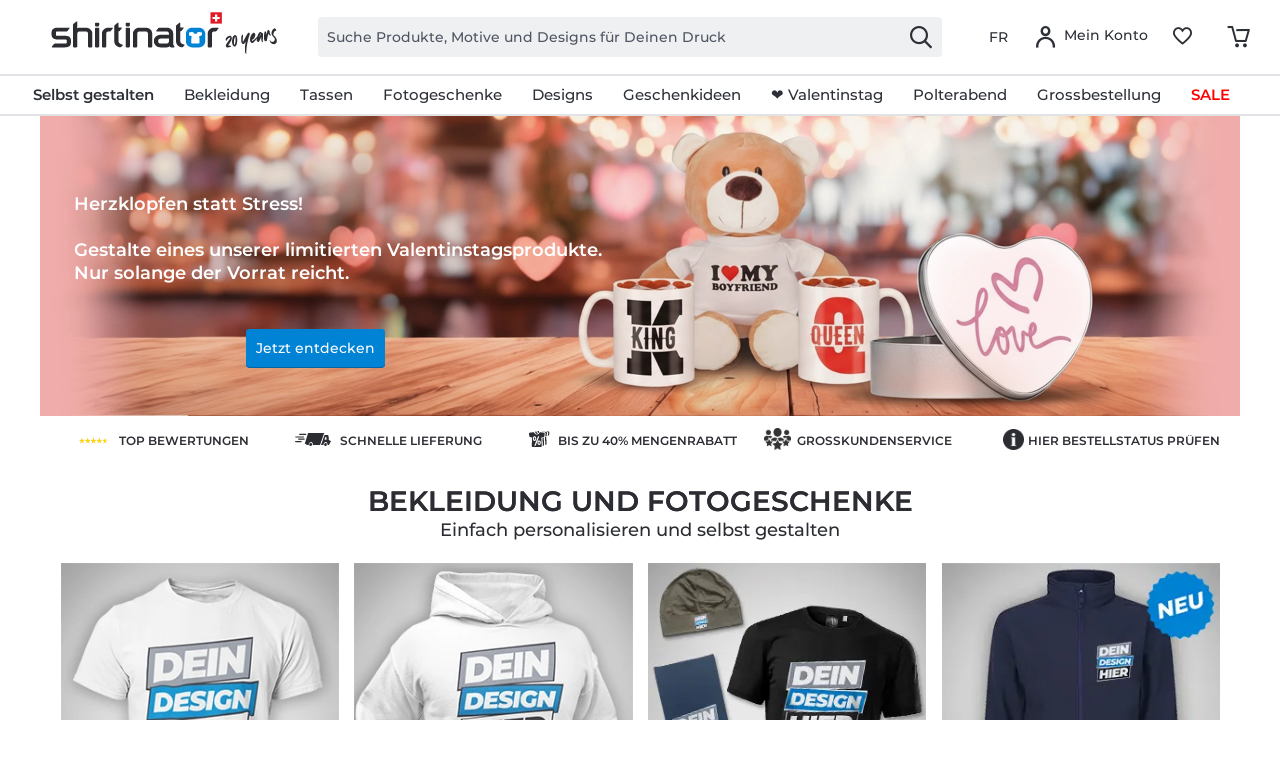

--- FILE ---
content_type: text/html; charset=UTF-8
request_url: https://www.shirtinator.ch/
body_size: 89906
content:
<!DOCTYPE html>
<html class="no-js" lang="de-CH" itemscope="itemscope" itemtype="https://schema.org/WebPage">
<head>
<link rel="preconnect" href="//app.usercentrics.eu">
<link rel="preconnect" href="//api.usercentrics.eu">
<link rel="preconnect" href="//privacy-proxy.usercentrics.eu">
<link rel="preload" href="//privacy-proxy.usercentrics.eu/latest/uc-block.bundle.js" as="script">
<link rel="preload" href="//web.cmp.usercentrics.eu/ui/loader.js" as="script">
<script id="usercentrics-cmp" src="//web.cmp.usercentrics.eu/ui/loader.js" data-settings-id="mY4wuvyhNFEfB2" async></script>
<script type="application/javascript" src="//privacy-proxy.usercentrics.eu/latest/uc-block.bundle.js"></script>
<link rel="preconnect" href="https://dev.visualwebsiteoptimizer.com" />
<script type='text/javascript' id='vwoCode'>
window._vwo_code || (function() {
var account_id=521058,
version=2.1,
settings_tolerance=4000,
hide_element='body',
hide_element_style = 'opacity:0 !important;filter:alpha(opacity=0) !important;background:none !important;transition:none !important;',
/* DO NOT EDIT BELOW THIS LINE */
f=false,w=window,d=document,v=d.querySelector('#vwoCode'),cK='_vwo_'+account_id+'_settings',cc={};try{var c=JSON.parse(localStorage.getItem('_vwo_'+account_id+'_config'));cc=c&&typeof c==='object'?c:{}}catch(e){ }var stT=cc.stT==='session'?w.sessionStorage:w.localStorage;code={nonce:v&&v.nonce,use_existing_jquery:function(){return typeof use_existing_jquery!=='undefined'?use_existing_jquery:undefined},library_tolerance:function(){return typeof library_tolerance!=='undefined'?library_tolerance:undefined},settings_tolerance:function(){return cc.sT||settings_tolerance},hide_element_style:function(){return'{'+(cc.hES||hide_element_style)+'}'},hide_element:function(){
if(performance.getEntriesByName('first-contentful-paint')[0]){return''}return typeof cc.hE==='string'?cc.hE:hide_element},getVersion:function(){return version},finish:function(e){if(!f){ f=true;var t=d.getElementById('_vis_opt_path_hides');if(t)t.parentNode.removeChild(t);if(e)(new Image).src='https://dev.visualwebsiteoptimizer.com/ee.gif?a='+account_id+e}},finished:function(){return f},addScript:function(e){var t=d.createElement('script');t.type='text/javascript';if(e.src){t.src=e.src}else{t.text=e.text}v&&t.setAttribute('nonce',v.nonce);d.getElementsByTagName('head')[0].appendChild(t)},load:function(e,t){var n=this.getSettings(),i=d.createElement('script'),r=this;t=t||{};if(n){i.textContent=n;d.getElementsByTagName('head')[0].appendChild(i);if(!w.VWO||VWO.caE){stT.removeItem(cK);r.load(e)}}else{var o=new XMLHttpRequest;o.open('GET',e,true);o.withCredentials=!t.dSC;o.responseType=t.responseType||'text';o.onload=function(){if(t.onloadCb){return t.onloadCb(o,e)}if(o.status===200||o.status===304){_vwo_code.addScript({text:o.responseText})}else{_vwo_code.finish('&e=loading_failure:'+e)}};o.onerror=function(){if(t.onerrorCb){return t.onerrorCb(e)}_vwo_code.finish('&e=loading_failure:'+e)};o.send()}},getSettings:function(){try{var e=stT.getItem(cK);if(!e){return}e=JSON.parse(e);if(Date.now()>e.e){stT.removeItem(cK);return}return e.s}catch(e){return}},init:function(){if(d.URL.indexOf('__vwo_disable__')>-1)return;var e=this.settings_tolerance();w._vwo_settings_timer=setTimeout(function(){_vwo_code.finish();stT.removeItem(cK)},e);var t;if(this.hide_element()!=='body'){t=d.createElement('style');var n=this.hide_element(),i=n?n+this.hide_element_style():'',r=d.getElementsByTagName('head')[0];t.setAttribute('id','_vis_opt_path_hides');v&&t.setAttribute('nonce',v.nonce);t.setAttribute('type','text/css');if(t.styleSheet)t.styleSheet.cssText=i;else t.appendChild(d.createTextNode(i));r.appendChild(t)}else{t=d.getElementsByTagName('head')[0];var i=d.createElement('div');i.style.cssText='z-index: 2147483647 !important;position: fixed !important;left: 0 !important;top: 0 !important;width: 100% !important;height: 100% !important;background: white !important;';i.setAttribute('id','_vis_opt_path_hides');i.classList.add('_vis_hide_layer');t.parentNode.insertBefore(i,t.nextSibling)}var o=window._vis_opt_url||d.URL,s='https://dev.visualwebsiteoptimizer.com/j.php?a='+account_id+'&u='+encodeURIComponent(o)+'&vn='+version;if(w.location.search.indexOf('_vwo_xhr')!==-1){this.addScript({src:s})}else{this.load(s+'&x=true')}}};w._vwo_code=code;code.init();})();
</script>
<script type="text/javascript">
window.VWO = window.VWO || [];
window.VWO.init = window.VWO.init || function (state) { window.VWO.consentState = state; }
window.addEventListener("ucEvent", (a) => {
const vwoAllowed = !!a.detail["Visual Website Optimizer (VWO)"];
// 1 - Accepted
// 2 - Pending
// 3 - Denied
window.VWO.init(vwoAllowed ? 1 : 3);
});
</script>
<script src="https://shirtinator.app.baqend.com/v1/speedkit/install.js?d=production" async crossorigin="anonymous"></script>
<meta charset="utf-8"><script>window.dataLayer = window.dataLayer || [];</script><script>window.dataLayer.push({
    "ga": {
        "siteTypeLevel": "production",
        "language": "de",
        "country": "CH",
        "anonymizeIP": "1",
        "contentGroup1": "Home",
        "category": "Deutsch",
        "pageType": "Home",
        "userStatus": "guest"
    },
    "dl": {
        "numberTransactions": "",
        "customerID": "",
        "customer": "",
        "userType": ""
    },
    "cart": []
});</script><script>function gtag() {
  dataLayer.push(arguments);
}
 // set „denied" as default for both ad and analytics storage,
 gtag("consent", "default", {
     ad_storage: "denied",
     analytics_storage: "denied",
     wait_for_update: 2000 // milliseconds to wait for update
 });

// Enable ads data redaction by default [optional]
gtag("set", "ads_data_redaction", true);
</script><!-- WbmTagManager -->
<script>
var googleTagManagerFunction = function(w,d,s,l,i) {
    w[l]=w[l]||[];
    w[l].push({'gtm.start':new Date().getTime(),event:'gtm.js'});
    var f=d.getElementsByTagName(s)[0],j=d.createElement(s),dl=l!='dataLayer'?'&l='+l:'';
    j.async=true;
    j.src='https://t.shirtinator.'+(window.document.location.host.search('shirtinator')===-1?'de':(window.document.location.host.split('shirtinator.').slice(-1)[0]||'de'))+'/gtm.js?id='+i+dl+'';
    f.parentNode.insertBefore(j,f);
};

setTimeout(() => {
    googleTagManagerFunction(window,document,'script','dataLayer','GTM-NQ7FVJ6');
}, 3000);
</script>
<!-- End WbmTagManager -->
<script></script>
<style>
#usercentrics-root { position: relative; }
</style>
<script></script>
<script>
window.gtmlayertest = {};
window.gtmlayertest.id = '';
window.gtmlayertest.dimension8 = 'p-m0';
window.gtmlayertest.dimension7 = '';
</script>
<meta name="google-site-verification" content="dlP-cpD7bRuQ7hc50GURZWpcV8tgmd5N4B1yFYIOflc" />
<link rel="dns-prefetch" href="//creator.shirtinator.ch">
<link rel="prefetch" href="https://creator.shirtinator.ch/css/app.css?cache=20260202074006"/>
<link rel="prefetch" href="https://creator.shirtinator.ch/css/chunk-vendors.css?cache=20260202074006"/>
<link rel="prefetch" href="https://creator.shirtinator.ch/js/chunk-vendors.js?cache=20260202074006"/>
<link rel="prefetch" href="https://creator.shirtinator.ch/js/app.js?cache=20260202074006"/>
<link rel="preload" href="/themes/Frontend/ShirtinatorTheme/frontend/_public/src/fonts/shirtinator-icons.eot" as="font" type="font/eot" crossorigin>
<link rel="preload" href="/themes/Frontend/ShirtinatorTheme/frontend/_public/src/fonts/shirtinator-icons.woff" as="font" type="font/woff" crossorigin>
<link rel="preload" href="/themes/Frontend/ShirtinatorTheme/frontend/_public/src/fonts/shirtinator-icons.ttf" as="font" type="font/ttf" crossorigin>
<link rel="preload" href="/themes/Frontend/ShirtinatorTheme/frontend/_public/src/fonts/shirtinator-icons.svg" as="font" type="font/svg" crossorigin>
<meta name="author" content="" />
<meta name="robots" content="index,follow
" />
<meta name="revisit-after" content="15 days" />
<meta name="keywords" content="" />
<meta name="description" content="Textildruck, Fotogeschenke &amp;amp; Fanartikel ✔️ Seit über 20 Jahren: Top-Qualität ✔️ Große Auswahl ✔️ Schnelle Lieferung ► Wir drucken deine Ideen!" />
<meta property="og:site_name" content="Shirtinator" />
<meta property="og:title" content="Deutsch" />
<meta property="og:description" content="Textildruck, Fotogeschenke &amp;amp; Fanartikel ✔️ Seit über 20 Jahren: Top-Qualität ✔️ Große Auswahl ✔️ Schnelle Lieferung ► Wir drucken deine Ideen!" />
<meta property="og:type" content="website" />
<meta property="og:url" content="://www.shirtinator.ch/" />
<meta property="og:image" content="https://media.shirtinator.com/media/vector/ab/4f/51/Shirtinator_logo_blue_Landscape_20_Jahre_Jubilaum_CH_Flag_20_right.svg" />
<meta name="twitter:card" content="website" />
<meta name="twitter:site" content="Shirtinator" />
<meta name="twitter:title" content="Shirtinator" />
<meta name="twitter:description" content="" />
<meta name="twitter:image" content="https://media.shirtinator.com/media/vector/ab/4f/51/Shirtinator_logo_blue_Landscape_20_Jahre_Jubilaum_CH_Flag_20_right.svg" />
<meta itemprop="copyrightHolder" content="Shirtinator" />
<meta itemprop="copyrightYear" content="2020" />
<meta itemprop="isFamilyFriendly" content="True" />
<meta name="viewport" content="width=device-width, initial-scale=1.0">
<meta name="mobile-web-app-capable" content="yes">
<meta name="apple-mobile-web-app-title" content="Shirtinator">
<meta name="apple-mobile-web-app-capable" content="yes">
<meta name="apple-mobile-web-app-status-bar-style" content="default">
<link rel="alternate" href="https://www.shirtinator.ch/" hreflang="de-CH" />
<link rel="alternate" href="https://www.shirtinator.de/" hreflang="de-DE" />
<link rel="alternate" href="https://www.shirtinator.be/" hreflang="fr-BE" />
<link rel="alternate" href="https://www.shirtinator.fr/" hreflang="fr-FR" />
<link rel="alternate" href="https://www.shirtinator.co.uk/" hreflang="en-GB" />
<link rel="alternate" href="https://www.shirtinator.sk/" hreflang="sk-SK" />
<link rel="alternate" href="https://www.shirtinator.at/" hreflang="de-AT" />
<link rel="alternate" href="https://www.shirtinator.cz/" hreflang="cs-CZ" />
<link rel="alternate" href="https://www.shirtinator.ch/fr/" hreflang="fr-CH" />
<link rel="alternate" href="https://www.shirtinator.es/" hreflang="es-ES" />
<link rel="alternate" href="https://www.shirtinator.ie/" hreflang="en-IE" />
<link rel="apple-touch-icon-precomposed" href="https://media.shirtinator.com/media/image/b0/77/a6/Shirtinator-Favicon-128.png">
<link rel="shortcut icon" href="https://media.shirtinator.com/media/vector/40/cb/5d/Shirtinator-Favicon.svg">
<meta name="msapplication-navbutton-color" content="#D9400B" />
<meta name="application-name" content="Shirtinator" />
<meta name="msapplication-starturl" content="https://www.shirtinator.ch/" />
<meta name="msapplication-window" content="width=1024;height=768" />
<meta name="msapplication-TileImage" content="https://media.shirtinator.com/media/image/b0/77/a6/Shirtinator-Favicon-128.png">
<meta name="msapplication-TileColor" content="#D9400B">
<meta name="theme-color" content="#D9400B" />
<link rel="canonical" href="https://www.shirtinator.ch/" />
<title itemprop="name">Shirtinator - Kleidung & Fotogeschenke individuell bedrucken</title>
<link href="/web/cache/1770026842_05044b2e889d96360031ac73abdd48b2.css" media="all" rel="stylesheet" type="text/css" />
</head>
<body class="is--ctl-index is--act-index" ><!-- WbmTagManager (noscript) -->
<noscript><iframe src="https://www.googletagmanager.com/ns.html?id=GTM-NQ7FVJ6"
            height="0" width="0" style="display:none;visibility:hidden"></iframe></noscript>
<!-- End WbmTagManager (noscript) -->
<div data-paypalUnifiedMetaDataContainer="true"
data-paypalUnifiedRestoreOrderNumberUrl="https://www.shirtinator.ch/widgets/PaypalUnifiedOrderNumber/restoreOrderNumber"
class="is--hidden">
</div>
<div class="page-wrap">
<noscript class="noscript-main">
<div class="alert is--warning">
<div class="alert--icon">
<i class="icon--element icon--warning"></i>
</div>
<div class="alert--content">
Um Shirtinator in vollem Umfang nutzen zu können, empfehlen wir Dir Javascript in Deinem Browser zu aktiveren.
</div>
</div>
</noscript>
<div style="display: none;" data-dropdownMenu="true"></div>
<header class="header-main">
<div class="container header--navigation">
<nav class="shop--navigation navigation-mobile block-group">
<ul class="navigation--list block-group" role="menubar">
<li class="navigation--entry entry--menu-left" role="menuitem">
<a class="entry--link entry--trigger btn is--icon-left" href="#offcanvas--left" data-offcanvas="true" data-offCanvasSelector=".sidebar-main" title="Menü">
<i class="icon--menu"></i>
</a>
</li>
</ul>
</nav>
<div class="logo-main block-group" role="banner">
<div class="logo--shop block">
<a class="logo--link" href="https://www.shirtinator.ch/" title="Shirtinator - zur Startseite wechseln">
<picture>
<source srcset="https://media.shirtinator.com/media/vector/ab/4f/51/Shirtinator_logo_blue_Landscape_20_Jahre_Jubilaum_CH_Flag_20_right.svg" media="(min-width: 78.75em)">
<source srcset="https://media.shirtinator.com/media/vector/ab/4f/51/Shirtinator_logo_blue_Landscape_20_Jahre_Jubilaum_CH_Flag_20_right.svg" media="(min-width: 64em)">
<source srcset="https://media.shirtinator.com/media/vector/ab/4f/51/Shirtinator_logo_blue_Landscape_20_Jahre_Jubilaum_CH_Flag_20_right.svg" media="(min-width: 48em)">
<img srcset="https://media.shirtinator.com/media/vector/ab/4f/51/Shirtinator_logo_blue_Landscape_20_Jahre_Jubilaum_CH_Flag_20_right.svg" alt="Shirtinator - zur Startseite wechseln" />
</picture>
</a>
</div>
</div>
<nav class="shop--navigation block-group">
<ul class="navigation--list block-group" role="menubar">
<li class="navigation--entry entry--search" role="menuitem" data-search="true" aria-haspopup="true" data-minLength="2">
<a class="btn entry--link entry--trigger" href="#show-hide--search" title="Suche anzeigen / schliessen" aria-label="Suche anzeigen / schliessen">
<i class="icon--search"></i>
<span class="search--display">Suchen</span>
</a>
<form action="/search" method="get" class="main-search--form">
<input required type="search" name="sSearch" class="main-search--field" autocomplete="off" autocapitalize="off" placeholder="Suche Produkte, Motive und Designs für Deinen Druck" maxlength="30"  />
<button type="submit" class="main-search--button" aria-label="Suchen">
<i class="icon--search"></i>
</button>
<div class="form--ajax-loader"></div>
</form>
<div class="main-search--results es-suggest" data-search-url="https://www.shirtinator.ch/search"
data-suggest-url="/widgets/suggest">
<div class="block-group">
</div>
</div>
</li>
<li class="navigation--entry entry--language" role="menuitem">
            <div class="top-bar--language navigation--entry">
            
                                    <form method="post" class="language--form">
                        
            <div class="field--select">
                                                                            <button type="submit"
                          class="btn is--small"
                          name="__shop"
                          value="11">
                        FR
                    </button>
                                        <input type="hidden" name="__redirect" value="1">
            
        </div>
    
                    </form>
                            
        </div>
    



    

</li>




    <li class="navigation--entry entry--account"
        role="menuitem"
        data-offcanvas="true"
        data-offCanvasSelector=".account--dropdown-navigation">
        
    <a href="https://www.shirtinator.ch/account"
       title="Mein Konto"
       class="btn is--icon-left entry--link account--link">
        <i class="icon--account"></i>
            <span class="account--display">
                        Mein Konto
                    </span>
    </a>


            </li>




    
    <li class="navigation--entry entry--notepad" role="menuitem">
        <a href="https://www.shirtinator.ch/note" title="Merkzettel" class="btn">
            <i class="icon--heart"></i>
        </a>
    </li>

    
    <li class="navigation--entry entry--cart" role="menuitem">
        <a class="btn cart--link" href="https://www.shirtinator.ch/checkout/cart" title="Warenkorb">
            <span class="badge is--primary is--minimal cart--quantity is--hidden">0</span>
            <i class="icon--basket"></i>
        </a>
        <div class="ajax-loader">&nbsp;</div>
    </li>




</ul>
</nav>
<div class="container--ajax-cart" data-collapse-cart="true" data-displayMode="offcanvas"></div>
</div>
</header>
<nav class="navigation-main">
<div class="container" data-menu-scroller="true" data-listSelector=".navigation--list.container" data-viewPortSelector=".navigation--list-wrapper"  data-refresh="true">
<div class="navigation--list-wrapper">
<ul class="navigation--list container" role="menubar" itemscope="itemscope" itemtype="http://schema.org/SiteNavigationElement">
<li class="navigation--entry is--active is--home" role="menuitem"><a class="navigation--link is--first active" href="https://www.shirtinator.ch/" title="Home" itemprop="url"><span itemprop="name">Home</span></a></li><li class="navigation--entry dropactive" role="menuitem"><a class="navigation--link" href="https://www.shirtinator.ch/t-shirts/bedrucken" title="<strong>Selbst gestalten</strong>" itemprop="url"  target=""><span itemprop="name"><strong>Selbst gestalten</strong></span></a>					        <ul class="menu--list menu--level-1">
<li class="menu--list-item item--level-1">
<a href="https://www.shirtinator.ch/t-shirts/bedrucken" class="menu--list-item-link" title="T-Shirts"  target="">T-Shirts</a>
<ul class="menu--list menu--level-2">
<li class="menu--list-item item--level-2">
<a href="https://www.shirtinator.ch/t-shirts/frauen" class="menu--list-item-link" title="Frauen"  target="">Frauen</a>
</li>
<li class="menu--list-item item--level-2">
<a href="https://www.shirtinator.ch/t-shirts/maenner" class="menu--list-item-link" title="Männer"  target="">Männer</a>
</li>
<li class="menu--list-item item--level-2">
<a href="https://www.shirtinator.ch/t-shirts/kinder" class="menu--list-item-link" title="Kinder"  target="">Kinder</a>
</li>
</ul>
</li>
<li class="menu--list-item item--level-1">
<a href="https://www.shirtinator.ch/pullover-hoodies/bedrucken" class="menu--list-item-link" title="Pullover & Hoodies"  target="">Pullover & Hoodies</a>
<ul class="menu--list menu--level-2">
<li class="menu--list-item item--level-2">
<a href="https://www.shirtinator.ch/pullover/frauen" class="menu--list-item-link" title="Frauen"  target="">Frauen</a>
</li>
<li class="menu--list-item item--level-2">
<a href="https://www.shirtinator.ch/pullover/maenner" class="menu--list-item-link" title="Männer"  target="">Männer</a>
</li>
<li class="menu--list-item item--level-2">
<a href="https://www.shirtinator.ch/pullover/kinder" class="menu--list-item-link" title="Kinder"  target="">Kinder</a>
</li>
</ul>
</li>
<li class="menu--list-item item--level-1">
<a href="https://www.shirtinator.ch/longsleeves/gestalten/" class="menu--list-item-link" title="Longsleeves"  target="">Longsleeves</a>
<ul class="menu--list menu--level-2">
<li class="menu--list-item item--level-2">
<a href="https://www.shirtinator.ch/longsleeves/frauen" class="menu--list-item-link" title="Frauen"  target="">Frauen</a>
</li>
<li class="menu--list-item item--level-2">
<a href="https://www.shirtinator.ch/longsleeves/maenner" class="menu--list-item-link" title="Männer"  target="">Männer</a>
</li>
</ul>
</li>
<li class="menu--list-item item--level-1">
<a href="https://www.shirtinator.ch/poloshirts/gestalten/" class="menu--list-item-link" title="Poloshirts"  target="">Poloshirts</a>
<ul class="menu--list menu--level-2">
<li class="menu--list-item item--level-2">
<a href="https://www.shirtinator.ch/poloshirts/frauen" class="menu--list-item-link" title="Frauen"  target="">Frauen</a>
</li>
<li class="menu--list-item item--level-2">
<a href="https://www.shirtinator.ch/poloshirts/maenner" class="menu--list-item-link" title="Männer"  target="">Männer</a>
</li>
</ul>
</li>
<li class="menu--list-item item--level-1">
<a href="https://www.shirtinator.ch/tank-tops/gestalten/" class="menu--list-item-link" title="Tank Tops"  target="">Tank Tops</a>
<ul class="menu--list menu--level-2">
<li class="menu--list-item item--level-2">
<a href="https://www.shirtinator.ch/tank-tops/maenner" class="menu--list-item-link" title="Männer"  target="">Männer</a>
</li>
<li class="menu--list-item item--level-2">
<a href="https://www.shirtinator.ch/tank-tops/frauen" class="menu--list-item-link" title="Frauen"  target="">Frauen</a>
</li>
</ul>
</li>
<li class="menu--list-item item--level-1">
<a href="https://www.shirtinator.ch/t-shirts/crop-t-shirt-70454" class="menu--list-item-link" title="Crop T-Shirts"  target="">Crop T-Shirts</a>
<ul class="menu--list menu--level-2">
</ul>
</li>
<li class="menu--list-item item--level-1">
<a href="https://www.shirtinator.ch/jacken/softshell-jacke-80734" class="menu--list-item-link" title="Jacken"  target="">Jacken</a>
<ul class="menu--list menu--level-2">
</ul>
</li>
<li class="menu--list-item item--level-1">
<a href="https://www.shirtinator.ch/bio-kleidung-bedrucken" class="menu--list-item-link" title="Biokleidung" >Biokleidung</a>
<ul class="menu--list menu--level-2">
<li class="menu--list-item item--level-2">
<a href="https://www.shirtinator.ch/bio-kleidung-bedrucken/t-shirts" class="menu--list-item-link" title="Bio T-Shirts" >Bio T-Shirts</a>
</li>
<li class="menu--list-item item--level-2">
<a href="https://www.shirtinator.ch/bio-kleidung-bedrucken/longsleeves" class="menu--list-item-link" title="Bio Longsleeves" >Bio Longsleeves</a>
</li>
<li class="menu--list-item item--level-2">
<a href="https://www.shirtinator.ch/bio-kleidung-bedrucken/pullover-hoodies" class="menu--list-item-link" title="Bio Pullover & Hoodies" >Bio Pullover & Hoodies</a>
</li>
<li class="menu--list-item item--level-2">
<a href="https://www.shirtinator.ch/bio-kleidung-bedrucken/poloshirts" class="menu--list-item-link" title="Bio Poloshirts" >Bio Poloshirts</a>
</li>
<li class="menu--list-item item--level-2">
<a href="https://www.shirtinator.ch/baby-bodies/bedrucken" class="menu--list-item-link" title="Baby Bio Bodys"  target="">Baby Bio Bodys</a>
</li>
<li class="menu--list-item item--level-2">
<a href="https://www.shirtinator.ch/bio-kleidung-bedrucken/taschen" class="menu--list-item-link" title="Bio Taschen" >Bio Taschen</a>
</li>
<li class="menu--list-item item--level-2">
<a href="https://www.shirtinator.ch/bio-kleidung-bedrucken/unisex" class="menu--list-item-link" title="Unisex Biokleidung" >Unisex Biokleidung</a>
</li>
</ul>
</li>
<li class="menu--list-item item--level-1">
<a href="https://www.shirtinator.ch/markenbekleidung/gestalten/" class="menu--list-item-link" title="Markenbekleidung" >Markenbekleidung</a>
<ul class="menu--list menu--level-2">
<li class="menu--list-item item--level-2">
<a href="https://www.shirtinator.ch/markenbekleidung/hummel" class="menu--list-item-link" title="Hummel" >Hummel</a>
</li>
<li class="menu--list-item item--level-2">
<a href="https://www.shirtinator.ch/markenbekleidung/nike-puma" class="menu--list-item-link" title="Nike & Puma" >Nike & Puma</a>
</li>
<li class="menu--list-item item--level-2">
<a href="https://www.shirtinator.ch/markenbekleidung/stanley-stella" class="menu--list-item-link" title="Stanley/Stella" >Stanley/Stella</a>
</li>
</ul>
</li>
<li class="menu--list-item item--level-1">
<a href="https://www.shirtinator.ch/merino-produkte/gestalten/" class="menu--list-item-link" title="Merino Produkte" >Merino Produkte</a>
<ul class="menu--list menu--level-2">
<li class="menu--list-item item--level-2">
<a href="https://www.shirtinator.ch/merino-produkte/frauen" class="menu--list-item-link" title="Frauen" >Frauen</a>
</li>
<li class="menu--list-item item--level-2">
<a href="https://www.shirtinator.ch/merino-produkte/maenner" class="menu--list-item-link" title="Männer" >Männer</a>
</li>
</ul>
</li>
<li class="menu--list-item item--level-1">
<a href="https://www.shirtinator.ch/sportbekleidung/gestalten/" class="menu--list-item-link" title="Sportbekleidung"  target="">Sportbekleidung</a>
<ul class="menu--list menu--level-2">
<li class="menu--list-item item--level-2">
<a href="https://www.shirtinator.ch/sportbekleidung/frauen" class="menu--list-item-link" title="Frauen"  target="">Frauen</a>
</li>
<li class="menu--list-item item--level-2">
<a href="https://www.shirtinator.ch/sportbekleidung/maenner" class="menu--list-item-link" title="Männer"  target="">Männer</a>
</li>
</ul>
</li>
<li class="menu--list-item item--level-1">
<a href="https://www.shirtinator.ch/unterwaesche/gestalten/" class="menu--list-item-link" title="Unterwäsche"  target="">Unterwäsche</a>
<ul class="menu--list menu--level-2">
<li class="menu--list-item item--level-2">
<a href="https://www.shirtinator.ch/unterwaesche/frauen-panty-36442" class="menu--list-item-link" title="Frauen"  target="">Frauen</a>
</li>
<li class="menu--list-item item--level-2">
<a href="https://www.shirtinator.ch/unterwaesche/maenner-boxershort-79554" class="menu--list-item-link" title="Männer"  target="">Männer</a>
</li>
</ul>
</li>
<li class="menu--list-item item--level-1">
<a href="https://www.shirtinator.ch/trinkgefaesse/" class="menu--list-item-link" title="Tassen & Trinkgefäße" >Tassen & Trinkgefäße</a>
<ul class="menu--list menu--level-2">
<li class="menu--list-item item--level-2">
<a href="https://www.shirtinator.ch/tassen/gestalten/tasse-bedrucken" class="menu--list-item-link" title="Standard Tasse" >Standard Tasse</a>
</li>
<li class="menu--list-item item--level-2">
<a href="https://www.shirtinator.ch/tassen/gestalten/schwarze-tasse-bedrucken" class="menu--list-item-link" title="Schwarze Tasse" >Schwarze Tasse</a>
</li>
<li class="menu--list-item item--level-2">
<a href="https://www.shirtinator.ch/tassen/gestalten/glitzertasse-bedrucken" class="menu--list-item-link" title="Glitzertasse" >Glitzertasse</a>
</li>
<li class="menu--list-item item--level-2">
<a href="https://www.shirtinator.ch/tassen/gestalten/emaille-tasse-bedrucken" class="menu--list-item-link" title="Emaille Tasse" >Emaille Tasse</a>
</li>
<li class="menu--list-item item--level-2">
<a href="https://www.shirtinator.ch/tassen/gestalten/tasse-bedrucken#/p1000-m0-c304-s17" class="menu--list-item-link" title="Zweifarbige Tasse"  target="">Zweifarbige Tasse</a>
</li>
<li class="menu--list-item item--level-2">
<a href="https://www.shirtinator.ch/tassen/gestalten/tasse-bedrucken#/p1221-m0-c2-s200" class="menu--list-item-link" title="Große Tasse"  target="">Große Tasse</a>
</li>
<li class="menu--list-item item--level-2">
<a href="https://www.shirtinator.ch/tassen/gestalten/tasse-bedrucken#/p1276-m0-c2-s17" class="menu--list-item-link" title="Herztasse"  target="">Herztasse</a>
</li>
<li class="menu--list-item item--level-2">
<a href="https://www.shirtinator.ch/bierkruege/gestalten/bierkrug-bedrucken" class="menu--list-item-link" title="Bierkrug" >Bierkrug</a>
</li>
<li class="menu--list-item item--level-2">
<a href="https://www.shirtinator.ch/schnapsglaeser/gestalten/schnapsglas-bedrucken" class="menu--list-item-link" title="Schnapsglas" >Schnapsglas</a>
</li>
<li class="menu--list-item item--level-2">
<a href="https://www.shirtinator.ch/thermobecher/gestalten/thermobecher-bedrucken" class="menu--list-item-link" title="Thermobecher" >Thermobecher</a>
</li>
<li class="menu--list-item item--level-2">
<a href="https://www.shirtinator.ch/trinkflaschen/gestalten/trinkflasche-bedrucken" class="menu--list-item-link" title="Trinkflasche" >Trinkflasche</a>
</li>
<li class="menu--list-item item--level-2">
<a href="https://www.shirtinator.ch/trinkflaschen/gestalten/thermosflasche-bedrucken" class="menu--list-item-link" title="Thermosflasche" >Thermosflasche</a>
</li>
</ul>
</li>
<li class="menu--list-item item--level-1">
<a href="https://www.shirtinator.ch/caps-muetzen" class="menu--list-item-link" title="Caps & Mützen"  target="">Caps & Mützen</a>
<ul class="menu--list menu--level-2">
<li class="menu--list-item item--level-2">
<a href="https://www.shirtinator.ch/muetzen/gestalten/baby-muetze-bedrucken" class="menu--list-item-link" title="Baby Mütze"  target="">Baby Mütze</a>
</li>
<li class="menu--list-item item--level-2">
<a href="https://www.shirtinator.ch/huete/gestalten/sonnenhut-bedrucken" class="menu--list-item-link" title="Outdoor Sonnenhut" >Outdoor Sonnenhut</a>
</li>
<li class="menu--list-item item--level-2">
<a href="https://www.shirtinator.ch/muetzen/gestalten/merino-muetze-bedrucken" class="menu--list-item-link" title="Merino Mütze" >Merino Mütze</a>
</li>
</ul>
</li>
<li class="menu--list-item item--level-1">
<a href="https://www.shirtinator.ch/accessoires/" class="menu--list-item-link" title="Accessoires" >Accessoires</a>
<ul class="menu--list menu--level-2">
<li class="menu--list-item item--level-2">
<a href="https://www.shirtinator.ch/buttons/gestalten/" class="menu--list-item-link" title="Buttons" >Buttons</a>
<ul class="menu--list menu--level-3">
<li class="menu--list-item item--level-3">
<a href="https://www.shirtinator.ch/buttons/gestalten/klein-buttons-bedrucken" class="menu--list-item-link" title="Buttons klein" >Buttons klein</a>
</li>
<li class="menu--list-item item--level-3">
<a href="https://www.shirtinator.ch/buttons/gestalten/mittel-buttons-bedrucken" class="menu--list-item-link" title="Buttons mittel" >Buttons mittel</a>
</li>
<li class="menu--list-item item--level-3">
<a href="https://www.shirtinator.ch/buttons/gestalten/gross-buttons-bedrucken" class="menu--list-item-link" title="Buttons groß" >Buttons groß</a>
</li>
</ul>
</li>
<li class="menu--list-item item--level-2">
<a href="https://www.shirtinator.ch/fotogeschenke/schuerzen" class="menu--list-item-link" title="Koch- & Grillschürzen"  target="">Koch- & Grillschürzen</a>
<ul class="menu--list menu--level-3">
<li class="menu--list-item item--level-3">
<a href="https://www.shirtinator.ch/schuerzen/premium-kochschuerze-80728" class="menu--list-item-link" title="Premium Kochschürze"  target="">Premium Kochschürze</a>
</li>
<li class="menu--list-item item--level-3">
<a href="https://www.shirtinator.ch/schuerzen/bio-kochschuerze-53718" class="menu--list-item-link" title="Bio Kochschürze"  target="">Bio Kochschürze</a>
</li>
<li class="menu--list-item item--level-3">
<a href="https://www.shirtinator.ch/schuerzen/standard-kochschuerze-36532" class="menu--list-item-link" title="Standard Kochschürze"  target="">Standard Kochschürze</a>
</li>
</ul>
</li>
<li class="menu--list-item item--level-2">
<a href="https://www.shirtinator.ch/strong-selbst-gestalten-strong/accessoires/merino-schal" class="menu--list-item-link" title="Merino Schal" >Merino Schal</a>
</li>
<li class="menu--list-item item--level-2">
<a href="https://www.shirtinator.ch/strong-selbst-gestalten-strong/accessoires/schluesselanhaenger" class="menu--list-item-link" title="Schlüsselanhänger" >Schlüsselanhänger</a>
</li>
<li class="menu--list-item item--level-2">
<a href="https://www.shirtinator.ch/fotogeschenke/taschen" class="menu--list-item-link" title="Taschen & Rucksäcke"  target=" ">Taschen & Rucksäcke</a>
<ul class="menu--list menu--level-3">
<li class="menu--list-item item--level-3">
<a href="https://www.shirtinator.ch/taschen/bio-tasche-19327" class="menu--list-item-link" title="Bio Tasche"  target="">Bio Tasche</a>
</li>
<li class="menu--list-item item--level-3">
<a href="https://www.shirtinator.ch/taschen/stofftasche-36500" class="menu--list-item-link" title="Stofftasche"  target="">Stofftasche</a>
</li>
<li class="menu--list-item item--level-3">
<a href="https://www.shirtinator.ch/taschen/turnbeutel-17696" class="menu--list-item-link" title="Turnbeutel"  target="">Turnbeutel</a>
</li>
<li class="menu--list-item item--level-3">
<a href="https://www.shirtinator.ch/taschen/kindergartentasche-54626" class="menu--list-item-link" title="Kindergartentasche"  target="">Kindergartentasche</a>
</li>
<li class="menu--list-item item--level-3">
<a href="https://www.shirtinator.ch/taschen/strandtasche-80724" class="menu--list-item-link" title="Strandtasche"  target="">Strandtasche</a>
</li>
<li class="menu--list-item item--level-3">
<a href="https://www.shirtinator.ch/taschen/rolltop-rucksack-90193" class="menu--list-item-link" title="Rolltop Rucksack"  target=" ">Rolltop Rucksack</a>
</li>
</ul>
</li>
<li class="menu--list-item item--level-2">
<a href="https://www.shirtinator.ch/warnwesten/gestalten/" class="menu--list-item-link" title="Warnwesten" >Warnwesten</a>
<ul class="menu--list menu--level-3">
<li class="menu--list-item item--level-3">
<a href="https://www.shirtinator.ch/warnwesten/gestalten/warnweste-bedrucken" class="menu--list-item-link" title="Warnweste für Erwachsene" >Warnweste für Erwachsene</a>
</li>
<li class="menu--list-item item--level-3">
<a href="https://www.shirtinator.ch/warnwesten/gestalten/kinderwarnweste-bedrucken-" class="menu--list-item-link" title="Warnweste für Kinder" >Warnweste für Kinder</a>
</li>
</ul>
</li>
</ul>
</li>
<li class="menu--list-item item--level-1">
<a href="https://www.shirtinator.ch/baby-produkte/" class="menu--list-item-link" title="Baby-Produkte" >Baby-Produkte</a>
<ul class="menu--list menu--level-2">
<li class="menu--list-item item--level-2">
<a href="https://www.shirtinator.ch/muetzen/baby-bio-muetze-72382" class="menu--list-item-link" title="Baby Bio Mützen"  target="">Baby Bio Mützen</a>
</li>
<li class="menu--list-item item--level-2">
<a href="https://www.shirtinator.ch/t-shirts/baby-bio-t-shirt-36729" class="menu--list-item-link" title="Baby Bio T-Shirts"  target="">Baby Bio T-Shirts</a>
</li>
<li class="menu--list-item item--level-2">
<a href="https://www.shirtinator.ch/baby-bodys/bedrucken" class="menu--list-item-link" title="Baby Bio Bodies"  target=" ">Baby Bio Bodies</a>
</li>
<li class="menu--list-item item--level-2">
<a href="https://www.shirtinator.ch/baby-laetzchen/baby-bio-laetzchen-44497" class="menu--list-item-link" title="Bio Babylätzchen"  target=" ">Bio Babylätzchen</a>
</li>
<li class="menu--list-item item--level-2">
<a href="https://www.shirtinator.ch/fotogeschenke/kuscheltiere" class="menu--list-item-link" title="Kuscheltiere"  target="">Kuscheltiere</a>
</li>
</ul>
</li>
<li class="menu--list-item item--level-1">
<a href="https://www.shirtinator.ch/home-living/" class="menu--list-item-link" title="Home & Living" >Home & Living</a>
<ul class="menu--list menu--level-2">
<li class="menu--list-item item--level-2">
<a href="https://www.shirtinator.ch/badematte/gestalten/badematte-bedrucken" class="menu--list-item-link" title="Badematte" >Badematte</a>
</li>
<li class="menu--list-item item--level-2">
<a href="https://www.shirtinator.ch/brotdose/gestalten/brotdose-bedrucken" class="menu--list-item-link" title="Brotdose" >Brotdose</a>
</li>
<li class="menu--list-item item--level-2">
<a href="https://www.shirtinator.ch/fussmatte/gestalten/fussmatte-bedrucken" class="menu--list-item-link" title="Fußmatte" >Fußmatte</a>
</li>
<li class="menu--list-item item--level-2">
<a href="https://www.shirtinator.ch/gaestehandtuch/gestalten/gaestehandtuch-bedrucken" class="menu--list-item-link" title="Gästehandtuch" >Gästehandtuch</a>
</li>
<li class="menu--list-item item--level-2">
<a href="https://www.shirtinator.ch/handtuch/gestalten/handtuch-bedrucken" class="menu--list-item-link" title="Handtuch" >Handtuch</a>
</li>
<li class="menu--list-item item--level-2">
<a href="https://www.shirtinator.ch/kissen/gestalten/kissen-bedrucken" class="menu--list-item-link" title="Kissen" >Kissen</a>
</li>
<li class="menu--list-item item--level-2">
<a href="https://www.shirtinator.ch/kuscheltiere/gestalten/kuscheltier-bedrucken" class="menu--list-item-link" title="Kuscheltier" >Kuscheltier</a>
</li>
<li class="menu--list-item item--level-2">
<a href="https://www.shirtinator.ch/magneten/gestalten/magnete-bedrucken" class="menu--list-item-link" title="Magnet" >Magnet</a>
</li>
<li class="menu--list-item item--level-2">
<a href="https://www.shirtinator.ch/mousepads/gestalten/mousepad-bedrucken" class="menu--list-item-link" title="Mousepad" >Mousepad</a>
</li>
<li class="menu--list-item item--level-2">
<a href="https://www.shirtinator.ch/puzzles/gestalten/puzzles-bedrucken" class="menu--list-item-link" title="Puzzle" >Puzzle</a>
</li>
<li class="menu--list-item item--level-2">
<a href="https://www.shirtinator.ch/untersetzer/gestalten/untersetzer-bedrucken" class="menu--list-item-link" title="Untersetzer" >Untersetzer</a>
</li>
<li class="menu--list-item item--level-2">
<a href="https://www.shirtinator.ch/spardose/gestalten/spardose-bedrucken" class="menu--list-item-link" title="Spardose" >Spardose</a>
</li>
<li class="menu--list-item item--level-2">
<a href="https://www.shirtinator.ch/waermflaschen/gestalten/waermflasche-bedrucken" class="menu--list-item-link" title="Wärmflasche" >Wärmflasche</a>
</li>
</ul>
</li>
<li class="menu--list-item item--level-1">
<a href="https://www.shirtinator.ch/haustierzubehoer/gestalten" class="menu--list-item-link" title="&#128062; Haustierzubehör" >&#128062; Haustierzubehör</a>
<ul class="menu--list menu--level-2">
<li class="menu--list-item item--level-2">
<a href="https://www.shirtinator.ch/strong-selbst-gestalten-strong/128062-haustierzubehoer/hundehalstuch-klein" class="menu--list-item-link" title="Hundehalstuch klein" >Hundehalstuch klein</a>
</li>
<li class="menu--list-item item--level-2">
<a href="https://www.shirtinator.ch/strong-selbst-gestalten-strong/128062-haustierzubehoer/hundehalstuch-gross" class="menu--list-item-link" title="Hundehalstuch groß" >Hundehalstuch groß</a>
</li>
<li class="menu--list-item item--level-2">
<a href="https://www.shirtinator.ch/futternapf/gestalten/futternapf-bedrucken" class="menu--list-item-link" title="Futternapf" >Futternapf</a>
</li>
</ul>
</li>
</ul>
</li><li class="navigation--entry dropactive" role="menuitem"><a class="navigation--link" href="https://www.shirtinator.ch/bekleidung/" title="Bekleidung" itemprop="url" ><span itemprop="name">Bekleidung</span></a>					        <ul class="menu--list menu--level-1">
<li class="menu--list-item item--level-1">
<a href="https://www.shirtinator.ch/frauen/" class="menu--list-item-link" title="Frauen" >Frauen</a>
<ul class="menu--list menu--level-2">
<li class="menu--list-item item--level-2">
<a href="https://www.shirtinator.ch/t-shirts/frauen" class="menu--list-item-link" title="T-Shirts" >T-Shirts</a>
</li>
<li class="menu--list-item item--level-2">
<a href="https://www.shirtinator.ch/pullover/frauen" class="menu--list-item-link" title="Pullover & Hoodies" >Pullover & Hoodies</a>
<ul class="menu--list menu--level-3">
<li class="menu--list-item item--level-3">
<a href="https://www.shirtinator.ch/hoodies/frauen" class="menu--list-item-link" title="Hoodies" >Hoodies</a>
</li>
<li class="menu--list-item item--level-3">
<a href="https://www.shirtinator.ch/sweatjacken/frauen" class="menu--list-item-link" title="Sweatjacken" >Sweatjacken</a>
</li>
<li class="menu--list-item item--level-3">
<a href="https://www.shirtinator.ch/sweatshirts/frauen" class="menu--list-item-link" title="Sweatshirts" >Sweatshirts</a>
</li>
</ul>
</li>
<li class="menu--list-item item--level-2">
<a href="https://www.shirtinator.ch/t-shirts/crop-t-shirt-70454" class="menu--list-item-link" title="Crop T-Shirt"  target="">Crop T-Shirt</a>
</li>
<li class="menu--list-item item--level-2">
<a href="https://www.shirtinator.ch/poloshirts/frauen" class="menu--list-item-link" title="Poloshirts" >Poloshirts</a>
</li>
<li class="menu--list-item item--level-2">
<a href="https://www.shirtinator.ch/tank-tops/frauen" class="menu--list-item-link" title="Tank Tops" >Tank Tops</a>
</li>
<li class="menu--list-item item--level-2">
<a href="https://www.shirtinator.ch/longsleeves/frauen" class="menu--list-item-link" title="Longsleeves" >Longsleeves</a>
</li>
<li class="menu--list-item item--level-2">
<a href="https://www.shirtinator.ch/caps-muetzen" class="menu--list-item-link" title="Caps & Mützen"  target="">Caps & Mützen</a>
</li>
<li class="menu--list-item item--level-2">
<a href="https://www.shirtinator.ch/jacken/softshell-jacke-80734" class="menu--list-item-link" title="Jacken"  target="">Jacken</a>
</li>
<li class="menu--list-item item--level-2">
<a href="https://www.shirtinator.ch/unterwaesche/frauen-panty-36442" class="menu--list-item-link" title="Unterwäsche"  target="">Unterwäsche</a>
</li>
<li class="menu--list-item item--level-2">
<a href="https://www.shirtinator.ch/merino-produkte/frauen" class="menu--list-item-link" title="Merino Produkte"  target="">Merino Produkte</a>
</li>
<li class="menu--list-item item--level-2">
<a href="https://www.shirtinator.ch/markenbekleidung/gestalten/" class="menu--list-item-link" title="Markenbekleidung"  target="">Markenbekleidung</a>
</li>
<li class="menu--list-item item--level-2">
<a href="https://www.shirtinator.ch/sportbekleidung/frauen" class="menu--list-item-link" title="Sportbekleidung" >Sportbekleidung</a>
</li>
<li class="menu--list-item item--level-2">
<a href="https://www.shirtinator.ch/biokleidung/frauen" class="menu--list-item-link" title="Biokleidung" >Biokleidung</a>
</li>
</ul>
</li>
<li class="menu--list-item item--level-1">
<a href="https://www.shirtinator.ch/maenner/" class="menu--list-item-link" title="Männer" >Männer</a>
<ul class="menu--list menu--level-2">
<li class="menu--list-item item--level-2">
<a href="https://www.shirtinator.ch/t-shirts/maenner" class="menu--list-item-link" title="T-Shirts" >T-Shirts</a>
</li>
<li class="menu--list-item item--level-2">
<a href="https://www.shirtinator.ch/pullover/maenner" class="menu--list-item-link" title="Pullover & Hoodies" >Pullover & Hoodies</a>
<ul class="menu--list menu--level-3">
<li class="menu--list-item item--level-3">
<a href="https://www.shirtinator.ch/hoodies/maenner" class="menu--list-item-link" title="Hoodies" >Hoodies</a>
</li>
<li class="menu--list-item item--level-3">
<a href="https://www.shirtinator.ch/sweatjacken/maenner" class="menu--list-item-link" title="Sweatjacken" >Sweatjacken</a>
</li>
<li class="menu--list-item item--level-3">
<a href="https://www.shirtinator.ch/sweatshirts/maenner" class="menu--list-item-link" title="Sweatshirts" >Sweatshirts</a>
</li>
</ul>
</li>
<li class="menu--list-item item--level-2">
<a href="https://www.shirtinator.ch/poloshirts/maenner" class="menu--list-item-link" title="Poloshirts" >Poloshirts</a>
</li>
<li class="menu--list-item item--level-2">
<a href="https://www.shirtinator.ch/longsleeves/maenner" class="menu--list-item-link" title="Longsleeves" >Longsleeves</a>
</li>
<li class="menu--list-item item--level-2">
<a href="https://www.shirtinator.ch/jacken/softshell-jacke-80734?" class="menu--list-item-link" title="Jacken"  target="">Jacken</a>
</li>
<li class="menu--list-item item--level-2">
<a href="https://www.shirtinator.ch/tank-tops/maenner" class="menu--list-item-link" title="Tank Tops" >Tank Tops</a>
</li>
<li class="menu--list-item item--level-2">
<a href="https://www.shirtinator.ch/caps-muetzen" class="menu--list-item-link" title="Caps & Mützen"  target="">Caps & Mützen</a>
</li>
<li class="menu--list-item item--level-2">
<a href="https://www.shirtinator.ch/sportbekleidung/maenner" class="menu--list-item-link" title="Sportbekleidung" >Sportbekleidung</a>
</li>
<li class="menu--list-item item--level-2">
<a href="https://www.shirtinator.ch/merino-produkte/maenner" class="menu--list-item-link" title="Merino Produkte"  target="">Merino Produkte</a>
</li>
<li class="menu--list-item item--level-2">
<a href="https://www.shirtinator.ch/unterwaesche/maenner-boxershort-79554" class="menu--list-item-link" title="Unterwäsche"  target="">Unterwäsche</a>
</li>
<li class="menu--list-item item--level-2">
<a href="https://www.shirtinator.ch/markenbekleidung/gestalten/" class="menu--list-item-link" title="Markenbekleidung"  target="">Markenbekleidung</a>
</li>
<li class="menu--list-item item--level-2">
<a href="https://www.shirtinator.ch/biokleidung/maenner" class="menu--list-item-link" title="Biokleidung" >Biokleidung</a>
</li>
</ul>
</li>
<li class="menu--list-item item--level-1">
<a href="https://www.shirtinator.ch/kinder/" class="menu--list-item-link" title="Kinder" >Kinder</a>
<ul class="menu--list menu--level-2">
<li class="menu--list-item item--level-2">
<a href="https://www.shirtinator.ch/t-shirts/kinder" class="menu--list-item-link" title="T-Shirts" >T-Shirts</a>
</li>
<li class="menu--list-item item--level-2">
<a href="https://www.shirtinator.ch/pullover/kinder" class="menu--list-item-link" title="Pullover & Hoodies" >Pullover & Hoodies</a>
<ul class="menu--list menu--level-3">
<li class="menu--list-item item--level-3">
<a href="https://www.shirtinator.ch/hoodies/kinder" class="menu--list-item-link" title="Hoodies" >Hoodies</a>
</li>
<li class="menu--list-item item--level-3">
<a href="https://www.shirtinator.ch/pullover/kinder-standard-pullover-80725" class="menu--list-item-link" title="Sweatshirts"  target="">Sweatshirts</a>
</li>
<li class="menu--list-item item--level-3">
<a href="https://www.shirtinator.ch/sweatjacken/kinder" class="menu--list-item-link" title="Sweatjacken" >Sweatjacken</a>
</li>
</ul>
</li>
<li class="menu--list-item item--level-2">
<a href="https://www.shirtinator.ch/biokleidung/kinder" class="menu--list-item-link" title="Biokleidung" >Biokleidung</a>
</li>
</ul>
</li>
<li class="menu--list-item item--level-1">
<a href="https://www.shirtinator.ch/baby/" class="menu--list-item-link" title="Baby" >Baby</a>
<ul class="menu--list menu--level-2">
<li class="menu--list-item item--level-2">
<a href="https://www.shirtinator.ch/t-shirts/baby-bio-t-shirt-36729" class="menu--list-item-link" title="Baby T-Shirt"  target="">Baby T-Shirt</a>
</li>
<li class="menu--list-item item--level-2">
<a href="https://www.shirtinator.ch/baby-bodys/bedrucken" class="menu--list-item-link" title="Baby Bodys & Strampler" >Baby Bodys & Strampler</a>
</li>
<li class="menu--list-item item--level-2">
<a href="https://www.shirtinator.ch/muetzen/baby-bio-muetze-72382" class="menu--list-item-link" title="Baby Bio Mütze"  target="">Baby Bio Mütze</a>
</li>
<li class="menu--list-item item--level-2">
<a href="/baby-laetzchen/baby-bio-laetzchen-44497" class="menu--list-item-link" title="Babylätzchen"  target="">Babylätzchen</a>
</li>
</ul>
</li>
<li class="menu--list-item item--level-1">
<a href="https://www.shirtinator.ch/unisex/" class="menu--list-item-link" title="Unisex" >Unisex</a>
<ul class="menu--list menu--level-2">
<li class="menu--list-item item--level-2">
<a href="https://www.shirtinator.ch/caps-muetzen" class="menu--list-item-link" title="Caps & Mützen" >Caps & Mützen</a>
</li>
<li class="menu--list-item item--level-2">
<a href="https://www.shirtinator.ch/hoodie/unisex/" class="menu--list-item-link" title="Pullover & Hoodies" >Pullover & Hoodies</a>
<ul class="menu--list menu--level-3">
<li class="menu--list-item item--level-3">
<a href="https://www.shirtinator.ch/pullover/unisex-bio-pullover-stanley-stella-2.0-74792" class="menu--list-item-link" title="Sweatshirts"  target="">Sweatshirts</a>
</li>
<li class="menu--list-item item--level-3">
<a href="https://www.shirtinator.ch/sweatjacken/unisex" class="menu--list-item-link" title="Sweatjacken" >Sweatjacken</a>
</li>
<li class="menu--list-item item--level-3">
<a href="https://www.shirtinator.ch/hoodies/unisex" class="menu--list-item-link" title="Hoodies" >Hoodies</a>
</li>
</ul>
</li>
<li class="menu--list-item item--level-2">
<a href="https://www.shirtinator.ch/t-shirts/unisex-bio-oversize-t-shirt-stanley-stella-78776" class="menu--list-item-link" title="T-Shirt"  target="">T-Shirt</a>
</li>
<li class="menu--list-item item--level-2">
<a href="https://www.shirtinator.ch/poloshirts/unisex-bio-poloshirt-stanley-stella-2.0-79544" class="menu--list-item-link" title="Poloshirt"  target="">Poloshirt</a>
</li>
<li class="menu--list-item item--level-2">
<a href="https://www.shirtinator.ch/schals/merino-schlauchschal-61389" class="menu--list-item-link" title="Merino Schal"  target="">Merino Schal</a>
</li>
<li class="menu--list-item item--level-2">
<a href="https://www.shirtinator.ch/jacken/softshell-jacke-80734" class="menu--list-item-link" title="Jacken"  target="">Jacken</a>
</li>
</ul>
</li>
</ul>
</li><li class="navigation--entry dropactive" role="menuitem"><a class="navigation--link" href="https://www.shirtinator.ch/fotogeschenke/tassen" title="Tassen" itemprop="url"  target=""><span itemprop="name">Tassen</span></a>					        <ul class="menu--list menu--level-1">
<li class="menu--list-item item--level-1">
<a href="https://www.shirtinator.ch/tassen/tasse-18978" class="menu--list-item-link" title="Standard Tasse"  target="">Standard Tasse</a>
</li>
<li class="menu--list-item item--level-1">
<a href="https://www.shirtinator.ch/tassen/panoramatasse-18892" class="menu--list-item-link" title="Panoramatasse"  target="">Panoramatasse</a>
</li>
<li class="menu--list-item item--level-1">
<a href="https://www.shirtinator.ch/tassen/schwarze-tasse-51233" class="menu--list-item-link" title="Schwarze Tasse"  target="">Schwarze Tasse</a>
</li>
<li class="menu--list-item item--level-1">
<a href="https://www.shirtinator.ch/tassen/glitzertasse-70455" class="menu--list-item-link" title="Glitzertasse"  target="">Glitzertasse</a>
</li>
<li class="menu--list-item item--level-1">
<a href="https://www.shirtinator.ch/tassen/emaille-tasse-37730" class="menu--list-item-link" title="Emaille-Tasse"  target="">Emaille-Tasse</a>
</li>
<li class="menu--list-item item--level-1">
<a href="https://www.shirtinator.ch/tassen/grosse-tasse-42767" class="menu--list-item-link" title="XXL Tasse"  target="">XXL Tasse</a>
</li>
<li class="menu--list-item item--level-1">
<a href="https://www.shirtinator.ch/tassen/herztasse-45379" class="menu--list-item-link" title="Herztasse"  target="">Herztasse</a>
</li>
<li class="menu--list-item item--level-1">
<a href="https://www.shirtinator.ch/tassen/thermobecher-50214" class="menu--list-item-link" title="Thermobecher"  target="">Thermobecher</a>
</li>
<li class="menu--list-item item--level-1">
<a href="https://www.shirtinator.ch/tassen/zaubertasse-19333" class="menu--list-item-link" title="Zaubertasse"  target="">Zaubertasse</a>
</li>
<li class="menu--list-item item--level-1">
<a href="https://www.shirtinator.ch/tassen/tasse-zweifarbig-20974" class="menu--list-item-link" title="Zweifarbige Tasse"  target="">Zweifarbige Tasse</a>
</li>
</ul>
</li><li class="navigation--entry dropactive" role="menuitem"><a class="navigation--link" href="https://www.shirtinator.ch/fotogeschenke" title="Fotogeschenke" itemprop="url"  target=""><span itemprop="name">Fotogeschenke</span></a>					        <ul class="menu--list menu--level-1">
<li class="menu--list-item item--level-1">
<a href="https://www.shirtinator.ch/fotogeschenke/tassen" class="menu--list-item-link" title="Tassen" >Tassen</a>
</li>
<li class="menu--list-item item--level-1">
<a href="https://www.shirtinator.ch/fotogeschenke/taschen" class="menu--list-item-link" title="Taschen" >Taschen</a>
</li>
<li class="menu--list-item item--level-1">
<a href="https://www.shirtinator.ch/fotogeschenke/schuerzen" class="menu--list-item-link" title="Schürzen" >Schürzen</a>
</li>
<li class="menu--list-item item--level-1">
<a href="https://www.shirtinator.ch/fotogeschenke/kissen" class="menu--list-item-link" title="Kissen" >Kissen</a>
</li>
<li class="menu--list-item item--level-1">
<a href="https://www.shirtinator.ch/fotogeschenke/kindergartenset" class="menu--list-item-link" title="Kindergartenset" >Kindergartenset</a>
</li>
<li class="menu--list-item item--level-1">
<a href="https://www.shirtinator.ch/fotogeschenke/schulset" class="menu--list-item-link" title="Schulset" >Schulset</a>
</li>
<li class="menu--list-item item--level-1">
<a href="https://www.shirtinator.ch/spardose/spardose-80246" class="menu--list-item-link" title="Spardose"  target="">Spardose</a>
</li>
<li class="menu--list-item item--level-1">
<a href="https://www.shirtinator.ch/fotogeschenke/kuscheltiere" class="menu--list-item-link" title="Kuscheltiere" >Kuscheltiere</a>
</li>
<li class="menu--list-item item--level-1">
<a href="https://www.shirtinator.ch/fotogeschenke/schnapsglaeser" class="menu--list-item-link" title="Schnapsgläser" >Schnapsgläser</a>
</li>
<li class="menu--list-item item--level-1">
<a href="https://www.shirtinator.ch/haustierzubehoer/gestalten" class="menu--list-item-link" title="&#128062; Haustierzubehör"  target="">&#128062; Haustierzubehör</a>
</li>
<li class="menu--list-item item--level-1">
<a href="https://www.shirtinator.ch/bierkruege/bierkrug-19330" class="menu--list-item-link" title="Bierkrug"  target="">Bierkrug</a>
</li>
<li class="menu--list-item item--level-1">
<a href="https://www.shirtinator.ch/fotogeschenke/buttons" class="menu--list-item-link" title="Buttons" >Buttons</a>
</li>
<li class="menu--list-item item--level-1">
<a href="https://www.shirtinator.ch/tassen/thermobecher-50214" class="menu--list-item-link" title="Thermobecher"  target="">Thermobecher</a>
</li>
<li class="menu--list-item item--level-1">
<a href="https://www.shirtinator.ch/fotogeschenke/trinkflaschen" class="menu--list-item-link" title="Trinkflaschen" >Trinkflaschen</a>
</li>
<li class="menu--list-item item--level-1">
<a href="https://www.shirtinator.ch/fotogeschenke/badtextilien" class="menu--list-item-link" title="Badtextilien" >Badtextilien</a>
</li>
<li class="menu--list-item item--level-1">
<a href="https://www.shirtinator.ch/fussmatte/fussmatte-42768" class="menu--list-item-link" title="Fussmatte"  target="">Fussmatte</a>
</li>
<li class="menu--list-item item--level-1">
<a href="https://www.shirtinator.ch/puzzles/puzzle-19341" class="menu--list-item-link" title="Puzzle"  target="">Puzzle</a>
</li>
<li class="menu--list-item item--level-1">
<a href="https://www.shirtinator.ch/taschen/strandtasche-80724" class="menu--list-item-link" title="Strandtasche"  target="">Strandtasche</a>
</li>
<li class="menu--list-item item--level-1">
<a href="https://www.shirtinator.ch/warnwesten/gestalten/" class="menu--list-item-link" title="Warnwesten"  target="">Warnwesten</a>
</li>
<li class="menu--list-item item--level-1">
<a href="https://www.shirtinator.ch/mousepads/mousepad-36721" class="menu--list-item-link" title="Mousepad"  target="">Mousepad</a>
</li>
<li class="menu--list-item item--level-1">
<a href="https://www.shirtinator.ch/brotdose/brotdose-53625" class="menu--list-item-link" title="Brotdose"  target="">Brotdose</a>
</li>
<li class="menu--list-item item--level-1">
<a href="https://www.shirtinator.ch/magnete/fotomagnet-44979" class="menu--list-item-link" title="Magnet"  target="">Magnet</a>
</li>
<li class="menu--list-item item--level-1">
<a href="https://www.shirtinator.ch/untersetzer/untersetzer-47581" class="menu--list-item-link" title="Untersetzer"  target="">Untersetzer</a>
</li>
<li class="menu--list-item item--level-1">
<a href="https://www.shirtinator.ch/fotogeschenke/schluesselanhaenger" class="menu--list-item-link" title="Schlüsselanhänger" >Schlüsselanhänger</a>
</li>
<li class="menu--list-item item--level-1">
<a href="https://www.shirtinator.ch/waermflaschen/waermflasche-68644" class="menu--list-item-link" title="Wärmflasche"  target="">Wärmflasche</a>
</li>
</ul>
</li><li class="navigation--entry dropactive" role="menuitem"><a class="navigation--link" href="https://www.shirtinator.ch/designs" title="Designs" itemprop="url"  target=""><span itemprop="name">Designs</span></a>					        <ul class="menu--list menu--level-1">
<li class="menu--list-item item--level-1">
<a href="https://www.shirtinator.ch/t-shirts/topseller" class="menu--list-item-link" title="Topseller" >Topseller</a>
</li>
<li class="menu--list-item item--level-1">
<a href="https://www.shirtinator.ch/neue-designs" class="menu--list-item-link" title="Neue Designs" >Neue Designs</a>
</li>
<li class="menu--list-item item--level-1">
<a href="https://www.shirtinator.ch/fanartikel/" class="menu--list-item-link" title="Fanartikel - Disney & Co." >Fanartikel - Disney & Co.</a>
<ul class="menu--list menu--level-2">
<li class="menu--list-item item--level-2">
<a href="https://www.shirtinator.ch/pullover/disney" class="menu--list-item-link" title="Disney Hoodies" >Disney Hoodies</a>
</li>
<li class="menu--list-item item--level-2">
<a href="https://www.shirtinator.ch/t-shirts/disney" class="menu--list-item-link" title="Disney T-Shirts" >Disney T-Shirts</a>
<ul class="menu--list menu--level-3">
</ul>
</li>
<li class="menu--list-item item--level-2">
<a href="https://www.shirtinator.ch/pullover/marvel" class="menu--list-item-link" title="Marvel Hoodies" >Marvel Hoodies</a>
</li>
<li class="menu--list-item item--level-2">
<a href="https://www.shirtinator.ch/t-shirts/marvel" class="menu--list-item-link" title="Marvel T-Shirts" >Marvel T-Shirts</a>
<ul class="menu--list menu--level-3">
</ul>
</li>
<li class="menu--list-item item--level-2">
<a href="https://www.shirtinator.ch/t-shirts/netflix" class="menu--list-item-link" title="Netflix T-Shirts" >Netflix T-Shirts</a>
<ul class="menu--list menu--level-3">
</ul>
</li>
<li class="menu--list-item item--level-2">
<a href="https://www.shirtinator.ch/pullover/pixar" class="menu--list-item-link" title="Pixar Hoodies" >Pixar Hoodies</a>
</li>
<li class="menu--list-item item--level-2">
<a href="https://www.shirtinator.ch/t-shirts/pixar" class="menu--list-item-link" title="Pixar T-Shirts" >Pixar T-Shirts</a>
<ul class="menu--list menu--level-3">
</ul>
</li>
<li class="menu--list-item item--level-2">
<a href="https://www.shirtinator.ch/pullover/star-wars" class="menu--list-item-link" title="Star Wars Hoodies" >Star Wars Hoodies</a>
</li>
<li class="menu--list-item item--level-2">
<a href="https://www.shirtinator.ch/t-shirts/star-wars" class="menu--list-item-link" title="Star Wars T-Shirts" >Star Wars T-Shirts</a>
<ul class="menu--list menu--level-3">
</ul>
</li>
<li class="menu--list-item item--level-2">
<a href="https://www.shirtinator.ch/t-shirts/mtv" class="menu--list-item-link" title="MTV" >MTV</a>
</li>
</ul>
</li>
<li class="menu--list-item item--level-1">
<a href="https://www.shirtinator.ch/t-shirts/auto" class="menu--list-item-link" title="Auto" >Auto</a>
<ul class="menu--list menu--level-2">
<li class="menu--list-item item--level-2">
<a href="https://www.shirtinator.ch/t-shirts/alfaromeo-silhouette" class="menu--list-item-link" title="'Alfa Romeo' Silhouetten" >'Alfa Romeo' Silhouetten</a>
</li>
<li class="menu--list-item item--level-2">
<a href="https://www.shirtinator.ch/t-shirts/alpine-silhouette" class="menu--list-item-link" title="'Alpine' Silhouetten" >'Alpine' Silhouetten</a>
</li>
<li class="menu--list-item item--level-2">
<a href="https://www.shirtinator.ch/t-shirts/astonmartin-silhouette" class="menu--list-item-link" title="'Aston Martin' Silhouetten" >'Aston Martin' Silhouetten</a>
</li>
<li class="menu--list-item item--level-2">
<a href="https://www.shirtinator.ch/t-shirts/audi-silhouette" class="menu--list-item-link" title="'Audi' Silhouetten" >'Audi' Silhouetten</a>
</li>
<li class="menu--list-item item--level-2">
<a href="https://www.shirtinator.ch/t-shirts/bmw-silhouette" class="menu--list-item-link" title="'BMW' Silhouetten" >'BMW' Silhouetten</a>
</li>
<li class="menu--list-item item--level-2">
<a href="https://www.shirtinator.ch/t-shirts/bugatti-silhouette" class="menu--list-item-link" title="'Bugatti' Silhouetten" >'Bugatti' Silhouetten</a>
</li>
<li class="menu--list-item item--level-2">
<a href="https://www.shirtinator.ch/t-shirts/chevrolet-silhouette" class="menu--list-item-link" title="'Chevrolet' Silhouetten" >'Chevrolet' Silhouetten</a>
</li>
<li class="menu--list-item item--level-2">
<a href="https://www.shirtinator.ch/t-shirts/citroen-silhouette" class="menu--list-item-link" title="'Citroen' Silhouetten" >'Citroen' Silhouetten</a>
</li>
<li class="menu--list-item item--level-2">
<a href="https://www.shirtinator.ch/t-shirts/delorean-silhouette" class="menu--list-item-link" title="'Delorean' Silhouetten" >'Delorean' Silhouetten</a>
</li>
<li class="menu--list-item item--level-2">
<a href="https://www.shirtinator.ch/t-shirts/dodge-silhouette" class="menu--list-item-link" title="'Dodge' Silhouetten" >'Dodge' Silhouetten</a>
</li>
<li class="menu--list-item item--level-2">
<a href="https://www.shirtinator.ch/t-shirts/fiat-silhouette" class="menu--list-item-link" title="'Fiat' Silhouetten" >'Fiat' Silhouetten</a>
</li>
<li class="menu--list-item item--level-2">
<a href="https://www.shirtinator.ch/t-shirts/ford-silhouette" class="menu--list-item-link" title="'Ford' Silhouetten" >'Ford' Silhouetten</a>
</li>
<li class="menu--list-item item--level-2">
<a href="https://www.shirtinator.ch/t-shirts/honda-silhouette" class="menu--list-item-link" title="'Honda' Silhouetten" >'Honda' Silhouetten</a>
</li>
<li class="menu--list-item item--level-2">
<a href="https://www.shirtinator.ch/t-shirts/jaguar-silhouette" class="menu--list-item-link" title="'Jaguar' Silhouetten" >'Jaguar' Silhouetten</a>
</li>
<li class="menu--list-item item--level-2">
<a href="https://www.shirtinator.ch/t-shirts/jeep-silhouette" class="menu--list-item-link" title="'Jeep' Silhouetten" >'Jeep' Silhouetten</a>
</li>
<li class="menu--list-item item--level-2">
<a href="https://www.shirtinator.ch/t-shirts/koenigsegg-silhouette" class="menu--list-item-link" title="'Koenigsegg' Silhouetten" >'Koenigsegg' Silhouetten</a>
</li>
<li class="menu--list-item item--level-2">
<a href="https://www.shirtinator.ch/t-shirts/lamborghini-silhouette" class="menu--list-item-link" title="'Lamborghini' Silhouetten" >'Lamborghini' Silhouetten</a>
</li>
<li class="menu--list-item item--level-2">
<a href="https://www.shirtinator.ch/t-shirts/lancia-silhouette" class="menu--list-item-link" title="'Lancia' Silhouetten" >'Lancia' Silhouetten</a>
</li>
<li class="menu--list-item item--level-2">
<a href="https://www.shirtinator.ch/t-shirts/landrover-silhouette" class="menu--list-item-link" title="'Landrover' Silhouetten" >'Landrover' Silhouetten</a>
</li>
<li class="menu--list-item item--level-2">
<a href="https://www.shirtinator.ch/t-shirts/mazda-silhouette" class="menu--list-item-link" title="'Mazda' Silhouetten" >'Mazda' Silhouetten</a>
</li>
<li class="menu--list-item item--level-2">
<a href="https://www.shirtinator.ch/t-shirts/mclaren-silhouette" class="menu--list-item-link" title="'Mc Laren' Silhouetten" >'Mc Laren' Silhouetten</a>
</li>
<li class="menu--list-item item--level-2">
<a href="https://www.shirtinator.ch/t-shirts/mercedes-silhouette" class="menu--list-item-link" title="'Mercedes' Silhouetten" >'Mercedes' Silhouetten</a>
</li>
<li class="menu--list-item item--level-2">
<a href="https://www.shirtinator.ch/t-shirts/mini-silhouette" class="menu--list-item-link" title="'Mini' Silhouetten" >'Mini' Silhouetten</a>
</li>
<li class="menu--list-item item--level-2">
<a href="https://www.shirtinator.ch/t-shirts/mitsubishi-silhouette" class="menu--list-item-link" title="'Mitsubishi' Silhouetten" >'Mitsubishi' Silhouetten</a>
</li>
<li class="menu--list-item item--level-2">
<a href="https://www.shirtinator.ch/t-shirts/nissan-silhouette" class="menu--list-item-link" title="'Nissan' Silhouetten" >'Nissan' Silhouetten</a>
</li>
<li class="menu--list-item item--level-2">
<a href="https://www.shirtinator.ch/t-shirts/opel-silhouette" class="menu--list-item-link" title="'Opel' Silhouetten" >'Opel' Silhouetten</a>
</li>
<li class="menu--list-item item--level-2">
<a href="https://www.shirtinator.ch/t-shirts/pagani-silhouette" class="menu--list-item-link" title="'Pagani' Silhouetten" >'Pagani' Silhouetten</a>
</li>
<li class="menu--list-item item--level-2">
<a href="https://www.shirtinator.ch/t-shirts/peugeot-silhouette" class="menu--list-item-link" title="'Peugeot' Silhouetten" >'Peugeot' Silhouetten</a>
</li>
<li class="menu--list-item item--level-2">
<a href="https://www.shirtinator.ch/t-shirts/porsche-silhouette" class="menu--list-item-link" title="'Porsche' Silhouetten" >'Porsche' Silhouetten</a>
</li>
<li class="menu--list-item item--level-2">
<a href="https://www.shirtinator.ch/t-shirts/smart-silhouette" class="menu--list-item-link" title="'Smart' Silhouetten" >'Smart' Silhouetten</a>
</li>
<li class="menu--list-item item--level-2">
<a href="https://www.shirtinator.ch/t-shirts/subaru-silhouette" class="menu--list-item-link" title="'Subaru' Silhouetten" >'Subaru' Silhouetten</a>
</li>
<li class="menu--list-item item--level-2">
<a href="https://www.shirtinator.ch/t-shirts/tesla-silhouette" class="menu--list-item-link" title="'Tesla' Silhouetten" >'Tesla' Silhouetten</a>
</li>
<li class="menu--list-item item--level-2">
<a href="https://www.shirtinator.ch/t-shirts/trabant-silhouette" class="menu--list-item-link" title="'Trabant' Silhouetten" >'Trabant' Silhouetten</a>
</li>
<li class="menu--list-item item--level-2">
<a href="https://www.shirtinator.ch/t-shirts/toyota-silhouette" class="menu--list-item-link" title="'Toyota' Silhouetten" >'Toyota' Silhouetten</a>
</li>
<li class="menu--list-item item--level-2">
<a href="https://www.shirtinator.ch/t-shirts/volkswagen-silhouette" class="menu--list-item-link" title="'Volkswagen' Silhouetten" >'Volkswagen' Silhouetten</a>
</li>
<li class="menu--list-item item--level-2">
<a href="https://www.shirtinator.ch/t-shirts/wiesmann-silhouette" class="menu--list-item-link" title="'Wiesmann' Silhouetten" >'Wiesmann' Silhouetten</a>
</li>
</ul>
</li>
<li class="menu--list-item item--level-1">
<a href="https://www.shirtinator.ch/t-shirts/tiere" class="menu--list-item-link" title="Tiere & Pflanzen" >Tiere & Pflanzen</a>
<ul class="menu--list menu--level-2">
<li class="menu--list-item item--level-2">
<a href="https://www.shirtinator.ch/t-shirts/affen" class="menu--list-item-link" title="Affe" >Affe</a>
</li>
<li class="menu--list-item item--level-2">
<a href="https://www.shirtinator.ch/t-shirts/baer" class="menu--list-item-link" title="Bär" >Bär</a>
</li>
<li class="menu--list-item item--level-2">
<a href="https://www.shirtinator.ch/t-shirts/baum" class="menu--list-item-link" title="Baum" >Baum</a>
</li>
<li class="menu--list-item item--level-2">
<a href="https://www.shirtinator.ch/t-shirts/biene" class="menu--list-item-link" title="Biene" >Biene</a>
</li>
<li class="menu--list-item item--level-2">
<a href="https://www.shirtinator.ch/t-shirts/blumen" class="menu--list-item-link" title="Blumen" >Blumen</a>
</li>
<li class="menu--list-item item--level-2">
<a href="https://www.shirtinator.ch/t-shirts/dino" class="menu--list-item-link" title="Dinosaurier" >Dinosaurier</a>
</li>
<li class="menu--list-item item--level-2">
<a href="https://www.shirtinator.ch/t-shirts/drache" class="menu--list-item-link" title="Drache" >Drache</a>
</li>
<li class="menu--list-item item--level-2">
<a href="https://www.shirtinator.ch/t-shirts/eichhoernchen" class="menu--list-item-link" title="Eichhörnchen" >Eichhörnchen</a>
</li>
<li class="menu--list-item item--level-2">
<a href="https://www.shirtinator.ch/t-shirts/einhorn" class="menu--list-item-link" title="Einhorn" >Einhorn</a>
</li>
<li class="menu--list-item item--level-2">
<a href="https://www.shirtinator.ch/tassen/einhorn" class="menu--list-item-link" title="Einhorn Tassen" >Einhorn Tassen</a>
</li>
<li class="menu--list-item item--level-2">
<a href="https://www.shirtinator.ch/t-shirts/eisbaer" class="menu--list-item-link" title="Eisbär" >Eisbär</a>
</li>
<li class="menu--list-item item--level-2">
<a href="https://www.shirtinator.ch/t-shirts/elefant" class="menu--list-item-link" title="Elefant" >Elefant</a>
</li>
<li class="menu--list-item item--level-2">
<a href="https://www.shirtinator.ch/t-shirts/eulen" class="menu--list-item-link" title="Eule" >Eule</a>
</li>
<li class="menu--list-item item--level-2">
<a href="https://www.shirtinator.ch/t-shirts/faultier" class="menu--list-item-link" title="Faultier" >Faultier</a>
</li>
<li class="menu--list-item item--level-2">
<a href="https://www.shirtinator.ch/t-shirts/fisch" class="menu--list-item-link" title="Fisch" >Fisch</a>
</li>
<li class="menu--list-item item--level-2">
<a href="https://www.shirtinator.ch/t-shirts/flamingo" class="menu--list-item-link" title="Flamingo" >Flamingo</a>
</li>
<li class="menu--list-item item--level-2">
<a href="https://www.shirtinator.ch/t-shirts/frosch" class="menu--list-item-link" title="Frosch" >Frosch</a>
</li>
<li class="menu--list-item item--level-2">
<a href="https://www.shirtinator.ch/t-shirts/fuchs" class="menu--list-item-link" title="Fuchs" >Fuchs</a>
</li>
<li class="menu--list-item item--level-2">
<a href="https://www.shirtinator.ch/t-shirts/giraffe" class="menu--list-item-link" title="Giraffe" >Giraffe</a>
</li>
<li class="menu--list-item item--level-2">
<a href="https://www.shirtinator.ch/t-shirts/hasen" class="menu--list-item-link" title="Hase" >Hase</a>
</li>
<li class="menu--list-item item--level-2">
<a href="https://www.shirtinator.ch/t-shirts/hirsch" class="menu--list-item-link" title="Hirsch" >Hirsch</a>
</li>
<li class="menu--list-item item--level-2">
<a href="https://www.shirtinator.ch/t-shirts/haustier-mama" class="menu--list-item-link" title="Haustier Mama" >Haustier Mama</a>
</li>
<li class="menu--list-item item--level-2">
<a href="https://www.shirtinator.ch/t-shirts/huhn" class="menu--list-item-link" title="Huhn" >Huhn</a>
</li>
<li class="menu--list-item item--level-2">
<a href="https://www.shirtinator.ch/t-shirts/hunde" class="menu--list-item-link" title="Hund" >Hund</a>
</li>
<li class="menu--list-item item--level-2">
<a href="https://www.shirtinator.ch/pullover/hunde" class="menu--list-item-link" title="Hunde Pullover" >Hunde Pullover</a>
</li>
<li class="menu--list-item item--level-2">
<a href="https://www.shirtinator.ch/tassen/hunde" class="menu--list-item-link" title="Hunde Tassen" >Hunde Tassen</a>
</li>
<li class="menu--list-item item--level-2">
<a href="https://www.shirtinator.ch/t-shirts/katzen" class="menu--list-item-link" title="Katze" >Katze</a>
</li>
<li class="menu--list-item item--level-2">
<a href="https://www.shirtinator.ch/pullover/katzen" class="menu--list-item-link" title="Katzen Pullover" >Katzen Pullover</a>
</li>
<li class="menu--list-item item--level-2">
<a href="https://www.shirtinator.ch/tassen/katzen" class="menu--list-item-link" title="Katzen Tassen" >Katzen Tassen</a>
</li>
<li class="menu--list-item item--level-2">
<a href="https://www.shirtinator.ch/t-shirts/koala" class="menu--list-item-link" title="Koala" >Koala</a>
</li>
<li class="menu--list-item item--level-2">
<a href="https://www.shirtinator.ch/t-shirts/kuh" class="menu--list-item-link" title="Kuh" >Kuh</a>
</li>
<li class="menu--list-item item--level-2">
<a href="https://www.shirtinator.ch/t-shirts/lama-alpaka" class="menu--list-item-link" title="Lama & Alpaka" >Lama & Alpaka</a>
</li>
<li class="menu--list-item item--level-2">
<a href="https://www.shirtinator.ch/t-shirts/loewe" class="menu--list-item-link" title="Löwe" >Löwe</a>
</li>
<li class="menu--list-item item--level-2">
<a href="https://www.shirtinator.ch/t-shirts/otter" class="menu--list-item-link" title="Otter" >Otter</a>
</li>
<li class="menu--list-item item--level-2">
<a href="https://www.shirtinator.ch/t-shirts/panda" class="menu--list-item-link" title="Panda" >Panda</a>
</li>
<li class="menu--list-item item--level-2">
<a href="https://www.shirtinator.ch/t-shirts/pinguin" class="menu--list-item-link" title="Pinguin" >Pinguin</a>
</li>
<li class="menu--list-item item--level-2">
<a href="https://www.shirtinator.ch/t-shirts/pferde" class="menu--list-item-link" title="Pferd" >Pferd</a>
</li>
<li class="menu--list-item item--level-2">
<a href="https://www.shirtinator.ch/taschen/pferde" class="menu--list-item-link" title="Pferde Taschen" >Pferde Taschen</a>
</li>
<li class="menu--list-item item--level-2">
<a href="https://www.shirtinator.ch/tassen/pferde" class="menu--list-item-link" title="Pferde Tassen" >Pferde Tassen</a>
</li>
<li class="menu--list-item item--level-2">
<a href="https://www.shirtinator.ch/t-shirts/schaf" class="menu--list-item-link" title="Schaf" >Schaf</a>
</li>
<li class="menu--list-item item--level-2">
<a href="https://www.shirtinator.ch/t-shirts/schildkroete" class="menu--list-item-link" title="Schildkröte" >Schildkröte</a>
</li>
<li class="menu--list-item item--level-2">
<a href="https://www.shirtinator.ch/t-shirts/schmetterling" class="menu--list-item-link" title="Schmetterling" >Schmetterling</a>
</li>
<li class="menu--list-item item--level-2">
<a href="https://www.shirtinator.ch/t-shirts/schwein" class="menu--list-item-link" title="Schwein" >Schwein</a>
</li>
<li class="menu--list-item item--level-2">
<a href="https://www.shirtinator.ch/t-shirts/tiger" class="menu--list-item-link" title="Tiger" >Tiger</a>
</li>
<li class="menu--list-item item--level-2">
<a href="https://www.shirtinator.ch/t-shirts/vogel" class="menu--list-item-link" title="Vogel" >Vogel</a>
</li>
<li class="menu--list-item item--level-2">
<a href="https://www.shirtinator.ch/t-shirts/waschbaer" class="menu--list-item-link" title="Waschbär" >Waschbär</a>
</li>
<li class="menu--list-item item--level-2">
<a href="https://www.shirtinator.ch/t-shirts/wolf" class="menu--list-item-link" title="Wolf" >Wolf</a>
</li>
</ul>
</li>
<li class="menu--list-item item--level-1">
<a href="https://www.shirtinator.ch/t-shirts/lustige" class="menu--list-item-link" title="Lustig" >Lustig</a>
<ul class="menu--list menu--level-2">
<li class="menu--list-item item--level-2">
<a href="https://www.shirtinator.ch/t-shirts/chillen" class="menu--list-item-link" title="Chillen" >Chillen</a>
</li>
<li class="menu--list-item item--level-2">
<a href="https://www.shirtinator.ch/t-shirts/coole" class="menu--list-item-link" title="Cool" >Cool</a>
</li>
<li class="menu--list-item item--level-2">
<a href="https://www.shirtinator.ch/t-shirts/denglisch" class="menu--list-item-link" title="Denglisch" >Denglisch</a>
</li>
<li class="menu--list-item item--level-2">
<a href="https://www.shirtinator.ch/t-shirts/keep-calm" class="menu--list-item-link" title="Keep Calm" >Keep Calm</a>
</li>
<li class="menu--list-item item--level-2">
<a href="https://www.shirtinator.ch/t-shirts/krass" class="menu--list-item-link" title="Krass" >Krass</a>
</li>
<li class="menu--list-item item--level-2">
<a href="https://www.shirtinator.ch/t-shirts/misanthropie" class="menu--list-item-link" title="Misanthropie" >Misanthropie</a>
</li>
<li class="menu--list-item item--level-2">
<a href="https://www.shirtinator.ch/t-shirts/montag" class="menu--list-item-link" title="Montag" >Montag</a>
</li>
<li class="menu--list-item item--level-2">
<a href="https://www.shirtinator.ch/t-shirts/ohne-niveau" class="menu--list-item-link" title="Ohne Niveau" >Ohne Niveau</a>
</li>
<li class="menu--list-item item--level-2">
<a href="https://www.shirtinator.ch/t-shirts/sprueche" class="menu--list-item-link" title="Sprüche" >Sprüche</a>
</li>
<li class="menu--list-item item--level-2">
<a href="https://www.shirtinator.ch/t-shirts/schwarz" class="menu--list-item-link" title="Schwarz" >Schwarz</a>
</li>
</ul>
</li>
<li class="menu--list-item item--level-1">
<a href="https://www.shirtinator.ch/t-shirts/sport" class="menu--list-item-link" title="Sport" >Sport</a>
<ul class="menu--list menu--level-2">
<li class="menu--list-item item--level-2">
<a href="https://www.shirtinator.ch/t-shirts/angeln" class="menu--list-item-link" title="Angeln" >Angeln</a>
</li>
<li class="menu--list-item item--level-2">
<a href="https://www.shirtinator.ch/t-shirts/baseball" class="menu--list-item-link" title="Baseball" >Baseball</a>
</li>
<li class="menu--list-item item--level-2">
<a href="https://www.shirtinator.ch/t-shirts/basketball" class="menu--list-item-link" title="Basketball" >Basketball</a>
</li>
<li class="menu--list-item item--level-2">
<a href="https://www.shirtinator.ch/t-shirts/bodybuilding" class="menu--list-item-link" title="Bodybuilding" >Bodybuilding</a>
</li>
<li class="menu--list-item item--level-2">
<a href="https://www.shirtinator.ch/t-shirts/bowling" class="menu--list-item-link" title="Bowling" >Bowling</a>
</li>
<li class="menu--list-item item--level-2">
<a href="https://www.shirtinator.ch/t-shirts/boxen" class="menu--list-item-link" title="Boxen" >Boxen</a>
</li>
<li class="menu--list-item item--level-2">
<a href="https://www.shirtinator.ch/t-shirts/dart" class="menu--list-item-link" title="Darts" >Darts</a>
</li>
<li class="menu--list-item item--level-2">
<a href="https://www.shirtinator.ch/t-shirts/football" class="menu--list-item-link" title="Football " >Football </a>
</li>
<li class="menu--list-item item--level-2">
<a href="https://www.shirtinator.ch/t-shirts/fussball" class="menu--list-item-link" title="Fussball" >Fussball</a>
<ul class="menu--list menu--level-3">
<li class="menu--list-item item--level-3">
<a href="https://www.shirtinator.ch/t-shirts/anti-fussball" class="menu--list-item-link" title="Anti-Fußball" >Anti-Fußball</a>
</li>
<li class="menu--list-item item--level-3">
<a href="https://www.shirtinator.ch/t-shirts/frauenfussball" class="menu--list-item-link" title="Frauenfußball " >Frauenfußball </a>
</li>
<li class="menu--list-item item--level-3">
<a href="https://www.shirtinator.ch/t-shirts/fussball-em" class="menu--list-item-link" title="Fußball EM" >Fußball EM</a>
</li>
<li class="menu--list-item item--level-3">
<a href="https://www.shirtinator.ch/t-shirts/fussball-wm" class="menu--list-item-link" title="Fussball WM" >Fussball WM</a>
</li>
<li class="menu--list-item item--level-3">
<a href="https://www.shirtinator.ch/t-shirts/fussballzitate" class="menu--list-item-link" title="Fußball Zitate" >Fußball Zitate</a>
</li>
<li class="menu--list-item item--level-3">
<a href="https://www.shirtinator.ch/t-shirts/sauf-trikots" class="menu--list-item-link" title="Sauf Trikots" >Sauf Trikots</a>
</li>
<li class="menu--list-item item--level-3">
<a href="https://www.shirtinator.ch/schuerzen/fussball" class="menu--list-item-link" title="Fußball & Grill" >Fußball & Grill</a>
</li>
<li class="menu--list-item item--level-3">
<a href="https://www.shirtinator.ch/bierkruege/fussball" class="menu--list-item-link" title="Bier & Fußball" >Bier & Fußball</a>
</li>
<li class="menu--list-item item--level-3">
<a href="https://www.shirtinator.ch/t-shirts/fussball-deutschland" class="menu--list-item-link" title="Fußball Deutschland" >Fußball Deutschland</a>
</li>
</ul>
</li>
<li class="menu--list-item item--level-2">
<a href="https://www.shirtinator.ch/t-shirts/golf" class="menu--list-item-link" title="Golf" >Golf</a>
</li>
<li class="menu--list-item item--level-2">
<a href="https://www.shirtinator.ch/t-shirts/handball" class="menu--list-item-link" title="Handball" >Handball</a>
</li>
<li class="menu--list-item item--level-2">
<a href="https://www.shirtinator.ch/t-shirts/hindernislauf" class="menu--list-item-link" title="Hindernislauf" >Hindernislauf</a>
</li>
<li class="menu--list-item item--level-2">
<a href="https://www.shirtinator.ch/t-shirts/joggen" class="menu--list-item-link" title="Joggen" >Joggen</a>
</li>
<li class="menu--list-item item--level-2">
<a href="https://www.shirtinator.ch/t-shirts/kajak" class="menu--list-item-link" title="Kajak" >Kajak</a>
</li>
<li class="menu--list-item item--level-2">
<a href="https://www.shirtinator.ch/t-shirts/klettern" class="menu--list-item-link" title="Klettern & Bouldern" >Klettern & Bouldern</a>
</li>
<li class="menu--list-item item--level-2">
<a href="https://www.shirtinator.ch/t-shirts/marathon" class="menu--list-item-link" title="Marathon" >Marathon</a>
</li>
<li class="menu--list-item item--level-2">
<a href="https://www.shirtinator.ch/t-shirts/pilates" class="menu--list-item-link" title="Pilates " >Pilates </a>
</li>
<li class="menu--list-item item--level-2">
<a href="https://www.shirtinator.ch/t-shirts/radfahren" class="menu--list-item-link" title="Radfahren" >Radfahren</a>
</li>
<li class="menu--list-item item--level-2">
<a href="https://www.shirtinator.ch/t-shirts/schach" class="menu--list-item-link" title="Schach" >Schach</a>
</li>
<li class="menu--list-item item--level-2">
<a href="https://www.shirtinator.ch/t-shirts/schwimmen" class="menu--list-item-link" title="Schwimmen" >Schwimmen</a>
</li>
<li class="menu--list-item item--level-2">
<a href="https://www.shirtinator.ch/t-shirts/skateboard" class="menu--list-item-link" title="Skateboard" >Skateboard</a>
</li>
<li class="menu--list-item item--level-2">
<a href="https://www.shirtinator.ch/t-shirts/skifahren" class="menu--list-item-link" title="Skifahren" >Skifahren</a>
</li>
<li class="menu--list-item item--level-2">
<a href="https://www.shirtinator.ch/t-shirts/snowboard" class="menu--list-item-link" title="Snowboard " >Snowboard </a>
</li>
<li class="menu--list-item item--level-2">
<a href="https://www.shirtinator.ch/t-shirts/segeln" class="menu--list-item-link" title="Segeln" >Segeln</a>
</li>
<li class="menu--list-item item--level-2">
<a href="https://www.shirtinator.ch/t-shirts/surf" class="menu--list-item-link" title="Surfen" >Surfen</a>
</li>
<li class="menu--list-item item--level-2">
<a href="https://www.shirtinator.ch/t-shirts/tauchen" class="menu--list-item-link" title="Tauchen" >Tauchen</a>
</li>
<li class="menu--list-item item--level-2">
<a href="https://www.shirtinator.ch/t-shirts/tennis" class="menu--list-item-link" title="Tennis" >Tennis</a>
</li>
<li class="menu--list-item item--level-2">
<a href="https://www.shirtinator.ch/t-shirts/wandern" class="menu--list-item-link" title="Wandern" >Wandern</a>
</li>
<li class="menu--list-item item--level-2">
<a href="https://www.shirtinator.ch/t-shirts/yoga" class="menu--list-item-link" title="Yoga" >Yoga</a>
</li>
<li class="menu--list-item item--level-2">
<a href="https://www.shirtinator.ch/t-shirts/volleyball" class="menu--list-item-link" title="Volleyball " >Volleyball </a>
</li>
</ul>
</li>
<li class="menu--list-item item--level-1">
<a href="https://www.shirtinator.ch/t-shirts/schule" class="menu--list-item-link" title="Schule" >Schule</a>
<ul class="menu--list menu--level-2">
<li class="menu--list-item item--level-2">
<a href="https://www.shirtinator.ch/t-shirts/abschluss" class="menu--list-item-link" title="Abschluss " >Abschluss </a>
</li>
<li class="menu--list-item item--level-2">
<a href="https://www.shirtinator.ch/t-shirts/einschulung" class="menu--list-item-link" title="Einschulung" >Einschulung</a>
</li>
<li class="menu--list-item item--level-2">
<a href="https://www.shirtinator.ch/t-shirts/uebertritt" class="menu--list-item-link" title="Übertritt" >Übertritt</a>
</li>
<li class="menu--list-item item--level-2">
<a href="https://www.shirtinator.ch/t-shirts/lehrer" class="menu--list-item-link" title="Lehrer*in" >Lehrer*in</a>
</li>
<li class="menu--list-item item--level-2">
<a href="https://www.shirtinator.ch/t-shirts/matura" class="menu--list-item-link" title="Matura" >Matura</a>
</li>
<li class="menu--list-item item--level-2">
<a href="https://www.shirtinator.ch/t-shirts/student" class="menu--list-item-link" title="Student*in" >Student*in</a>
</li>
<li class="menu--list-item item--level-2">
<a href="https://www.shirtinator.ch/t-shirts/schulanfang" class="menu--list-item-link" title="Schulanfang" >Schulanfang</a>
</li>
</ul>
</li>
<li class="menu--list-item item--level-1">
<a href="https://www.shirtinator.ch/t-shirts/festival-musik" class="menu--list-item-link" title="Festival & Musik" >Festival & Musik</a>
<ul class="menu--list menu--level-2">
<li class="menu--list-item item--level-2">
<a href="https://www.shirtinator.ch/t-shirts/dj" class="menu--list-item-link" title="DJ*ane" >DJ*ane</a>
</li>
<li class="menu--list-item item--level-2">
<a href="https://www.shirtinator.ch/t-shirts/heavy-metal" class="menu--list-item-link" title="Heavy Metal" >Heavy Metal</a>
</li>
<li class="menu--list-item item--level-2">
<a href="https://www.shirtinator.ch/t-shirts/hip-hop" class="menu--list-item-link" title="Hip-Hop" >Hip-Hop</a>
</li>
<li class="menu--list-item item--level-2">
<a href="https://www.shirtinator.ch/t-shirts/holi" class="menu--list-item-link" title="Holi Festival" >Holi Festival</a>
</li>
<li class="menu--list-item item--level-2">
<a href="https://www.shirtinator.ch/t-shirts/popmusik" class="menu--list-item-link" title="Popmusik" >Popmusik</a>
</li>
<li class="menu--list-item item--level-2">
<a href="https://www.shirtinator.ch/t-shirts/punk" class="menu--list-item-link" title="Punk" >Punk</a>
</li>
<li class="menu--list-item item--level-2">
<a href="https://www.shirtinator.ch/t-shirts/techno" class="menu--list-item-link" title="Techno" >Techno</a>
</li>
<li class="menu--list-item item--level-2">
<a href="https://www.shirtinator.ch/t-shirts/reggae" class="menu--list-item-link" title="Reggae" >Reggae</a>
</li>
<li class="menu--list-item item--level-2">
<a href="https://www.shirtinator.ch/t-shirts/schlager" class="menu--list-item-link" title="Schlager" >Schlager</a>
</li>
<li class="menu--list-item item--level-2">
<a href="https://www.shirtinator.ch/t-shirts/rock" class="menu--list-item-link" title="Rock Musik" >Rock Musik</a>
</li>
</ul>
</li>
<li class="menu--list-item item--level-1">
<a href="https://www.shirtinator.ch/t-shirts/hobby-beruf" class="menu--list-item-link" title="Hobby & Beruf" >Hobby & Beruf</a>
<ul class="menu--list menu--level-2">
<li class="menu--list-item item--level-2">
<a href="https://www.shirtinator.ch/t-shirts/angeln" class="menu--list-item-link" title="Angeln" target="">Angeln</a>
</li>
<li class="menu--list-item item--level-2">
<a href="https://www.shirtinator.ch/t-shirts/astronaut" class="menu--list-item-link" title="Astronaut*in" >Astronaut*in</a>
</li>
<li class="menu--list-item item--level-2">
<a href="https://www.shirtinator.ch/t-shirts/bauer-landwirt" class="menu--list-item-link" title="Bauer / Landwirt" >Bauer / Landwirt</a>
</li>
<li class="menu--list-item item--level-2">
<a href="https://www.shirtinator.ch/t-shirts/berge" class="menu--list-item-link" title="Berge" >Berge</a>
</li>
<li class="menu--list-item item--level-2">
<a href="https://www.shirtinator.ch/tassen/berufe" class="menu--list-item-link" title="Berufe Tassen" >Berufe Tassen</a>
</li>
<li class="menu--list-item item--level-2">
<a href="https://www.shirtinator.ch/t-shirts/beruf" class="menu--list-item-link" title="Berufe T-Shirts" >Berufe T-Shirts</a>
</li>
<li class="menu--list-item item--level-2">
<a href="https://www.shirtinator.ch/t-shirts/biker" class="menu--list-item-link" title="Biker*in" >Biker*in</a>
</li>
<li class="menu--list-item item--level-2">
<a href="https://www.shirtinator.ch/t-shirts/buero" class="menu--list-item-link" title="Büro T-Shirts" >Büro T-Shirts</a>
</li>
<li class="menu--list-item item--level-2">
<a href="https://www.shirtinator.ch/tassen/buero" class="menu--list-item-link" title="Büro Tassen" >Büro Tassen</a>
</li>
<li class="menu--list-item item--level-2">
<a href="https://www.shirtinator.ch/t-shirts/camping" class="menu--list-item-link" title="Camping" >Camping</a>
</li>
<li class="menu--list-item item--level-2">
<a href="https://www.shirtinator.ch/t-shirts/chemiker" class="menu--list-item-link" title="Chemiker*in" >Chemiker*in</a>
</li>
<li class="menu--list-item item--level-2">
<a href="https://www.shirtinator.ch/t-shirts/drohnen" class="menu--list-item-link" title="Drohnen" >Drohnen</a>
</li>
<li class="menu--list-item item--level-2">
<a href="https://www.shirtinator.ch/t-shirts/elektriker" class="menu--list-item-link" title="Elektriker*in" >Elektriker*in</a>
</li>
<li class="menu--list-item item--level-2">
<a href="https://www.shirtinator.ch/t-shirts/feuerwehr" class="menu--list-item-link" title="Feuerwehr" >Feuerwehr</a>
</li>
<li class="menu--list-item item--level-2">
<a href="https://www.shirtinator.ch/t-shirts/friseur" class="menu--list-item-link" title="Friseur*in" >Friseur*in</a>
</li>
<li class="menu--list-item item--level-2">
<a href="https://www.shirtinator.ch/t-shirts/flugzeug" class="menu--list-item-link" title="Flugzeug" >Flugzeug</a>
</li>
<li class="menu--list-item item--level-2">
<a href="https://www.shirtinator.ch/t-shirts/fotografie" class="menu--list-item-link" title="Fotografie" >Fotografie</a>
</li>
<li class="menu--list-item item--level-2">
<a href="https://www.shirtinator.ch/t-shirts/gaming" class="menu--list-item-link" title=" &#x1F579 Gaming" > &#x1F579 Gaming</a>
</li>
<li class="menu--list-item item--level-2">
<a href="https://www.shirtinator.ch/t-shirts/garten" class="menu--list-item-link" title="Garten" >Garten</a>
</li>
<li class="menu--list-item item--level-2">
<a href="https://www.shirtinator.ch/t-shirts/handwerker" class="menu--list-item-link" title="Handwerker*in" >Handwerker*in</a>
</li>
<li class="menu--list-item item--level-2">
<a href="https://www.shirtinator.ch/t-shirts/influencer" class="menu--list-item-link" title="Influencer*in" >Influencer*in</a>
</li>
<li class="menu--list-item item--level-2">
<a href="https://www.shirtinator.ch/t-shirts/militaer" class="menu--list-item-link" title="Militär" >Militär</a>
</li>
<li class="menu--list-item item--level-2">
<a href="https://www.shirtinator.ch/t-shirts/physiker" class="menu--list-item-link" title="Physiker*in" >Physiker*in</a>
</li>
<li class="menu--list-item item--level-2">
<a href="https://www.shirtinator.ch/t-shirts/pilzsammler" class="menu--list-item-link" title="Pilzsammler*in" >Pilzsammler*in</a>
</li>
<li class="menu--list-item item--level-2">
<a href="https://www.shirtinator.ch/t-shirts/programmierer" class="menu--list-item-link" title="Programmierer*in" >Programmierer*in</a>
</li>
<li class="menu--list-item item--level-2">
<a href="https://www.shirtinator.ch/t-shirts/roller" class="menu--list-item-link" title="Roller" >Roller</a>
</li>
<li class="menu--list-item item--level-2">
<a href="https://www.shirtinator.ch/t-shirts/stricken" class="menu--list-item-link" title="Stricken" >Stricken</a>
</li>
</ul>
</li>
<li class="menu--list-item item--level-1">
<a href="https://www.shirtinator.ch/t-shirts/essen-trinken" class="menu--list-item-link" title="Essen & Trinken" >Essen & Trinken</a>
<ul class="menu--list menu--level-2">
<li class="menu--list-item item--level-2">
<a href="https://www.shirtinator.ch/t-shirts/alkohol" class="menu--list-item-link" title="Alkohol " >Alkohol </a>
</li>
<li class="menu--list-item item--level-2">
<a href="https://www.shirtinator.ch/t-shirts/avocado" class="menu--list-item-link" title="Avocado" >Avocado</a>
</li>
<li class="menu--list-item item--level-2">
<a href="https://www.shirtinator.ch/t-shirts/backen" class="menu--list-item-link" title="Backen" >Backen</a>
</li>
<li class="menu--list-item item--level-2">
<a href="https://www.shirtinator.ch/t-shirts/bauch" class="menu--list-item-link" title="Bauch" >Bauch</a>
</li>
<li class="menu--list-item item--level-2">
<a href="https://www.shirtinator.ch/t-shirts/bier" class="menu--list-item-link" title="Bier" >Bier</a>
</li>
<li class="menu--list-item item--level-2">
<a href="https://www.shirtinator.ch/t-shirts/diaet" class="menu--list-item-link" title="Diät" >Diät</a>
</li>
<li class="menu--list-item item--level-2">
<a href="https://www.shirtinator.ch/t-shirts/gin" class="menu--list-item-link" title="Gin" >Gin</a>
</li>
<li class="menu--list-item item--level-2">
<a href="https://www.shirtinator.ch/t-shirts/grillen" class="menu--list-item-link" title="Grillen" >Grillen</a>
</li>
<li class="menu--list-item item--level-2">
<a href="https://www.shirtinator.ch/schuerzen/grillen" class="menu--list-item-link" title="Grillschürzen" >Grillschürzen</a>
</li>
<li class="menu--list-item item--level-2">
<a href="https://www.shirtinator.ch/t-shirts/kaffee" class="menu--list-item-link" title="Kaffee" >Kaffee</a>
</li>
<li class="menu--list-item item--level-2">
<a href="https://www.shirtinator.ch/tassen/kaffee" class="menu--list-item-link" title="Kaffee Tassen" >Kaffee Tassen</a>
</li>
<li class="menu--list-item item--level-2">
<a href="https://www.shirtinator.ch/t-shirts/kochen" class="menu--list-item-link" title="Kochen" >Kochen</a>
</li>
<li class="menu--list-item item--level-2">
<a href="https://www.shirtinator.ch/t-shirts/pizza" class="menu--list-item-link" title="Pizza" >Pizza</a>
</li>
<li class="menu--list-item item--level-2">
<a href="https://www.shirtinator.ch/t-shirts/schokolade" class="menu--list-item-link" title="Schokolade" >Schokolade</a>
</li>
<li class="menu--list-item item--level-2">
<a href="https://www.shirtinator.ch/t-shirts/tee" class="menu--list-item-link" title="Tee" >Tee</a>
</li>
<li class="menu--list-item item--level-2">
<a href="https://www.shirtinator.ch/tassen/tee" class="menu--list-item-link" title="Tee Tassen" >Tee Tassen</a>
</li>
<li class="menu--list-item item--level-2">
<a href="https://www.shirtinator.ch/t-shirts/vegan" class="menu--list-item-link" title="Vegan" >Vegan</a>
</li>
<li class="menu--list-item item--level-2">
<a href="https://www.shirtinator.ch/t-shirts/wein" class="menu--list-item-link" title="Wein" >Wein</a>
</li>
<li class="menu--list-item item--level-2">
<a href="https://www.shirtinator.ch/t-shirts/suessigkeiten" class="menu--list-item-link" title="Süßigkeiten" >Süßigkeiten</a>
</li>
</ul>
</li>
<li class="menu--list-item item--level-1">
<a href="https://www.shirtinator.ch/t-shirts/liebe" class="menu--list-item-link" title="Liebe" >Liebe</a>
<ul class="menu--list menu--level-2">
<li class="menu--list-item item--level-2">
<a href="https://www.shirtinator.ch/t-shirts/flirt" class="menu--list-item-link" title="Flirt" >Flirt</a>
</li>
<li class="menu--list-item item--level-2">
<a href="https://www.shirtinator.ch/t-shirts/gay-lgbtqi" class="menu--list-item-link" title="Gay / LGBTQI+ / CSD" >Gay / LGBTQI+ / CSD</a>
</li>
<li class="menu--list-item item--level-2">
<a href="https://www.shirtinator.ch/t-shirts/herz" class="menu--list-item-link" title="Herz" >Herz</a>
</li>
<li class="menu--list-item item--level-2">
<a href="https://www.shirtinator.ch/t-shirts/herzschlag" class="menu--list-item-link" title="Herzschlag" >Herzschlag</a>
</li>
<li class="menu--list-item item--level-2">
<a href="https://www.shirtinator.ch/t-shirts/heiratsantrag" class="menu--list-item-link" title="Heiratsantrag " >Heiratsantrag </a>
</li>
<li class="menu--list-item item--level-2">
<a href="https://www.shirtinator.ch/geschenke/hochzeitstag" class="menu--list-item-link" title="Hochzeitstag" >Hochzeitstag</a>
</li>
<li class="menu--list-item item--level-2">
<a href="https://www.shirtinator.ch/t-shirts/i-love" class="menu--list-item-link" title="I love" >I love</a>
</li>
<li class="menu--list-item item--level-2">
<a href="https://www.shirtinator.ch/t-shirts/king-queen" class="menu--list-item-link" title="King & Queen T-Shirts" >King & Queen T-Shirts</a>
</li>
<li class="menu--list-item item--level-2">
<a href="https://www.shirtinator.ch/pullover/king-queen" class="menu--list-item-link" title="King & Queen Pullover" >King & Queen Pullover</a>
</li>
<li class="menu--list-item item--level-2">
<a href="https://www.shirtinator.ch/t-shirts/partnerlook" class="menu--list-item-link" title="Partnerlook T-Shirts" >Partnerlook T-Shirts</a>
</li>
<li class="menu--list-item item--level-2">
<a href="https://www.shirtinator.ch/pullover/partnerlook" class="menu--list-item-link" title="Partnerlook Pullover " >Partnerlook Pullover </a>
</li>
<li class="menu--list-item item--level-2">
<a href="https://www.shirtinator.ch/tassen/partnerlook" class="menu--list-item-link" title="Partnerlook Tassen " >Partnerlook Tassen </a>
</li>
<li class="menu--list-item item--level-2">
<a href="https://www.shirtinator.ch/t-shirts/partner" class="menu--list-item-link" title="Partner*in" >Partner*in</a>
</li>
<li class="menu--list-item item--level-2">
<a href="https://www.shirtinator.ch/t-shirts/single" class="menu--list-item-link" title="Single" >Single</a>
</li>
</ul>
</li>
<li class="menu--list-item item--level-1">
<a href="https://www.shirtinator.ch/t-shirts/symbole" class="menu--list-item-link" title="Symbole" >Symbole</a>
<ul class="menu--list menu--level-2">
<li class="menu--list-item item--level-2">
<a href="https://www.shirtinator.ch/t-shirts/anker" class="menu--list-item-link" title="Anker" >Anker</a>
</li>
<li class="menu--list-item item--level-2">
<a href="https://www.shirtinator.ch/t-shirts/augen" class="menu--list-item-link" title="Augen" >Augen</a>
</li>
<li class="menu--list-item item--level-2">
<a href="https://www.shirtinator.ch/t-shirts/emoji" class="menu--list-item-link" title="Emoji" >Emoji</a>
</li>
<li class="menu--list-item item--level-2">
<a href="https://www.shirtinator.ch/t-shirts/bart" class="menu--list-item-link" title="Schnurrbart & Bart" >Schnurrbart & Bart</a>
</li>
</ul>
</li>
<li class="menu--list-item item--level-1">
<a href="https://www.shirtinator.ch/t-shirts/politik" class="menu--list-item-link" title="Politik & Gesellschaft" >Politik & Gesellschaft</a>
<ul class="menu--list menu--level-2">
<li class="menu--list-item item--level-2">
<a href="https://www.shirtinator.ch/t-shirts/corona" class="menu--list-item-link" title="Corona" >Corona</a>
</li>
<li class="menu--list-item item--level-2">
<a href="https://www.shirtinator.ch/t-shirts/frauenpower" class="menu--list-item-link" title="Frauenpower" >Frauenpower</a>
</li>
<li class="menu--list-item item--level-2">
<a href="https://www.shirtinator.ch/t-shirts/frieden-ukraine" class="menu--list-item-link" title="Frieden & Ukraine" >Frieden & Ukraine</a>
</li>
<li class="menu--list-item item--level-2">
<a href="https://www.shirtinator.ch/t-shirts/rassismus" class="menu--list-item-link" title="Rassismus" >Rassismus</a>
</li>
<li class="menu--list-item item--level-2">
<a href="https://www.shirtinator.ch/t-shirts/regierung" class="menu--list-item-link" title="Regierung" >Regierung</a>
</li>
<li class="menu--list-item item--level-2">
<a href="https://www.shirtinator.ch/t-shirts/religion" class="menu--list-item-link" title="Religion" >Religion</a>
</li>
<li class="menu--list-item item--level-2">
<a href="https://www.shirtinator.ch/t-shirts/trump" class="menu--list-item-link" title="Trump" >Trump</a>
</li>
<li class="menu--list-item item--level-2">
<a href="https://www.shirtinator.ch/t-shirts/umwelt-klima" class="menu--list-item-link" title="Umwelt & Klima " >Umwelt & Klima </a>
</li>
</ul>
</li>
<li class="menu--list-item item--level-1">
<a href="https://www.shirtinator.ch/t-shirts/stadt" class="menu--list-item-link" title="Stadt & Region" >Stadt & Region</a>
<ul class="menu--list menu--level-2">
<li class="menu--list-item item--level-2">
<a href="https://www.shirtinator.ch/t-shirts/berlin" class="menu--list-item-link" title="Berlin" >Berlin</a>
</li>
<li class="menu--list-item item--level-2">
<a href="https://www.shirtinator.ch/t-shirts/hamburg" class="menu--list-item-link" title="Hamburg" >Hamburg</a>
</li>
<li class="menu--list-item item--level-2">
<a href="https://www.shirtinator.ch/t-shirts/london" class="menu--list-item-link" title="London" >London</a>
</li>
<li class="menu--list-item item--level-2">
<a href="https://www.shirtinator.ch/t-shirts/muenchen" class="menu--list-item-link" title="München" >München</a>
</li>
<li class="menu--list-item item--level-2">
<a href="https://www.shirtinator.ch/t-shirts/newyork" class="menu--list-item-link" title="New York" >New York</a>
</li>
<li class="menu--list-item item--level-2">
<a href="https://www.shirtinator.ch/t-shirts/paris" class="menu--list-item-link" title="Paris" >Paris</a>
</li>
</ul>
</li>
<li class="menu--list-item item--level-1">
<a href="https://www.shirtinator.ch/t-shirts/laender" class="menu--list-item-link" title="Länder" >Länder</a>
<ul class="menu--list menu--level-2">
<li class="menu--list-item item--level-2">
<a href="https://www.shirtinator.ch/t-shirts/albanien" class="menu--list-item-link" title="Albanien" >Albanien</a>
</li>
<li class="menu--list-item item--level-2">
<a href="https://www.shirtinator.ch/t-shirts/belgien" class="menu--list-item-link" title="Belgien" >Belgien</a>
</li>
<li class="menu--list-item item--level-2">
<a href="https://www.shirtinator.ch/t-shirts/china" class="menu--list-item-link" title="China" >China</a>
</li>
<li class="menu--list-item item--level-2">
<a href="https://www.shirtinator.ch/t-shirts/daenemark" class="menu--list-item-link" title="Dänemark" >Dänemark</a>
</li>
<li class="menu--list-item item--level-2">
<a href="https://www.shirtinator.ch/t-shirts/deutschland" class="menu--list-item-link" title="Deutschland" >Deutschland</a>
</li>
<li class="menu--list-item item--level-2">
<a href="https://www.shirtinator.ch/t-shirts/europa" class="menu--list-item-link" title="Europa" >Europa</a>
</li>
<li class="menu--list-item item--level-2">
<a href="https://www.shirtinator.ch/t-shirts/grossbritannien" class="menu--list-item-link" title="Großbritannien" >Großbritannien</a>
</li>
<li class="menu--list-item item--level-2">
<a href="https://www.shirtinator.ch/t-shirts/frankreich" class="menu--list-item-link" title="Frankreich" >Frankreich</a>
</li>
<li class="menu--list-item item--level-2">
<a href="https://www.shirtinator.ch/t-shirts/georgien" class="menu--list-item-link" title="Georgien" >Georgien</a>
</li>
<li class="menu--list-item item--level-2">
<a href="https://www.shirtinator.ch/t-shirts/irland" class="menu--list-item-link" title="Irland" >Irland</a>
</li>
<li class="menu--list-item item--level-2">
<a href="https://www.shirtinator.ch/t-shirts/italien" class="menu--list-item-link" title="Italien" >Italien</a>
</li>
<li class="menu--list-item item--level-2">
<a href="https://www.shirtinator.ch/t-shirts/japan" class="menu--list-item-link" title="Japan" >Japan</a>
</li>
<li class="menu--list-item item--level-2">
<a href="https://www.shirtinator.ch/t-shirts/kroatien" class="menu--list-item-link" title="Kroatien" >Kroatien</a>
</li>
<li class="menu--list-item item--level-2">
<a href="https://www.shirtinator.ch/t-shirts/niederlande" class="menu--list-item-link" title="Niederlande" >Niederlande</a>
</li>
<li class="menu--list-item item--level-2">
<a href="https://www.shirtinator.ch/t-shirts/oesterreich" class="menu--list-item-link" title="Österreich  " >Österreich  </a>
</li>
<li class="menu--list-item item--level-2">
<a href="https://www.shirtinator.ch/t-shirts/polen" class="menu--list-item-link" title="Polen" >Polen</a>
</li>
<li class="menu--list-item item--level-2">
<a href="https://www.shirtinator.ch/t-shirts/portugal" class="menu--list-item-link" title="Portugal" >Portugal</a>
</li>
<li class="menu--list-item item--level-2">
<a href="https://www.shirtinator.ch/t-shirts/rumaenien" class="menu--list-item-link" title="Rumänien" >Rumänien</a>
</li>
<li class="menu--list-item item--level-2">
<a href="https://www.shirtinator.ch/t-shirts/schottland" class="menu--list-item-link" title="Schottland" >Schottland</a>
</li>
<li class="menu--list-item item--level-2">
<a href="https://www.shirtinator.ch/t-shirts/schweiz" class="menu--list-item-link" title="Schweiz " >Schweiz </a>
</li>
<li class="menu--list-item item--level-2">
<a href="https://www.shirtinator.ch/t-shirts/serbien" class="menu--list-item-link" title="Serbien" >Serbien</a>
</li>
<li class="menu--list-item item--level-2">
<a href="https://www.shirtinator.ch/t-shirts/slowakei" class="menu--list-item-link" title="Slowakei" >Slowakei</a>
</li>
<li class="menu--list-item item--level-2">
<a href="https://www.shirtinator.ch/t-shirts/slowenien" class="menu--list-item-link" title="Slowenien" >Slowenien</a>
</li>
<li class="menu--list-item item--level-2">
<a href="https://www.shirtinator.ch/t-shirts/spanien" class="menu--list-item-link" title="Spanien" >Spanien</a>
</li>
<li class="menu--list-item item--level-2">
<a href="https://www.shirtinator.ch/t-shirts/tschechien" class="menu--list-item-link" title="Tschechien" >Tschechien</a>
</li>
<li class="menu--list-item item--level-2">
<a href="https://www.shirtinator.ch/t-shirts/tuerkei" class="menu--list-item-link" title="Türkei" >Türkei</a>
</li>
<li class="menu--list-item item--level-2">
<a href="https://www.shirtinator.ch/t-shirts/tunesien" class="menu--list-item-link" title="Tunesien" >Tunesien</a>
</li>
<li class="menu--list-item item--level-2">
<a href="https://www.shirtinator.ch/t-shirts/ukraine" class="menu--list-item-link" title="Ukraine" >Ukraine</a>
</li>
<li class="menu--list-item item--level-2">
<a href="https://www.shirtinator.ch/t-shirts/ungarn" class="menu--list-item-link" title="Ungarn" >Ungarn</a>
</li>
<li class="menu--list-item item--level-2">
<a href="https://www.shirtinator.ch/t-shirts/usa" class="menu--list-item-link" title="USA" >USA</a>
</li>
</ul>
</li>
<li class="menu--list-item item--level-1">
<a href="https://www.shirtinator.ch/t-shirts/lifestyle" class="menu--list-item-link" title="Lifestyle" >Lifestyle</a>
<ul class="menu--list menu--level-2">
<li class="menu--list-item item--level-2">
<a href="https://www.shirtinator.ch/t-shirts/bella-italia" class="menu--list-item-link" title="Bella Italia" >Bella Italia</a>
</li>
<li class="menu--list-item item--level-2">
<a href="https://www.shirtinator.ch/t-shirts/cannabis" class="menu--list-item-link" title="Cannabis & Weed" >Cannabis & Weed</a>
</li>
<li class="menu--list-item item--level-2">
<a href="https://www.shirtinator.ch/t-shirts/comic" class="menu--list-item-link" title="Comic " >Comic </a>
</li>
<li class="menu--list-item item--level-2">
<a href="https://www.shirtinator.ch/t-shirts/cyberpunk" class="menu--list-item-link" title="Cyberpunk" >Cyberpunk</a>
</li>
<li class="menu--list-item item--level-2">
<a href="https://www.shirtinator.ch/t-shirts/evolution" class="menu--list-item-link" title="Evolution" >Evolution</a>
</li>
<li class="menu--list-item item--level-2">
<a href="https://www.shirtinator.ch/t-shirts/graffiti" class="menu--list-item-link" title="Graffiti" >Graffiti</a>
</li>
<li class="menu--list-item item--level-2">
<a href="https://www.shirtinator.ch/t-shirts/hipster" class="menu--list-item-link" title="Hipster" >Hipster</a>
</li>
<li class="menu--list-item item--level-2">
<a href="https://www.shirtinator.ch/t-shirts/mecha" class="menu--list-item-link" title="Mecha Anime" >Mecha Anime</a>
</li>
<li class="menu--list-item item--level-2">
<a href="https://www.shirtinator.ch/t-shirts/ostalgie" class="menu--list-item-link" title="Ostalgie" >Ostalgie</a>
</li>
<li class="menu--list-item item--level-2">
<a href="https://www.shirtinator.ch/t-shirts/patronus" class="menu--list-item-link" title="Patronus" >Patronus</a>
</li>
<li class="menu--list-item item--level-2">
<a href="https://www.shirtinator.ch/t-shirts/positiv" class="menu--list-item-link" title="Positiv" >Positiv</a>
</li>
<li class="menu--list-item item--level-2">
<a href="https://www.shirtinator.ch/t-shirts/popart" class="menu--list-item-link" title="Popart" >Popart</a>
</li>
<li class="menu--list-item item--level-2">
<a href="https://www.shirtinator.ch/t-shirts/popkultur" class="menu--list-item-link" title="Popkultur" >Popkultur</a>
</li>
<li class="menu--list-item item--level-2">
<a href="https://www.shirtinator.ch/t-shirts/retro" class="menu--list-item-link" title="Retro " >Retro </a>
</li>
<li class="menu--list-item item--level-2">
<a href="https://www.shirtinator.ch/t-shirts/streetwear" class="menu--list-item-link" title="Streetwear" >Streetwear</a>
</li>
<li class="menu--list-item item--level-2">
<a href="https://www.shirtinator.ch/t-shirts/tattoo" class="menu--list-item-link" title="Tattoo" >Tattoo</a>
</li>
<li class="menu--list-item item--level-2">
<a href="https://www.shirtinator.ch/t-shirts/totenkopf" class="menu--list-item-link" title="Totenkopf" >Totenkopf</a>
</li>
<li class="menu--list-item item--level-2">
<a href="https://www.shirtinator.ch/t-shirts/urlaub" class="menu--list-item-link" title="Urlaub" >Urlaub</a>
</li>
</ul>
</li>
<li class="menu--list-item item--level-1">
<a href="https://www.shirtinator.ch/t-shirts/party" class="menu--list-item-link" title="Party" >Party</a>
<ul class="menu--list menu--level-2">
<li class="menu--list-item item--level-2">
<a href="https://www.shirtinator.ch/t-shirts/apres-ski" class="menu--list-item-link" title="Après-Ski" >Après-Ski</a>
</li>
<li class="menu--list-item item--level-2">
<a href="https://www.shirtinator.ch/t-shirts/halloween" class="menu--list-item-link" title="&#127875; Halloween" >&#127875; Halloween</a>
<ul class="menu--list menu--level-3">
<li class="menu--list-item item--level-3">
<a href="https://www.shirtinator.ch/taschen/halloween" class="menu--list-item-link" title="&#127875; Halloween Taschen" >&#127875; Halloween Taschen</a>
</li>
<li class="menu--list-item item--level-3">
<a href="https://www.shirtinator.ch/fussmatten/halloween" class="menu--list-item-link" title="&#127875; Halloween Fussmatten" >&#127875; Halloween Fussmatten</a>
</li>
</ul>
</li>
<li class="menu--list-item item--level-2">
<a href="https://www.shirtinator.ch/t-shirts/fasnacht" class="menu--list-item-link" title="&#127882; Fasnacht" >&#127882; Fasnacht</a>
</li>
<li class="menu--list-item item--level-2">
<a href="https://www.shirtinator.ch/t-shirts/fasnacht-partnerlook" class="menu--list-item-link" title="&#127882; Fasnacht Partnerlook" >&#127882; Fasnacht Partnerlook</a>
</li>
<li class="menu--list-item item--level-2">
<a href="https://www.shirtinator.ch/t-shirts/mallorca" class="menu--list-item-link" title="Mallorca" >Mallorca</a>
</li>
<li class="menu--list-item item--level-2">
<a href="https://www.shirtinator.ch/t-shirts/oktoberfest" class="menu--list-item-link" title="&#127866; Oktoberfest &#129384 " >&#127866; Oktoberfest &#129384 </a>
</li>
<li class="menu--list-item item--level-2">
<a href="https://www.shirtinator.ch/t-shirts/neujahr" class="menu--list-item-link" title="Neujahr" >Neujahr</a>
</li>
<li class="menu--list-item item--level-2">
<a href="https://www.shirtinator.ch/t-shirts/saufen" class="menu--list-item-link" title="Saufen" >Saufen</a>
</li>
<li class="menu--list-item item--level-2">
<a href="https://www.shirtinator.ch/t-shirts/scheidung" class="menu--list-item-link" title="Scheidung" >Scheidung</a>
</li>
<li class="menu--list-item item--level-2">
<a href="https://www.shirtinator.ch/t-shirts/stpatricksday" class="menu--list-item-link" title="&#127808; St. Patricks Day" >&#127808; St. Patricks Day</a>
</li>
<li class="menu--list-item item--level-2">
<a href="https://www.shirtinator.ch/t-shirts/vatertag-saufen" class="menu--list-item-link" title="Vatertags Ausflug & Saufen" >Vatertags Ausflug & Saufen</a>
</li>
</ul>
</li>
<li class="menu--list-item item--level-1">
<a href="https://www.shirtinator.ch/geschenke/sternzeichen" class="menu--list-item-link" title="Sternzeichen" >Sternzeichen</a>
<ul class="menu--list menu--level-2">
<li class="menu--list-item item--level-2">
<a href="https://www.shirtinator.ch/geschenke/sternzeichen-chinesische" class="menu--list-item-link" title="Chinesische Sternzeichen" >Chinesische Sternzeichen</a>
</li>
<li class="menu--list-item item--level-2">
<a href="https://www.shirtinator.ch/geschenke/sternzeichen-widder" class="menu--list-item-link" title="Sternzeichen - Widder" >Sternzeichen - Widder</a>
</li>
<li class="menu--list-item item--level-2">
<a href="https://www.shirtinator.ch/geschenke/sternzeichen-stier" class="menu--list-item-link" title="Sternzeichen - Stier" >Sternzeichen - Stier</a>
</li>
<li class="menu--list-item item--level-2">
<a href="https://www.shirtinator.ch/geschenke/sternzeichen-zwillinge" class="menu--list-item-link" title="Sternzeichen - Zwillinge" >Sternzeichen - Zwillinge</a>
</li>
<li class="menu--list-item item--level-2">
<a href="https://www.shirtinator.ch/geschenke/sternzeichen-krebs" class="menu--list-item-link" title="Sternzeichen - Krebs" >Sternzeichen - Krebs</a>
</li>
<li class="menu--list-item item--level-2">
<a href="https://www.shirtinator.ch/geschenke/sternzeichen-loewe" class="menu--list-item-link" title="Sternzeichen - Löwe" >Sternzeichen - Löwe</a>
</li>
<li class="menu--list-item item--level-2">
<a href="https://www.shirtinator.ch/geschenke/sternzeichen-jungfrau" class="menu--list-item-link" title="Sternzeichen - Jungfrau" >Sternzeichen - Jungfrau</a>
</li>
<li class="menu--list-item item--level-2">
<a href="https://www.shirtinator.ch/geschenke/sternzeichen-waage" class="menu--list-item-link" title="Sternzeichen - Waage" >Sternzeichen - Waage</a>
</li>
<li class="menu--list-item item--level-2">
<a href="https://www.shirtinator.ch/geschenke/sternzeichen-skorpion" class="menu--list-item-link" title="Sternzeichen - Skorpion" >Sternzeichen - Skorpion</a>
</li>
<li class="menu--list-item item--level-2">
<a href="https://www.shirtinator.ch/geschenke/sternzeichen-schuetze" class="menu--list-item-link" title="Sternzeichen - Schütze" >Sternzeichen - Schütze</a>
</li>
<li class="menu--list-item item--level-2">
<a href="https://www.shirtinator.ch/geschenke/sternzeichen-steinbock" class="menu--list-item-link" title="Sternzeichen - Steinbock" >Sternzeichen - Steinbock</a>
</li>
<li class="menu--list-item item--level-2">
<a href="https://www.shirtinator.ch/geschenke/sternzeichen-wassermann" class="menu--list-item-link" title="Sternzeichen - Wassermann" >Sternzeichen - Wassermann</a>
</li>
<li class="menu--list-item item--level-2">
<a href="https://www.shirtinator.ch/geschenke/sternzeichen-fische" class="menu--list-item-link" title="Sternzeichen - Fische" >Sternzeichen - Fische</a>
</li>
</ul>
</li>
<li class="menu--list-item item--level-1">
<a href="https://www.shirtinator.ch/t-shirts/typen" class="menu--list-item-link" title="Typen" >Typen</a>
<ul class="menu--list menu--level-2">
<li class="menu--list-item item--level-2">
<a href="https://www.shirtinator.ch/t-shirts/aliens" class="menu--list-item-link" title="Alien" >Alien</a>
</li>
<li class="menu--list-item item--level-2">
<a href="https://www.shirtinator.ch/t-shirts/clown" class="menu--list-item-link" title="Clowns" >Clowns</a>
</li>
<li class="menu--list-item item--level-2">
<a href="https://www.shirtinator.ch/t-shirts/engel" class="menu--list-item-link" title="Engel" >Engel</a>
</li>
<li class="menu--list-item item--level-2">
<a href="https://www.shirtinator.ch/t-shirts/geek" class="menu--list-item-link" title="Geek" >Geek</a>
</li>
<li class="menu--list-item item--level-2">
<a href="https://www.shirtinator.ch/t-shirts/gespenst" class="menu--list-item-link" title="Gespenster" >Gespenster</a>
</li>
<li class="menu--list-item item--level-2">
<a href="https://www.shirtinator.ch/t-shirts/gothic" class="menu--list-item-link" title="Gothic" >Gothic</a>
</li>
<li class="menu--list-item item--level-2">
<a href="https://www.shirtinator.ch/t-shirts/hexen" class="menu--list-item-link" title="Hexen" >Hexen</a>
</li>
<li class="menu--list-item item--level-2">
<a href="https://www.shirtinator.ch/t-shirts/indianer" class="menu--list-item-link" title="Indianer*in" >Indianer*in</a>
</li>
<li class="menu--list-item item--level-2">
<a href="https://www.shirtinator.ch/t-shirts/monster" class="menu--list-item-link" title="Monster" >Monster</a>
</li>
<li class="menu--list-item item--level-2">
<a href="https://www.shirtinator.ch/t-shirts/nerd" class="menu--list-item-link" title="Nerd" >Nerd</a>
</li>
<li class="menu--list-item item--level-2">
<a href="https://www.shirtinator.ch/t-shirts/piraten" class="menu--list-item-link" title="Piraten" >Piraten</a>
</li>
<li class="menu--list-item item--level-2">
<a href="https://www.shirtinator.ch/t-shirts/prinzessin" class="menu--list-item-link" title="Prinzessin" >Prinzessin</a>
</li>
<li class="menu--list-item item--level-2">
<a href="https://www.shirtinator.ch/t-shirts/samurai" class="menu--list-item-link" title="Samurai " >Samurai </a>
</li>
<li class="menu--list-item item--level-2">
<a href="https://www.shirtinator.ch/t-shirts/schneemann" class="menu--list-item-link" title="Schneemann" >Schneemann</a>
</li>
<li class="menu--list-item item--level-2">
<a href="https://www.shirtinator.ch/t-shirts/superhelden" class="menu--list-item-link" title="Superheld*in" >Superheld*in</a>
</li>
<li class="menu--list-item item--level-2">
<a href="https://www.shirtinator.ch/t-shirts/wikinger" class="menu--list-item-link" title="Wikinger" >Wikinger</a>
</li>
<li class="menu--list-item item--level-2">
<a href="https://www.shirtinator.ch/t-shirts/zombie" class="menu--list-item-link" title="Zombie" >Zombie</a>
</li>
</ul>
</li>
<li class="menu--list-item item--level-1">
<a href="https://www.shirtinator.ch/t-shirts/jahreszeiten" class="menu--list-item-link" title="Jahreszeiten" >Jahreszeiten</a>
<ul class="menu--list menu--level-2">
<li class="menu--list-item item--level-2">
<a href="https://www.shirtinator.ch/t-shirts/fruehling" class="menu--list-item-link" title="Frühling" >Frühling</a>
</li>
<li class="menu--list-item item--level-2">
<a href="https://www.shirtinator.ch/t-shirts/sommer" class="menu--list-item-link" title="Sommer" >Sommer</a>
</li>
<li class="menu--list-item item--level-2">
<a href="https://www.shirtinator.ch/t-shirts/herbst" class="menu--list-item-link" title="Herbst" >Herbst</a>
</li>
<li class="menu--list-item item--level-2">
<a href="https://www.shirtinator.ch/t-shirts/winter" class="menu--list-item-link" title="Winter " >Winter </a>
</li>
</ul>
</li>
</ul>
</li><li class="navigation--entry dropactive" role="menuitem"><a class="navigation--link" href="https://www.shirtinator.ch/geschenkideen/" title="Geschenkideen" itemprop="url" target=""><span itemprop="name">Geschenkideen</span></a>					        <ul class="menu--list menu--level-1">
<li class="menu--list-item item--level-1">
<a href="https://www.shirtinator.ch/geschenke/mama" class="menu--list-item-link" title="Mama" target="">Mama</a>
<ul class="menu--list menu--level-2">
<li class="menu--list-item item--level-2">
<a href="https://www.shirtinator.ch/baby/mama" class="menu--list-item-link" title="Baby" >Baby</a>
</li>
<li class="menu--list-item item--level-2">
<a href="https://www.shirtinator.ch/geschenke/geburt" class="menu--list-item-link" title="Geburt" target="_parent">Geburt</a>
</li>
<li class="menu--list-item item--level-2">
<a href="https://www.shirtinator.ch/kissen/mama" class="menu--list-item-link" title="Kissen" >Kissen</a>
</li>
<li class="menu--list-item item--level-2">
<a href="https://www.shirtinator.ch/t-shirts/mutter-tochter-partnerlook" class="menu--list-item-link" title="Partnerlook" >Partnerlook</a>
</li>
<li class="menu--list-item item--level-2">
<a href="https://www.shirtinator.ch/pullover/mama" class="menu--list-item-link" title="Pullover" >Pullover</a>
</li>
<li class="menu--list-item item--level-2">
<a href="https://www.shirtinator.ch/geschenke/schwangerschaft" class="menu--list-item-link" title="Schwangerschaft" target="_parent">Schwangerschaft</a>
</li>
<li class="menu--list-item item--level-2">
<a href="https://www.shirtinator.ch/t-shirts/mama" class="menu--list-item-link" title="T-Shirts" >T-Shirts</a>
</li>
<li class="menu--list-item item--level-2">
<a href="https://www.shirtinator.ch/tassen/mama" class="menu--list-item-link" title="Tassen" >Tassen</a>
</li>
<li class="menu--list-item item--level-2">
<a href="https://www.shirtinator.ch/taschen/mama" class="menu--list-item-link" title="Taschen" >Taschen</a>
</li>
</ul>
</li>
<li class="menu--list-item item--level-1">
<a href="https://www.shirtinator.ch/geschenke/papa" class="menu--list-item-link" title="Papa" target="">Papa</a>
<ul class="menu--list menu--level-2">
<li class="menu--list-item item--level-2">
<a href="https://www.shirtinator.ch/baby/papa" class="menu--list-item-link" title="Baby" >Baby</a>
</li>
<li class="menu--list-item item--level-2">
<a href="https://www.shirtinator.ch/bierkrug/papa" class="menu--list-item-link" title="Bierkrug" >Bierkrug</a>
</li>
<li class="menu--list-item item--level-2">
<a href="https://www.shirtinator.ch/fanartikel/papa" class="menu--list-item-link" title="Fanartikel" >Fanartikel</a>
</li>
<li class="menu--list-item item--level-2">
<a href="https://www.shirtinator.ch/schuerzen/papa" class="menu--list-item-link" title="Grillschürzen" >Grillschürzen</a>
</li>
<li class="menu--list-item item--level-2">
<a href="https://www.shirtinator.ch/t-shirts/vater-kind-partnerlook" class="menu--list-item-link" title="Partnerlook " >Partnerlook </a>
</li>
<li class="menu--list-item item--level-2">
<a href="https://www.shirtinator.ch/pullover/papa" class="menu--list-item-link" title="Pullover" >Pullover</a>
</li>
<li class="menu--list-item item--level-2">
<a href="https://www.shirtinator.ch/tassen/papa" class="menu--list-item-link" title="Tassen" >Tassen</a>
</li>
<li class="menu--list-item item--level-2">
<a href="https://www.shirtinator.ch/t-shirts/papa" class="menu--list-item-link" title="T-Shirts" >T-Shirts</a>
</li>
<li class="menu--list-item item--level-2">
<a href="https://www.shirtinator.ch/geschenke/stiefvater" class="menu--list-item-link" title="Stiefvater" >Stiefvater</a>
</li>
</ul>
</li>
<li class="menu--list-item item--level-1">
<a href="https://www.shirtinator.ch/geschenke/geburtstag" class="menu--list-item-link" title="Geburtstag" target="">Geburtstag</a>
<ul class="menu--list menu--level-2">
<li class="menu--list-item item--level-2">
<a href="https://www.shirtinator.ch/geschenke/1-geburtstag" class="menu--list-item-link" title="  1. Geburtstag" >  1. Geburtstag</a>
</li>
<li class="menu--list-item item--level-2">
<a href="https://www.shirtinator.ch/geschenke/18-geburtstag" class="menu--list-item-link" title="18. Geburtstag" >18. Geburtstag</a>
</li>
<li class="menu--list-item item--level-2">
<a href="https://www.shirtinator.ch/geschenke/20-geburtstag" class="menu--list-item-link" title="20. Geburtstag" >20. Geburtstag</a>
</li>
<li class="menu--list-item item--level-2">
<a href="https://www.shirtinator.ch/geschenke/30-geburtstag" class="menu--list-item-link" title="30. Geburtstag" >30. Geburtstag</a>
</li>
<li class="menu--list-item item--level-2">
<a href="https://www.shirtinator.ch/geschenke/40-geburtstag" class="menu--list-item-link" title="40. Geburtstag" >40. Geburtstag</a>
</li>
<li class="menu--list-item item--level-2">
<a href="https://www.shirtinator.ch/geschenke/50-geburtstag" class="menu--list-item-link" title="50. Geburtstag" >50. Geburtstag</a>
</li>
<li class="menu--list-item item--level-2">
<a href="https://www.shirtinator.ch/geschenke/60-geburtstag" class="menu--list-item-link" title="60. Geburtstag" >60. Geburtstag</a>
</li>
<li class="menu--list-item item--level-2">
<a href="https://www.shirtinator.ch/geschenke/70-geburtstag" class="menu--list-item-link" title="70. Geburtstag" >70. Geburtstag</a>
</li>
<li class="menu--list-item item--level-2">
<a href="https://www.shirtinator.ch/geschenke/80-geburtstag" class="menu--list-item-link" title="80. Geburtstag" >80. Geburtstag</a>
</li>
<li class="menu--list-item item--level-2">
<a href="https://www.shirtinator.ch/geschenke/geburtstagssprueche" class="menu--list-item-link" title="Geburtstagssprüche" >Geburtstagssprüche</a>
</li>
<li class="menu--list-item item--level-2">
<a href="https://www.shirtinator.ch/fanartikel/geburtstag" class="menu--list-item-link" title="Fanartikel" >Fanartikel</a>
</li>
<li class="menu--list-item item--level-2">
<a href="https://www.shirtinator.ch/geschenke/geburtsmonat" class="menu--list-item-link" title="Geburtsmonat" >Geburtsmonat</a>
</li>
<li class="menu--list-item item--level-2">
<a href="https://www.shirtinator.ch/geschenke/kindergeburtstag" class="menu--list-item-link" title="Kindergeburtstag" >Kindergeburtstag</a>
</li>
<li class="menu--list-item item--level-2">
<a href="https://www.shirtinator.ch/geschenke/jahrgang" class="menu--list-item-link" title="Jahrgang" >Jahrgang</a>
</li>
<li class="menu--list-item item--level-2">
<a href="https://www.shirtinator.ch/geschenke/namen" class="menu--list-item-link" title="Namensgeschenke" >Namensgeschenke</a>
</li>
</ul>
</li>
<li class="menu--list-item item--level-1">
<a href="https://www.shirtinator.ch/geschenke/partner" class="menu--list-item-link" title="Partner*in" target="">Partner*in</a>
<ul class="menu--list menu--level-2">
<li class="menu--list-item item--level-2">
<a href="/t-shirts/heiratsantrag" class="menu--list-item-link" title="Heiratsantrag" target="">Heiratsantrag</a>
</li>
<li class="menu--list-item item--level-2">
<a href="/t-shirts/herz" class="menu--list-item-link" title="Herz" target="">Herz</a>
</li>
<li class="menu--list-item item--level-2">
<a href="https://www.shirtinator.ch/geschenke/hochzeitstag" class="menu--list-item-link" title="Hochzeitstag" target="">Hochzeitstag</a>
</li>
<li class="menu--list-item item--level-2">
<a href="/t-shirts/king-queen" class="menu--list-item-link" title="King & Queen T-Shirts" target="">King & Queen T-Shirts</a>
</li>
<li class="menu--list-item item--level-2">
<a href="/pullover/king-queen" class="menu--list-item-link" title="King & Queen Pullover" target="">King & Queen Pullover</a>
</li>
<li class="menu--list-item item--level-2">
<a href="/t-shirts/liebe" class="menu--list-item-link" title="Liebe" target="">Liebe</a>
</li>
<li class="menu--list-item item--level-2">
<a href="/geschenke/mama" class="menu--list-item-link" title="Mamas" target="">Mamas</a>
</li>
<li class="menu--list-item item--level-2">
<a href="/geschenke/papa" class="menu--list-item-link" title="Papas" target="">Papas</a>
</li>
<li class="menu--list-item item--level-2">
<a href="/t-shirts/partner" class="menu--list-item-link" title="Partner*in" target="">Partner*in</a>
</li>
<li class="menu--list-item item--level-2">
<a href="/t-shirts/partnerlook" class="menu--list-item-link" title="Partnerlook T-Shirts" target="">Partnerlook T-Shirts</a>
</li>
<li class="menu--list-item item--level-2">
<a href="/pullover/partnerlook" class="menu--list-item-link" title="Partnerlook Pullover" target="">Partnerlook Pullover</a>
</li>
<li class="menu--list-item item--level-2">
<a href="/tassen/partnerlook" class="menu--list-item-link" title="Partnerlook Tassen" target="">Partnerlook Tassen</a>
</li>
</ul>
</li>
<li class="menu--list-item item--level-1">
<a href="https://www.shirtinator.ch/geschenke/baby" class="menu--list-item-link" title="Baby" target="">Baby</a>
<ul class="menu--list menu--level-2">
<li class="menu--list-item item--level-2">
<a href="https://www.shirtinator.ch/geschenke/1-geburtstag" class="menu--list-item-link" title="1. Geburtstag" target="_parent">1. Geburtstag</a>
</li>
<li class="menu--list-item item--level-2">
<a href="https://www.shirtinator.ch/baby-laetzchen/geschenke" class="menu--list-item-link" title="Baby Lätzchen" >Baby Lätzchen</a>
</li>
<li class="menu--list-item item--level-2">
<a href="https://www.shirtinator.ch/baby-t-shirt/geschenke" class="menu--list-item-link" title="Baby T-Shirts" >Baby T-Shirts</a>
</li>
<li class="menu--list-item item--level-2">
<a href="https://www.shirtinator.ch/geschenke/geburt" class="menu--list-item-link" title="Geburt" >Geburt</a>
</li>
<li class="menu--list-item item--level-2">
<a href="https://www.shirtinator.ch/baby/geburtsmonat" class="menu--list-item-link" title="Geburtsmonat " >Geburtsmonat </a>
</li>
<li class="menu--list-item item--level-2">
<a href="https://www.shirtinator.ch/baby-bodies/geschenke" class="menu--list-item-link" title="Lustige Baby Bodies" >Lustige Baby Bodies</a>
</li>
<li class="menu--list-item item--level-2">
<a href="https://www.shirtinator.ch/baby/mama" class="menu--list-item-link" title="Mamas Baby" target="_parent">Mamas Baby</a>
</li>
<li class="menu--list-item item--level-2">
<a href="https://www.shirtinator.ch/baby/papa" class="menu--list-item-link" title="Papas Baby" target="_parent">Papas Baby</a>
</li>
<li class="menu--list-item item--level-2">
<a href="https://www.shirtinator.ch/geschenke/schwangerschaft" class="menu--list-item-link" title="Schwangerschaft" >Schwangerschaft</a>
</li>
<li class="menu--list-item item--level-2">
<a href="https://www.shirtinator.ch/geschenke/zwillinge" class="menu--list-item-link" title="Zwillinge" >Zwillinge</a>
</li>
</ul>
</li>
<li class="menu--list-item item--level-1">
<a href="https://www.shirtinator.ch/geschenke/anlass" class="menu--list-item-link" title="Anlass & Thema" >Anlass & Thema</a>
<ul class="menu--list menu--level-2">
<li class="menu--list-item item--level-2">
<a href="https://www.shirtinator.ch/geschenke/abschied" class="menu--list-item-link" title="Abschied " >Abschied </a>
</li>
<li class="menu--list-item item--level-2">
<a href="https://www.shirtinator.ch/geschenke/einzug-richtfest" class="menu--list-item-link" title="Einzug & Richtfest" >Einzug & Richtfest</a>
</li>
<li class="menu--list-item item--level-2">
<a href="https://www.shirtinator.ch/geschenke/ostern" class="menu--list-item-link" title="Ostern" >Ostern</a>
</li>
</ul>
</li>
<li class="menu--list-item item--level-1">
<a href="https://www.shirtinator.ch/geschenke/personen" class="menu--list-item-link" title="Personen" >Personen</a>
<ul class="menu--list menu--level-2">
<li class="menu--list-item item--level-2">
<a href="https://www.shirtinator.ch/geschenke/alltagshelden" class="menu--list-item-link" title="Alltagsheld*innen" >Alltagsheld*innen</a>
</li>
<li class="menu--list-item item--level-2">
<a href="https://www.shirtinator.ch/geschenke/chef" class="menu--list-item-link" title="Chef*in" >Chef*in</a>
</li>
<li class="menu--list-item item--level-2">
<a href="https://www.shirtinator.ch/geschenke/best-friends" class="menu--list-item-link" title="Beste Freund*innen" >Beste Freund*innen</a>
</li>
<li class="menu--list-item item--level-2">
<a href="https://www.shirtinator.ch/geschenke/frauen" class="menu--list-item-link" title="Frauen" >Frauen</a>
</li>
<li class="menu--list-item item--level-2">
<a href="https://www.shirtinator.ch/geschenke/kollege" class="menu--list-item-link" title="Kolleg*in" >Kolleg*in</a>
</li>
<li class="menu--list-item item--level-2">
<a href="https://www.shirtinator.ch/geschenke/maenner" class="menu--list-item-link" title="Männer" >Männer</a>
</li>
<li class="menu--list-item item--level-2">
<a href="https://www.shirtinator.ch/geschenke/rentner" class="menu--list-item-link" title="Rentner*in" >Rentner*in</a>
</li>
</ul>
</li>
<li class="menu--list-item item--level-1">
<a href="https://www.shirtinator.ch/geschenke/kinder" class="menu--list-item-link" title="Kinder" >Kinder</a>
<ul class="menu--list menu--level-2">
<li class="menu--list-item item--level-2">
<a href="https://www.shirtinator.ch/t-shirts/ausmalen" class="menu--list-item-link" title="Ausmalen" >Ausmalen</a>
</li>
<li class="menu--list-item item--level-2">
<a href="https://www.shirtinator.ch/t-shirts/dino?p=1&o=3&n=59&kidsbaby=1" class="menu--list-item-link" title="Dinosaurier" target="_parent">Dinosaurier</a>
</li>
<li class="menu--list-item item--level-2">
<a href="https://www.shirtinator.ch/t-shirts/einschulung" class="menu--list-item-link" title="Einschulung" target="_parent">Einschulung</a>
</li>
<li class="menu--list-item item--level-2">
<a href="/t-shirts/indianer?p=1&o=3&n=59" class="menu--list-item-link" title="Indianer*in" target="_parent">Indianer*in</a>
</li>
<li class="menu--list-item item--level-2">
<a href="/t-shirts/piraten?p=1&o=3&n=59" class="menu--list-item-link" title="Piraten" target="_parent">Piraten</a>
</li>
<li class="menu--list-item item--level-2">
<a href="https://www.shirtinator.ch/t-shirts/schulanfang" class="menu--list-item-link" title="Schulanfang" target="_parent">Schulanfang</a>
</li>
<li class="menu--list-item item--level-2">
<a href="https://www.shirtinator.ch/t-shirts/teddybaer" class="menu--list-item-link" title="Teddybär" >Teddybär</a>
</li>
</ul>
</li>
<li class="menu--list-item item--level-1">
<a href="https://www.shirtinator.ch/t-shirts/familie" class="menu--list-item-link" title="Familie" >Familie</a>
<ul class="menu--list menu--level-2">
<li class="menu--list-item item--level-2">
<a href="https://www.shirtinator.ch/geschenke/eltern" class="menu--list-item-link" title="Eltern" >Eltern</a>
</li>
<li class="menu--list-item item--level-2">
<a href="https://www.shirtinator.ch/geschenke/familie-partnerlook" class="menu--list-item-link" title="Familien-Partnerlook" >Familien-Partnerlook</a>
</li>
<li class="menu--list-item item--level-2">
<a href="https://www.shirtinator.ch/geschenke/bruder" class="menu--list-item-link" title="Bruder" >Bruder</a>
</li>
<li class="menu--list-item item--level-2">
<a href="https://www.shirtinator.ch/geschenke/mama-papa-partnerlook" class="menu--list-item-link" title="Mama & Papa Partnerlook" >Mama & Papa Partnerlook</a>
</li>
<li class="menu--list-item item--level-2">
<a href="https://www.shirtinator.ch/geschenke/onkel" class="menu--list-item-link" title="Onkel" >Onkel</a>
</li>
<li class="menu--list-item item--level-2">
<a href="https://www.shirtinator.ch/geschenke/oma" class="menu--list-item-link" title="Oma" >Oma</a>
</li>
<li class="menu--list-item item--level-2">
<a href="https://www.shirtinator.ch/geschenke/opa" class="menu--list-item-link" title="Opa" >Opa</a>
</li>
<li class="menu--list-item item--level-2">
<a href="https://www.shirtinator.ch/geschenke/schwester" class="menu--list-item-link" title="Schwester" >Schwester</a>
</li>
<li class="menu--list-item item--level-2">
<a href="https://www.shirtinator.ch/t-shirts/sohn" class="menu--list-item-link" title="Sohn" >Sohn</a>
</li>
<li class="menu--list-item item--level-2">
<a href="https://www.shirtinator.ch/geschenke/tante" class="menu--list-item-link" title="Tante" >Tante</a>
</li>
<li class="menu--list-item item--level-2">
<a href="https://www.shirtinator.ch/t-shirts/tochter" class="menu--list-item-link" title="Tochter" >Tochter</a>
</li>
</ul>
</li>
<li class="menu--list-item item--level-1">
<a href="https://www.shirtinator.ch/produkte/geschenke" class="menu--list-item-link" title="Alle Produkte mit Designs" >Alle Produkte mit Designs</a>
<ul class="menu--list menu--level-2">
<li class="menu--list-item item--level-2">
<a href="https://www.shirtinator.ch/baby-bodies/geschenke" class="menu--list-item-link" title="Baby Bodies" target="">Baby Bodies</a>
</li>
<li class="menu--list-item item--level-2">
<a href="https://www.shirtinator.ch/bierkrug/geschenke" class="menu--list-item-link" title="Bierkrüge" >Bierkrüge</a>
</li>
<li class="menu--list-item item--level-2">
<a href="https://www.shirtinator.ch/bio-kleidung-bedrucken/geschenke" class="menu--list-item-link" title="Bio Produkte" >Bio Produkte</a>
</li>
<li class="menu--list-item item--level-2">
<a href="https://www.shirtinator.ch/brotdose/geschenke" class="menu--list-item-link" title="Brotdosen" >Brotdosen</a>
</li>
<li class="menu--list-item item--level-2">
<a href="https://www.shirtinator.ch/crop-shirts/geschenke" class="menu--list-item-link" title="Crop T-Shirts" >Crop T-Shirts</a>
</li>
<li class="menu--list-item item--level-2">
<a href="https://www.shirtinator.ch/tassen/emaille/geschenke" class="menu--list-item-link" title="Emaille Tassen" >Emaille Tassen</a>
</li>
<li class="menu--list-item item--level-2">
<a href="https://www.shirtinator.ch/fussmatten/geschenke" class="menu--list-item-link" title="Fussmatten" >Fussmatten</a>
</li>
<li class="menu--list-item item--level-2">
<a href="https://www.shirtinator.ch/hoodies/geschenke" class="menu--list-item-link" title="Hoodies" >Hoodies</a>
</li>
<li class="menu--list-item item--level-2">
<a href="https://www.shirtinator.ch/kinder-t-shirts/geschenke" class="menu--list-item-link" title="Kinder T-Shirts" >Kinder T-Shirts</a>
</li>
<li class="menu--list-item item--level-2">
<a href="https://www.shirtinator.ch/kissen/geschenke" class="menu--list-item-link" title="Kissen " >Kissen </a>
</li>
<li class="menu--list-item item--level-2">
<a href="https://www.shirtinator.ch/kuscheltiere/geschenke" class="menu--list-item-link" title="Kuscheltiere" >Kuscheltiere</a>
</li>
<li class="menu--list-item item--level-2">
<a href="https://www.shirtinator.ch/schnapsglaeser/geschenke" class="menu--list-item-link" title="Schnapsgläser" >Schnapsgläser</a>
</li>
<li class="menu--list-item item--level-2">
<a href="https://www.shirtinator.ch/schuerzen/geschenke" class="menu--list-item-link" title="Schürzen" >Schürzen</a>
</li>
<li class="menu--list-item item--level-2">
<a href="https://www.shirtinator.ch/tassen/schwarze/geschenke" class="menu--list-item-link" title="Schwarze Tassen" >Schwarze Tassen</a>
</li>
<li class="menu--list-item item--level-2">
<a href="https://www.shirtinator.ch/sweatshirts/geschenke" class="menu--list-item-link" title="Sweatshirts" >Sweatshirts</a>
</li>
<li class="menu--list-item item--level-2">
<a href="https://www.shirtinator.ch/tank-tops/geschenke" class="menu--list-item-link" title="Tank Tops" >Tank Tops</a>
</li>
<li class="menu--list-item item--level-2">
<a href="https://www.shirtinator.ch/taschen/geschenke" class="menu--list-item-link" title="Taschen " >Taschen </a>
</li>
<li class="menu--list-item item--level-2">
<a href="https://www.shirtinator.ch/tassen/geschenke" class="menu--list-item-link" title="Tassen" >Tassen</a>
</li>
<li class="menu--list-item item--level-2">
<a href="https://www.shirtinator.ch/t-shirts/geschenke" class="menu--list-item-link" title="T-Shirts " >T-Shirts </a>
</li>
<li class="menu--list-item item--level-2">
<a href="https://www.shirtinator.ch/thermobecher/geschenke" class="menu--list-item-link" title="Thermobecher" >Thermobecher</a>
</li>
<li class="menu--list-item item--level-2">
<a href="https://www.shirtinator.ch/zweifarbige-tassen/geschenke" class="menu--list-item-link" title="Zweifarbige Tassen" >Zweifarbige Tassen</a>
</li>
</ul>
</li>
<li class="menu--list-item item--level-1">
<a href="https://www.shirtinator.ch/geschenke/weihnachten" class="menu--list-item-link" title="&#127876; Weihnachtsgeschenke" target="">&#127876; Weihnachtsgeschenke</a>
<ul class="menu--list menu--level-2">
<li class="menu--list-item item--level-2">
<a href="https://www.shirtinator.ch/geschenke/anti-weihnachten" class="menu--list-item-link" title="Anti-Weihnachten" >Anti-Weihnachten</a>
</li>
<li class="menu--list-item item--level-2">
<a href="https://www.shirtinator.ch/tassen/gluehwein" class="menu--list-item-link" title="Glühwein Tassen" >Glühwein Tassen</a>
</li>
<li class="menu--list-item item--level-2">
<a href="https://www.shirtinator.ch/pullover/grinch" class="menu--list-item-link" title="Grinch Pullover" >Grinch Pullover</a>
</li>
<li class="menu--list-item item--level-2">
<a href="https://www.shirtinator.ch/t-shirts/elf" class="menu--list-item-link" title="Elf T-Shirts" >Elf T-Shirts</a>
</li>
<li class="menu--list-item item--level-2">
<a href="https://www.shirtinator.ch/pullover/weihnachtspullover" class="menu--list-item-link" title="Ugly Christmas Sweater & Pullover" >Ugly Christmas Sweater & Pullover</a>
</li>
<li class="menu--list-item item--level-2">
<a href="https://www.shirtinator.ch/pullover/weihnachten-partnerlook" class="menu--list-item-link" title="Weihnachten Partnerlook Pullover" >Weihnachten Partnerlook Pullover</a>
</li>
<li class="menu--list-item item--level-2">
<a href="https://www.shirtinator.ch/t-shirts/weihnachten-partnerlook" class="menu--list-item-link" title="Weihnachten Partnerlook T-Shirts" >Weihnachten Partnerlook T-Shirts</a>
</li>
<li class="menu--list-item item--level-2">
<a href="https://www.shirtinator.ch/baby/weihnachten" class="menu--list-item-link" title="Weihnachts Baby Strampler" >Weihnachts Baby Strampler</a>
</li>
<li class="menu--list-item item--level-2">
<a href="https://www.shirtinator.ch/fanartikel/weihnachten" class="menu--list-item-link" title="Weihnachts Fanartikel" >Weihnachts Fanartikel</a>
</li>
<li class="menu--list-item item--level-2">
<a href="https://www.shirtinator.ch/fussmatten/weihnachten" class="menu--list-item-link" title="Weihnachts Fußmatten" >Weihnachts Fußmatten</a>
</li>
<li class="menu--list-item item--level-2">
<a href="https://www.shirtinator.ch/longsleeves/weihnachten" class="menu--list-item-link" title="Weihnachts Longsleeves" >Weihnachts Longsleeves</a>
</li>
<li class="menu--list-item item--level-2">
<a href="https://www.shirtinator.ch/tassen/weihnachten" class="menu--list-item-link" title="Weihnachts Tassen" >Weihnachts Tassen</a>
</li>
<li class="menu--list-item item--level-2">
<a href="https://www.shirtinator.ch/t-shirts/weihnachten" class="menu--list-item-link" title="Weihnachts T-Shirts" >Weihnachts T-Shirts</a>
</li>
<li class="menu--list-item item--level-2">
<a href="https://www.shirtinator.ch/geschenke/wichteln" class="menu--list-item-link" title="Wichteln" >Wichteln</a>
</li>
</ul>
</li>
</ul>
</li><li class="navigation--entry dropactive" role="menuitem"><a class="navigation--link" href="https://www.shirtinator.ch/geschenke/valentinstag" title="❤️ Valentinstag" itemprop="url" target=""><span itemprop="name">❤️ Valentinstag</span></a>					        <ul class="menu--list menu--level-1">
<li class="menu--list-item item--level-1">
<a href="https://www.shirtinator.ch/valentinstag/personalisierbare-geschenke" class="menu--list-item-link" title="Valentinstagsprodukte selbst gestalten" >Valentinstagsprodukte selbst gestalten</a>
</li>
<li class="menu--list-item item--level-1">
<a href="https://www.shirtinator.ch/t-shirts/anti-valentinstag" class="menu--list-item-link" title="Anti-Valentinstag" >Anti-Valentinstag</a>
</li>
<li class="menu--list-item item--level-1">
<a href="https://www.shirtinator.ch/fanartikel/valentinstag" class="menu--list-item-link" title="Fanartikel" >Fanartikel</a>
</li>
<li class="menu--list-item item--level-1">
<a href="https://www.shirtinator.ch/t-shirts/valentinstag" class="menu--list-item-link" title="T-Shirts" >T-Shirts</a>
</li>
<li class="menu--list-item item--level-1">
<a href="https://www.shirtinator.ch/pullover/valentinstag" class="menu--list-item-link" title="Pullover " >Pullover </a>
</li>
<li class="menu--list-item item--level-1">
<a href="https://www.shirtinator.ch/babystrampler/valentinstag" class="menu--list-item-link" title="Babystrampler" >Babystrampler</a>
</li>
<li class="menu--list-item item--level-1">
<a href="https://www.shirtinator.ch/kissen/valentinstag" class="menu--list-item-link" title="Kissen" >Kissen</a>
</li>
<li class="menu--list-item item--level-1">
<a href="https://www.shirtinator.ch/tassen/valentinstag" class="menu--list-item-link" title="Tassen" >Tassen</a>
</li>
<li class="menu--list-item item--level-1">
<a href="https://www.shirtinator.ch/kuscheltiere/valentinstag" class="menu--list-item-link" title="Kuscheltiere" >Kuscheltiere</a>
</li>
</ul>
</li><li class="navigation--entry dropactive" role="menuitem"><a class="navigation--link" href="https://www.shirtinator.ch/t-shirts/jga/" title="Polterabend" itemprop="url" target=""><span itemprop="name">Polterabend</span></a>					        <ul class="menu--list menu--level-1">
<li class="menu--list-item item--level-1">
<a href="https://www.shirtinator.ch/t-shirts/jga/maenner" class="menu--list-item-link" title="Polterabend Männer" target="">Polterabend Männer</a>
<ul class="menu--list menu--level-2">
<li class="menu--list-item item--level-2">
<a href="https://www.shirtinator.ch/t-shirts/jga/maenner/braeutigam" class="menu--list-item-link" title="Polterabend Bräutigam" >Polterabend Bräutigam</a>
</li>
<li class="menu--list-item item--level-2">
<a href="https://www.shirtinator.ch/t-shirts/jga/maenner/trauzeuge" class="menu--list-item-link" title="Polterabend Trauzeuge" >Polterabend Trauzeuge</a>
</li>
<li class="menu--list-item item--level-2">
<a href="https://www.shirtinator.ch/t-shirts/jga/maenner/team" class="menu--list-item-link" title="Polterabend Männer Team" >Polterabend Männer Team</a>
</li>
<li class="menu--list-item item--level-2">
<a href="https://www.shirtinator.ch/t-shirts/jga/maenner/partnerlook" class="menu--list-item-link" title="Polterabend Männer Partnerlook" >Polterabend Männer Partnerlook</a>
</li>
<li class="menu--list-item item--level-2">
<a href="https://www.shirtinator.ch/bierkruege/jga/maenner" class="menu--list-item-link" title="Polterabend Bierkrug & Schnapsglas" >Polterabend Bierkrug & Schnapsglas</a>
</li>
<li class="menu--list-item item--level-2">
<a href="https://www.shirtinator.ch/taschen/jga/maenner" class="menu--list-item-link" title="Polterabend Männer Beutel" >Polterabend Männer Beutel</a>
</li>
<li class="menu--list-item item--level-2">
<a href="https://www.shirtinator.ch/pullover/jga/maenner/" class="menu--list-item-link" title="Polterabend Männer Pullover & Hoodies" >Polterabend Männer Pullover & Hoodies</a>
</li>
<li class="menu--list-item item--level-2">
<a href="https://www.shirtinator.ch/t-shirts/jga/maenner/shirts" class="menu--list-item-link" title="Polterabend Männer - alle T-Shirts" >Polterabend Männer - alle T-Shirts</a>
</li>
</ul>
</li>
<li class="menu--list-item item--level-1">
<a href="https://www.shirtinator.ch/t-shirts/jga/frauen" class="menu--list-item-link" title="Polterabend Frauen" target="">Polterabend Frauen</a>
<ul class="menu--list menu--level-2">
<li class="menu--list-item item--level-2">
<a href="https://www.shirtinator.ch/t-shirts/jga/frauen/braut" class="menu--list-item-link" title="Polterabend Braut" >Polterabend Braut</a>
</li>
<li class="menu--list-item item--level-2">
<a href="https://www.shirtinator.ch/t-shirts/jga/frauen/trauzeugin" class="menu--list-item-link" title="Polterabend Trauzeugin " >Polterabend Trauzeugin </a>
</li>
<li class="menu--list-item item--level-2">
<a href="https://www.shirtinator.ch/t-shirts/jga/frauen/schwester" class="menu--list-item-link" title="Polterabend Schwester" >Polterabend Schwester</a>
</li>
<li class="menu--list-item item--level-2">
<a href="https://www.shirtinator.ch/t-shirts/jga/frauen/partnerlook" class="menu--list-item-link" title="Polterabend Frauen Partnerlook" >Polterabend Frauen Partnerlook</a>
</li>
<li class="menu--list-item item--level-2">
<a href="https://www.shirtinator.ch/t-shirts/jga/frauen/team" class="menu--list-item-link" title="Polterabend Frauen Team" >Polterabend Frauen Team</a>
</li>
<li class="menu--list-item item--level-2">
<a href="https://www.shirtinator.ch/taschen/jga/frauen" class="menu--list-item-link" title="Polterabend Frauen Beutel" >Polterabend Frauen Beutel</a>
</li>
<li class="menu--list-item item--level-2">
<a href="https://www.shirtinator.ch/t-shirts/jga/frauen/fanartikel" class="menu--list-item-link" title="Polterabend Frauen Fanartikel" >Polterabend Frauen Fanartikel</a>
</li>
<li class="menu--list-item item--level-2">
<a href="https://www.shirtinator.ch/pullover/jga/frauen/" class="menu--list-item-link" title="Polterabend Frauen Pullover & Hoodies" >Polterabend Frauen Pullover & Hoodies</a>
</li>
<li class="menu--list-item item--level-2">
<a href="https://www.shirtinator.ch/t-shirts/jga/frauen/shirts" class="menu--list-item-link" title="Polterabend Frauen - alle Shirts" >Polterabend Frauen - alle Shirts</a>
</li>
</ul>
</li>
<li class="menu--list-item item--level-1">
<a href="https://www.shirtinator.ch/taschen/jga/" class="menu--list-item-link" title="Polterabend Beutel" >Polterabend Beutel</a>
</li>
<li class="menu--list-item item--level-1">
<a href="https://www.shirtinator.ch/pullover/jga/" class="menu--list-item-link" title="Polterabend Pullover & Hoodies" >Polterabend Pullover & Hoodies</a>
</li>
<li class="menu--list-item item--level-1">
<a href="https://www.shirtinator.ch/t-shirts/polterabend" class="menu--list-item-link" title="Polterabend Motive" >Polterabend Motive</a>
</li>
</ul>
</li><li class="navigation--entry dropactive" role="menuitem"><a class="navigation--link" href="https://www.shirtinator.ch/grossbestellung/" title="Grossbestellung" itemprop="url" target=""><span itemprop="name">Grossbestellung</span></a>					        <ul class="menu--list menu--level-1">
<li class="menu--list-item item--level-1">
<a href="https://www.shirtinator.ch/grossbestellung/" class="menu--list-item-link" title="Allgemein" target="">Allgemein</a>
</li>
<li class="menu--list-item item--level-1">
<a href="https://www.shirtinator.ch/teambekleidung/gastronomie" class="menu--list-item-link" title="Gastronomie" target="">Gastronomie</a>
</li>
<li class="menu--list-item item--level-1">
<a href="https://www.shirtinator.ch/teambekleidung/handwerk" class="menu--list-item-link" title="Handwerk" target="">Handwerk</a>
</li>
<li class="menu--list-item item--level-1">
<a href="https://www.shirtinator.ch/teambekleidung/schule" class="menu--list-item-link" title="Kita/Schule/Hochschule" target="">Kita/Schule/Hochschule</a>
</li>
<li class="menu--list-item item--level-1">
<a href="https://www.shirtinator.ch/teambekleidung/medizin" class="menu--list-item-link" title="Medizin" target="">Medizin</a>
</li>
<li class="menu--list-item item--level-1">
<a href="https://www.shirtinator.ch/teambekleidung/vereine" class="menu--list-item-link" title="Vereine" target="">Vereine</a>
</li>
<li class="menu--list-item item--level-1">
<a href="https://www.shirtinator.ch/dein-team-shop" class="menu--list-item-link" title="➤ Eigenen Shop eröffnen" target="">➤ Eigenen Shop eröffnen</a>
</li>
</ul>
</li><li class="navigation--entry" role="menuitem"><a class="navigation--link" href="https://www.shirtinator.ch/sale/" title="<strong><font color=red>SALE</font></strong>" itemprop="url" ><span itemprop="name"><strong><font color=red>SALE</font></strong></span></a></li>					    </ul>
</div>
</div>
</nav>
<div class="emotion--overlay">
<i class="emotion--loading-indicator"></i>
</div>
<section class="content-main container block-group">
<div class="content-main--inner">
<aside class="sidebar-main off-canvas">
<div class="navigation--smartphone">
<ul class="navigation--list ">
<li class="navigation--entry entry--close-off-canvas">
<a href="#close-categories-menu" title="Menü schliessen" class="navigation--link">
<i class="icon--close"></i> schliessen
</a>
</li>
</ul>
</div>
<div class="sidebar--categories-wrapper" data-subcategory-nav="true" data-mainCategoryId="3" data-categoryId="3" data-fetchUrl="/widgets/listing/getCategory/categoryId/3">
<div class="sidebar--categories-navigation">
<ul class="sidebar--navigation categories--navigation navigation--list is--drop-down is--level0 is--rounded" role="menu">
<div class="">
<li class="navigation--entry has--sub-children" role="menuitem">
<a class="navigation--link link--go-forward" href="https://www.shirtinator.ch/t-shirts/bedrucken" data-categoryId="2247" data-fetchUrl="/widgets/listing/getCategory/categoryId/2247" title="&lt;strong&gt;Selbst gestalten&lt;/strong&gt;" >
<strong>Selbst gestalten</strong>
<span class="is--icon-right">
<i class="icon--arrow-right"></i>
</span>
</a>
</li>
</div>
<div class="">
<li class="navigation--entry has--sub-children" role="menuitem">
<a class="navigation--link link--go-forward" href="https://www.shirtinator.ch/bekleidung/" data-categoryId="4730" data-fetchUrl="/widgets/listing/getCategory/categoryId/4730" title="Bekleidung" >
Bekleidung
<span class="is--icon-right">
<i class="icon--arrow-right"></i>
</span>
</a>
</li>
</div>
<div class="">
<li class="navigation--entry has--sub-children" role="menuitem">
<a class="navigation--link link--go-forward" href="https://www.shirtinator.ch/fotogeschenke/tassen" data-categoryId="2822" data-fetchUrl="/widgets/listing/getCategory/categoryId/2822" title="Tassen" >
Tassen
<span class="is--icon-right">
<i class="icon--arrow-right"></i>
</span>
</a>
</li>
</div>
<div class="">
<li class="navigation--entry has--sub-children" role="menuitem">
<a class="navigation--link link--go-forward" href="https://www.shirtinator.ch/fotogeschenke" data-categoryId="2270" data-fetchUrl="/widgets/listing/getCategory/categoryId/2270" title="Fotogeschenke" >
Fotogeschenke
<span class="is--icon-right">
<i class="icon--arrow-right"></i>
</span>
</a>
</li>
</div>
<div class="">
<li class="navigation--entry has--sub-children" role="menuitem">
<a class="navigation--link link--go-forward" href="https://www.shirtinator.ch/designs" data-categoryId="524" data-fetchUrl="/widgets/listing/getCategory/categoryId/524" title="Designs" >
Designs
<span class="is--icon-right">
<i class="icon--arrow-right"></i>
</span>
</a>
</li>
</div>
<div class="">
<li class="navigation--entry has--sub-children" role="menuitem">
<a class="navigation--link link--go-forward" href="https://www.shirtinator.ch/geschenkideen/" data-categoryId="1817" data-fetchUrl="/widgets/listing/getCategory/categoryId/1817" title="Geschenkideen" >
Geschenkideen
<span class="is--icon-right">
<i class="icon--arrow-right"></i>
</span>
</a>
</li>
</div>
<div class="">
<li class="navigation--entry has--sub-children" role="menuitem">
<a class="navigation--link link--go-forward" href="https://www.shirtinator.ch/geschenke/valentinstag" data-categoryId="2645" data-fetchUrl="/widgets/listing/getCategory/categoryId/2645" title="❤️ Valentinstag" >
❤️ Valentinstag
<span class="is--icon-right">
<i class="icon--arrow-right"></i>
</span>
</a>
</li>
</div>
<div class="">
<li class="navigation--entry has--sub-children" role="menuitem">
<a class="navigation--link link--go-forward" href="https://www.shirtinator.ch/t-shirts/jga/" data-categoryId="2188" data-fetchUrl="/widgets/listing/getCategory/categoryId/2188" title="Polterabend" >
Polterabend
<span class="is--icon-right">
<i class="icon--arrow-right"></i>
</span>
</a>
</li>
</div>
<div class="">
<li class="navigation--entry has--sub-children" role="menuitem">
<a class="navigation--link link--go-forward" href="https://www.shirtinator.ch/grossbestellung/" data-categoryId="2280" data-fetchUrl="/widgets/listing/getCategory/categoryId/2280" title="Grossbestellung" >
Grossbestellung
<span class="is--icon-right">
<i class="icon--arrow-right"></i>
</span>
</a>
</li>
</div>
<div class="">
<li class="navigation--entry" role="menuitem">
<a class="navigation--link" href="https://www.shirtinator.ch/sale/" data-categoryId="2987" data-fetchUrl="/widgets/listing/getCategory/categoryId/2987" title="&lt;strong&gt;&lt;font color=red&gt;SALE&lt;/font&gt;&lt;/strong&gt;" >
<strong><font color=red>SALE</font></strong>
</a>
</li>
</div>
<div class="hideOnSidebar hideOnMobile ">
<li class="navigation--entry" role="menuitem">
<a class="navigation--link" href="https://www.shirtinator.ch/t-shirts/" data-categoryId="83" data-fetchUrl="/widgets/listing/getCategory/categoryId/83" title="T-Shirts" >
T-Shirts
</a>
</li>
</div>
<div class="hideOnSidebar hideOnMobile ">
<li class="navigation--entry" role="menuitem">
<a class="navigation--link" href="https://www.shirtinator.ch/pullover/" data-categoryId="84" data-fetchUrl="/widgets/listing/getCategory/categoryId/84" title="Pullover" >
Pullover
</a>
</li>
</div>
<div class="hideOnSidebar hideOnMobile ">
<li class="navigation--entry" role="menuitem">
<a class="navigation--link" href="https://www.shirtinator.ch/baby-bodies/" data-categoryId="410" data-fetchUrl="/widgets/listing/getCategory/categoryId/410" title="Baby-Bodies" >
Baby-Bodies
</a>
</li>
</div>
<div class="hideOnSidebar hideOnMobile ">
<li class="navigation--entry" role="menuitem">
<a class="navigation--link" href="https://www.shirtinator.ch/baby-laetzchen/" data-categoryId="3070" data-fetchUrl="/widgets/listing/getCategory/categoryId/3070" title="Baby Lätzchen" >
Baby Lätzchen
</a>
</li>
</div>
<div class="hideOnSidebar hideOnMobile ">
<li class="navigation--entry" role="menuitem">
<a class="navigation--link" href="https://www.shirtinator.ch/taschen/" data-categoryId="85" data-fetchUrl="/widgets/listing/getCategory/categoryId/85" title="Taschen" >
Taschen
</a>
</li>
</div>
<div class="hideOnSidebar hideOnMobile ">
<li class="navigation--entry" role="menuitem">
<a class="navigation--link" href="https://www.shirtinator.ch/tassen/" data-categoryId="261" data-fetchUrl="/widgets/listing/getCategory/categoryId/261" title="Tassen" >
Tassen
</a>
</li>
</div>
<div class="hideOnSidebar hideOnMobile ">
<li class="navigation--entry" role="menuitem">
<a class="navigation--link" href="https://www.shirtinator.ch/kissen/" data-categoryId="396" data-fetchUrl="/widgets/listing/getCategory/categoryId/396" title="Kissen" >
Kissen
</a>
</li>
</div>
<div class="hideOnSidebar hideOnMobile ">
<li class="navigation--entry" role="menuitem">
<a class="navigation--link" href="https://www.shirtinator.ch/kuscheltiere/" data-categoryId="388" data-fetchUrl="/widgets/listing/getCategory/categoryId/388" title="Kuscheltiere" >
Kuscheltiere
</a>
</li>
</div>
<div class="hideOnSidebar hideOnMobile ">
<li class="navigation--entry" role="menuitem">
<a class="navigation--link" href="https://www.shirtinator.ch/schnapsglaeser/" data-categoryId="402" data-fetchUrl="/widgets/listing/getCategory/categoryId/402" title="Schnapsgläser" >
Schnapsgläser
</a>
</li>
</div>
<div class="hideOnSidebar hideOnMobile ">
<li class="navigation--entry" role="menuitem">
<a class="navigation--link" href="https://www.shirtinator.ch/bierkruege/" data-categoryId="399" data-fetchUrl="/widgets/listing/getCategory/categoryId/399" title="Bierkrüge" >
Bierkrüge
</a>
</li>
</div>
<div class="hideOnSidebar hideOnMobile ">
<li class="navigation--entry" role="menuitem">
<a class="navigation--link" href="https://www.shirtinator.ch/puzzles/" data-categoryId="387" data-fetchUrl="/widgets/listing/getCategory/categoryId/387" title="Puzzles" >
Puzzles
</a>
</li>
</div>
<div class="hideOnSidebar hideOnMobile ">
<li class="navigation--entry" role="menuitem">
<a class="navigation--link" href="https://www.shirtinator.ch/longsleeves/" data-categoryId="395" data-fetchUrl="/widgets/listing/getCategory/categoryId/395" title="Longsleeves" >
Longsleeves
</a>
</li>
</div>
<div class="hideOnSidebar hideOnMobile ">
<li class="navigation--entry" role="menuitem">
<a class="navigation--link" href="https://www.shirtinator.ch/sportbekleidung/" data-categoryId="2385" data-fetchUrl="/widgets/listing/getCategory/categoryId/2385" title="Sportbekleidung" >
Sportbekleidung
</a>
</li>
</div>
<div class="hideOnSidebar hideOnMobile ">
<li class="navigation--entry" role="menuitem">
<a class="navigation--link" href="https://www.shirtinator.ch/poloshirts/" data-categoryId="392" data-fetchUrl="/widgets/listing/getCategory/categoryId/392" title="Poloshirts" >
Poloshirts
</a>
</li>
</div>
<div class="hideOnSidebar hideOnMobile ">
<li class="navigation--entry" role="menuitem">
<a class="navigation--link" href="https://www.shirtinator.ch/caps/" data-categoryId="393" data-fetchUrl="/widgets/listing/getCategory/categoryId/393" title="Caps" >
Caps
</a>
</li>
</div>
<div class="hideOnSidebar hideOnMobile ">
<li class="navigation--entry" role="menuitem">
<a class="navigation--link" href="https://www.shirtinator.ch/geschenkgutscheine" data-categoryId="390" data-fetchUrl="/widgets/listing/getCategory/categoryId/390" title="Gutscheine" >
Gutscheine
</a>
</li>
</div>
<div class="hideOnSidebar hideOnMobile ">
<li class="navigation--entry" role="menuitem">
<a class="navigation--link" href="https://www.shirtinator.ch/buttons/" data-categoryId="391" data-fetchUrl="/widgets/listing/getCategory/categoryId/391" title="Buttons" >
Buttons
</a>
</li>
</div>
<div class="hideOnSidebar hideOnMobile ">
<li class="navigation--entry" role="menuitem">
<a class="navigation--link" href="https://www.shirtinator.ch/schluesselanhaenger/" data-categoryId="400" data-fetchUrl="/widgets/listing/getCategory/categoryId/400" title="Schlüsselanhänger" >
Schlüsselanhänger
</a>
</li>
</div>
<div class="hideOnSidebar hideOnMobile ">
<li class="navigation--entry" role="menuitem">
<a class="navigation--link" href="https://www.shirtinator.ch/warnwesten/" data-categoryId="409" data-fetchUrl="/widgets/listing/getCategory/categoryId/409" title="Warnwesten" >
Warnwesten
</a>
</li>
</div>
<div class="hideOnSidebar hideOnMobile ">
<li class="navigation--entry" role="menuitem">
<a class="navigation--link" href="https://www.shirtinator.ch/mousepads/" data-categoryId="386" data-fetchUrl="/widgets/listing/getCategory/categoryId/386" title="Mousepads" >
Mousepads
</a>
</li>
</div>
<div class="hideOnSidebar hideOnMobile ">
<li class="navigation--entry" role="menuitem">
<a class="navigation--link" href="https://www.shirtinator.ch/schuerzen/" data-categoryId="394" data-fetchUrl="/widgets/listing/getCategory/categoryId/394" title="Schürzen" >
Schürzen
</a>
</li>
</div>
<div class="hideOnSidebar hideOnMobile ">
<li class="navigation--entry" role="menuitem">
<a class="navigation--link" href="https://www.shirtinator.ch/unterwaesche/" data-categoryId="389" data-fetchUrl="/widgets/listing/getCategory/categoryId/389" title="Unterwäsche" >
Unterwäsche
</a>
</li>
</div>
<div class="hideOnSidebar hideOnMobile ">
<li class="navigation--entry" role="menuitem">
<a class="navigation--link" href="https://www.shirtinator.ch/jacken/" data-categoryId="397" data-fetchUrl="/widgets/listing/getCategory/categoryId/397" title="Jacken" >
Jacken
</a>
</li>
</div>
<div class="hideOnSidebar hideOnMobile ">
<li class="navigation--entry" role="menuitem">
<a class="navigation--link" href="https://www.shirtinator.ch/magnete/" data-categoryId="407" data-fetchUrl="/widgets/listing/getCategory/categoryId/407" title="Magnete" >
Magnete
</a>
</li>
</div>
<div class="hideOnSidebar hideOnMobile ">
<li class="navigation--entry" role="menuitem">
<a class="navigation--link" href="https://www.shirtinator.ch/fussmatte/" data-categoryId="2944" data-fetchUrl="/widgets/listing/getCategory/categoryId/2944" title="Fußmatte" >
Fußmatte
</a>
</li>
</div>
<div class="hideOnSidebar hideOnMobile ">
<li class="navigation--entry" role="menuitem">
<a class="navigation--link" href="https://www.shirtinator.ch/trinkflaschen/" data-categoryId="2961" data-fetchUrl="/widgets/listing/getCategory/categoryId/2961" title="Trinkflaschen" >
Trinkflaschen
</a>
</li>
</div>
<div class="hideOnSidebar hideOnMobile ">
<li class="navigation--entry" role="menuitem">
<a class="navigation--link" href="https://www.shirtinator.ch/brotdose/" data-categoryId="4591" data-fetchUrl="/widgets/listing/getCategory/categoryId/4591" title="Brotdose" >
Brotdose
</a>
</li>
</div>
<div class="hideOnSidebar hideOnMobile ">
<li class="navigation--entry" role="menuitem">
<a class="navigation--link" href="https://www.shirtinator.ch/untersetzer/" data-categoryId="3433" data-fetchUrl="/widgets/listing/getCategory/categoryId/3433" title="Untersetzer" >
Untersetzer
</a>
</li>
</div>
<div class="hideOnSidebar hideOnMobile ">
<li class="navigation--entry" role="menuitem">
<a class="navigation--link" href="https://www.shirtinator.ch/schals/" data-categoryId="4775" data-fetchUrl="/widgets/listing/getCategory/categoryId/4775" title="Schals" >
Schals
</a>
</li>
</div>
<div class="hideOnSidebar hideOnMobile ">
<li class="navigation--entry" role="menuitem">
<a class="navigation--link" href="https://www.shirtinator.ch/muetzen/" data-categoryId="4776" data-fetchUrl="/widgets/listing/getCategory/categoryId/4776" title="Mützen" >
Mützen
</a>
</li>
</div>
<div class="hideOnSidebar hideOnMobile ">
<li class="navigation--entry" role="menuitem">
<a class="navigation--link" href="https://www.shirtinator.ch/waermflaschen/" data-categoryId="4868" data-fetchUrl="/widgets/listing/getCategory/categoryId/4868" title="Wärmflaschen" >
Wärmflaschen
</a>
</li>
</div>
<div class="hideOnSidebar hideOnMobile ">
<li class="navigation--entry" role="menuitem">
<a class="navigation--link" href="https://www.shirtinator.ch/badetuch/" data-categoryId="5293" data-fetchUrl="/widgets/listing/getCategory/categoryId/5293" title="Badetuch" >
Badetuch
</a>
</li>
</div>
<div class="hideOnSidebar hideOnMobile ">
<li class="navigation--entry" role="menuitem">
<a class="navigation--link" href="https://www.shirtinator.ch/handtuch/" data-categoryId="5294" data-fetchUrl="/widgets/listing/getCategory/categoryId/5294" title="Handtuch" >
Handtuch
</a>
</li>
</div>
<div class="hideOnSidebar hideOnMobile ">
<li class="navigation--entry" role="menuitem">
<a class="navigation--link" href="https://www.shirtinator.ch/badematte/" data-categoryId="5295" data-fetchUrl="/widgets/listing/getCategory/categoryId/5295" title="Badematte" >
Badematte
</a>
</li>
</div>
<div class="hideOnSidebar hideOnMobile ">
<li class="navigation--entry" role="menuitem">
<a class="navigation--link" href="https://www.shirtinator.ch/hundehalstuch/" data-categoryId="5296" data-fetchUrl="/widgets/listing/getCategory/categoryId/5296" title="Hundehalstuch" >
Hundehalstuch
</a>
</li>
</div>
<div class="hideOnSidebar hideOnMobile ">
<li class="navigation--entry" role="menuitem">
<a class="navigation--link" href="https://www.shirtinator.ch/spardose/" data-categoryId="6021" data-fetchUrl="/widgets/listing/getCategory/categoryId/6021" title="Spardose" >
Spardose
</a>
</li>
</div>
<div class="hideOnSidebar hideOnMobile ">
<li class="navigation--entry" role="menuitem">
<a class="navigation--link" href="https://www.shirtinator.ch/futternapf/" data-categoryId="5297" data-fetchUrl="/widgets/listing/getCategory/categoryId/5297" title="Futternapf" >
Futternapf
</a>
</li>
</div>
<div class="hideOnSidebar hideOnMobile ">
<li class="navigation--entry" role="menuitem">
<a class="navigation--link" href="https://www.shirtinator.ch/huete/" data-categoryId="6298" data-fetchUrl="/widgets/listing/getCategory/categoryId/6298" title="Hüte" >
Hüte
</a>
</li>
</div>
<div class="hideOnSidebar hideOnMobile ">
<li class="navigation--entry" role="menuitem">
<a class="navigation--link" href="https://www.shirtinator.ch/socken/" data-categoryId="6392" data-fetchUrl="/widgets/listing/getCategory/categoryId/6392" title="Socken" >
Socken
</a>
</li>
</div>
<div class="hideOnSidebar hideOnMobile ">
<li class="navigation--entry" role="menuitem">
<a class="navigation--link" href="https://www.shirtinator.ch/aktuelles/" data-categoryId="2744" data-fetchUrl="/widgets/listing/getCategory/categoryId/2744" title="Aktuelles" >
Aktuelles
</a>
</li>
</div>
</ul>
</div>
<div class="shop-sites--container is--rounded">
<ul class="shop-sites--navigation sidebar--navigation navigation--list is--drop-down is--level0" role="menu">
<li class="navigation--entry" role="menuitem">
<a class="navigation--link" href="https://www.shirtinator.ch/videoanleitung-creator" title="Videoanleitung Creator" data-categoryId="509" data-fetchUrl="/widgets/listing/getCustomPage/pageId/509" target="_blank">
Videoanleitung Creator
</a>
</li>
<li class="navigation--entry" role="menuitem">
<a class="navigation--link link--go-forward" href="https://helpcenter.shirtinator.com/hc/de-ch" title="Shirtinator Hilfe &amp; FAQ" data-categoryId="158" data-fetchUrl="/widgets/listing/getCustomPage/pageId/158" target="_blank" rel="nofollow noopener">
Shirtinator Hilfe & FAQ
<span class="is--icon-right">
<i class="icon--arrow-right"></i>
</span>
</a>
</li>
<li class="navigation--entry" role="menuitem">
<a class="navigation--link" href="https://helpcenter.shirtinator.com/hc/de-ch/requests/new" title="Kontakt" data-categoryId="277" data-fetchUrl="/widgets/listing/getCustomPage/pageId/277" target="_blank" rel="nofollow noopener">
Kontakt
</a>
</li>
</ul>
</div>
</div>
<div class="sidebar--account-area">
<a href="https://www.shirtinator.ch/account#hide-registration" title="Mein Konto" class="btn is--icon-left is--primary sidebar--account-link">
<i class="icon--account"></i>
<span class="sidebar--account-text">
Anmelden
</span>
</a>
<p class="sh-headline-small">Als Gast bestellen</p>
<a href="https://www.shirtinator.ch/account#show-registration" title="Jetzt registrieren" class="sh-link-primary sidebar--account-link-register">
Jetzt registrieren
</a>
</div>
</aside>
<div class="content--wrapper">
<div></div>
<div class="content content--home">
<div class="content--emotions">
<div class="emotion--wrapper" style="display: none" data-controllerUrl="/widgets/emotion/index/emotionId/12921/secret//controllerName/index" data-availableDevices="0,1,2" data-ajax="false" >
<template style="display: none">
    
        

            
            
                                                                
                                                                
                
                
                                            

            
                <section class="emotion--container emotion--column-1 emotion--mode-fluid emotion--0"
                         data-emotion="true"
                         data-gridMode="fluid"
                         data-fullscreen="true"
                         data-columns="1"
                         data-cellSpacing="0"
                         data-cellHeight="50"
                         data-baseWidth="1160"
                         >

                                                                        

                                
                                
                                                                        
                                    
                                                                                                                                                                                                                        
                                                                                                                                                
                                                                                                                    
                                                                                
                                                                                
                                                                                
                                                                                                                            
                                                                                                                            
                                                                                                                                                                                                                                                
                                                                                
                                                                                
                                                                                
                                                                                                                            
                                                                                                                            
                                                                                                                                                                                                                                                
                                                                                
                                                                                
                                                                                
                                        
                                                                                                                            
                                                                                                                                                                                                                                                
                                                                                
                                                                                
                                                                                
                                        
                                                                                                                            
                                                                                                                                                                                                                                                
                                                                                
                                                                                
                                                                                
                                        
                                                                                                                            
                                                                                                                                                                
                                    
                                                                                                                                                

                                <div class="emotion--element col-1 row-1 start-col-1 start-row-1 col-xs-1 start-col-xs-1 row-xs-1 start-row-xs-1 is--hidden-xs col-s-1 start-col-s-1 row-s-1 start-row-s-1 is--hidden-s col-m-1 start-col-m-1 row-m-5 start-row-m-1 col-l-1 start-col-l-1 row-l-5 start-row-l-1 col-xl-1 start-col-xl-1 row-xl-6 start-row-xl-1" style="padding-left: 0rem; padding-bottom: 0rem;">    <div class="emotion--digital-publishing-slider emotion--banner-slider"
         data-image-slider="true"
         data-thumbnails="false"
         data-lightbox="false"
         data-loopSlides="true"
         data-arrowControls="false"
         data-autoSlide="false"
         data-autoSlideInterval="6000"
         data-animationSpeed="500"
         data-imageSelector=".image-slider--item">

        
            <div class="banner-slider--container image-slider--container">

                
                    <div class="banner-slider--slide image-slider--slide">

                        
                                                            <div class="emotion--digital-publishing image-slider--item">
                                        <div class="dig-pub" data-digitalPublishing="true">

                    <div class="bg--color" style="background: "></div>
        
                    
        
    
    <div class="dig-pub--layer center center" style="z-index: 2; padding: 0rem 0rem 0rem 0rem;">

        
            <div class="layer--wrapper" style="width: 2400; height: 500;">

                

                    
                    
                    
                    <div class="layer--content">

                        

                                                                                                
        
        
    
    
    <div class="dig-pub--image" style="padding: 0rem 0rem 0rem 0rem; text-align: center;">
        <div class="dig-pub--img-wrapper" style="max-width: 125rem;">
            <img srcset="https://media.shirtinator.com/media/image/cc/4e/fa/Header_Valentinstag_2026_2400x600.webp"
                 class="dig-pub--img"
                 style="max-height: 18.75rem;"
                  alt="Zeig deine Liebe" />
        </div>
    </div>


                                                                                    

                        
                                                                                            
                                
                                <a href="https://www.shirtinator.ch/geschenke/valentinstag" title="Herzklopfen statt Stress" class="dig-pub--link"></a>
                                                    
                    </div>
                
            </div>
        
    </div>
                    
        
    
    <div class="dig-pub--layer center center" style="z-index: 3; padding: 0rem 40.625rem 3.4375rem 0rem;">

        
            <div class="layer--wrapper" style="width: auto; height: auto;">

                

                    
                    
                    
                    <div class="layer--content">

                        

                                                                                                
    
            

    
            

    
            

    
            

    
            

    
        
            

    
                                

    
            

    
            

    
            

    
            

    
            

    
                                

    
        <div class="dig-pub--text" style="padding: 0rem 0rem 0rem 2.8125rem;">
            <h2 style="font-family: Montserrat; line-height: 1.3; color: #FFFFFF; text-align: left; white-space: pre-wrap; font-weight: bold; font-size: 1.125rem;" class="digital-publishing-fluid-text-12029">Herzklopfen statt Stress!<br><br>Gestalte eines unserer limitierten Valentinstagsprodukte.<br>Nur solange der Vorrat reicht.</h2>
        </div>
    


                                                                                    

                        
                                                                                            
                                
                                <a href="https://www.shirtinator.ch/geschenke/valentinstag" title="Herzklopfen statt Stress" class="dig-pub--link"></a>
                                                    
                    </div>
                
            </div>
        
    </div>
                    
        
    
    <div class="dig-pub--layer center center" style="z-index: 4; padding: 10.3125rem 40.625rem 0rem 0rem;">

        
            <div class="layer--wrapper" style="width: auto; height: auto;">

                

                    
                    
                    
                    <div class="layer--content">

                        

                                                                                                	
    
    
                
    
        
    
    <div class="dig-pub--button" style="padding: 0rem 0rem 0rem 0rem;">
        <a href="https://www.shirtinator.ch/geschenke/valentinstag" target="_self" title="Jetzt entdecken" class="btn is--primary">Jetzt entdecken</a>
    </div>


                                                                                    

                        
                                                                                            
                                
                                <a href="https://www.shirtinator.ch/geschenke/valentinstag" title="Herzklopfen statt Stress" class="dig-pub--link"></a>
                                                    
                    </div>
                
            </div>
        
    </div>
            </div>
                                </div>
                                                    
                    </div>
                

                
                                    
            </div>
        
    </div>
</div>
                            
                        
                        
                                                                                                                                
                                                                <div class="emotion--sizer-xs col--1" data-rows="1" style="height: 50px;"></div>
                                                            
                                                                <div class="emotion--sizer-s col--1" data-rows="1" style="height: 50px;"></div>
                                                            
                                                                <div class="emotion--sizer-m col--1" data-rows="5" style="height: 250px;"></div>
                                                            
                                                                <div class="emotion--sizer-l col--1" data-rows="5" style="height: 250px;"></div>
                                                            
                                                                <div class="emotion--sizer-xl col--1" data-rows="6" style="height: 300px;"></div>
                            
                                                        <div class="emotion--sizer col-1" data-rows="1" style="height: 50px;"></div>
                        
                                    </section>
            
        
    
</template>
</div>
<div class="emotion--wrapper" style="display: none" data-controllerUrl="/widgets/emotion/index/emotionId/12926/secret//controllerName/index" data-availableDevices="3,4" data-ajax="false" >
<template style="display: none">
    
        

            
            
                                                                
                                                                
                
                
                                            

            
                <section class="emotion--container emotion--column-1 emotion--mode-fluid emotion--0"
                         data-emotion="true"
                         data-gridMode="fluid"
                         data-fullscreen="true"
                         data-columns="1"
                         data-cellSpacing="0"
                         data-cellHeight="50"
                         data-baseWidth="1160"
                         >

                                                                        

                                
                                
                                                                        
                                    
                                                                                                                                                                                                                        
                                                                                                                                                
                                                                                                                    
                                                                                
                                                                                
                                                                                
                                        
                                                                                                                            
                                                                                                                                                                                                                                                
                                                                                
                                                                                
                                                                                
                                        
                                                                                                                            
                                                                                                                                                                                                                                                
                                                                                
                                                                                
                                                                                
                                        
                                                                                                                            
                                                                                                                                                                                                                                                
                                                                                
                                                                                
                                                                                
                                                                                                                            
                                                                                                                            
                                                                                                                                                                                                                                                
                                                                                
                                                                                
                                                                                
                                                                                                                            
                                                                                                                            
                                                                                                                                                                
                                    
                                                                                                                                                

                                <div class="emotion--element col-1 row-1 start-col-1 start-row-1 col-xs-1 start-col-xs-1 row-xs-4 start-row-xs-1 col-s-1 start-col-s-1 row-s-7 start-row-s-1 col-m-1 start-col-m-1 row-m-5 start-row-m-1 col-l-1 start-col-l-1 row-l-1 start-row-l-1 is--hidden-l col-xl-1 start-col-xl-1 row-xl-1 start-row-xl-1 is--hidden-xl" style="padding-left: 0rem; padding-bottom: 0rem;">    <div class="emotion--digital-publishing-slider emotion--banner-slider"
         data-image-slider="true"
         data-thumbnails="false"
         data-lightbox="false"
         data-loopSlides="true"
         data-arrowControls="false"
         data-autoSlide="false"
         data-autoSlideInterval="6000"
         data-animationSpeed="500"
         data-imageSelector=".image-slider--item">

        
            <div class="banner-slider--container image-slider--container">

                
                    <div class="banner-slider--slide image-slider--slide">

                        
                                                            <div class="emotion--digital-publishing image-slider--item">
                                        <div class="dig-pub" data-digitalPublishing="true">

                    <div class="bg--color" style="background: "></div>
        
                    
        
    
    <div class="dig-pub--layer top center" style="z-index: 2; padding: 0rem 0rem 0rem 0rem;">

        
            <div class="layer--wrapper" style="width: 1200; height: 300;">

                

                    
                    
                    
                    <div class="layer--content">

                        

                                                                                                
        
        
    
    
    <div class="dig-pub--image" style="padding: 0rem 0rem 0rem 0rem; text-align: center;">
        <div class="dig-pub--img-wrapper" style="max-width: 75rem;">
            <img srcset="https://media.shirtinator.com/media/image/d6/c3/46/Mobile_Header_Valentinstag_2026_600x333.webp"
                 class="dig-pub--img"
                 style="max-height: 50rem;"
                  alt="Zeig deine Liebe" />
        </div>
    </div>


                                                                                    

                        
                                                                                            
                                
                                <a href="https://www.shirtinator.ch/geschenke/valentinstag" title="Herzklopfen statt Stress" class="dig-pub--link"></a>
                                                    
                    </div>
                
            </div>
        
    </div>
                    
        
    
    <div class="dig-pub--layer top right" style="z-index: 3; padding: 0rem 0.625rem 0rem 0rem;">

        
            <div class="layer--wrapper" style="width: auto; height: auto;">

                

                    
                    
                    
                    <div class="layer--content">

                        

                                                                                                
    
            

    
            

    
            

    
            

    
            

    
        
            

    
            

    
            

    
            

    
            

    
                                

    
            

    
                        
                                            

    
                                        
                                

    
                    
                <style type="text/css">
                    
                        .digital-publishing-fluid-text-12032{
                            font-size:13px;
                        }
                        @media screen and (min-width: 480px){
                            .digital-publishing-fluid-text-12032{
                                font-size:19px;
                            }}
                        @media screen and (min-width: 768px){
                            .digital-publishing-fluid-text-12032{
                                font-size:19px;
                            }}
                        @media screen and (min-width: 1024px){
                            .digital-publishing-fluid-text-12032{
                                font-size:30px;
                            }}
                        @media screen and (min-width: 1260px){
                            .digital-publishing-fluid-text-12032{
                                font-size:46px;
                            }}
                    
                </style>
            
            
            

    
        <div class="dig-pub--text" style="padding: 0rem 0rem 0rem 0rem;">
            <h2 style="font-family: Montserrat; line-height: 1.3; color: #D60083; text-align: right; white-space: pre-wrap; text-shadow: -1px -1px 2px #FFFFFF;" class="digital-publishing-fluid-text-12032">Herzklopfen statt Stress!<br>Unsere neuen Valentinstagsprodukte.<br>Nur solange der Vorrat reicht.</h2>
        </div>
    


                                                                                    

                        
                                                                                            
                                
                                <a href="https://www.shirtinator.ch/geschenke/valentinstag" title="Herzklopfen statt Stress" class="dig-pub--link"></a>
                                                    
                    </div>
                
            </div>
        
    </div>
                    
        
    
    <div class="dig-pub--layer center left" style="z-index: 4; padding: 8.75rem 0rem 0rem 2.5rem;">

        
            <div class="layer--wrapper" style="width: auto; height: auto;">

                

                    
                    
                    
                    <div class="layer--content">

                        

                                                                                                	
    
    
                
    
        
    
    <div class="dig-pub--button" style="padding: 0rem 0rem 0.125rem 6.5625rem;">
        <a href="https://www.shirtinator.ch/geschenke/valentinstag" target="_self" title="Jetzt schenken" class="btn is--primary">Jetzt schenken</a>
    </div>


                                                                                    

                        
                                                                                            
                                
                                <a href="https://www.shirtinator.ch/geschenke/valentinstag" title="Herzklopfen statt Stress" class="dig-pub--link"></a>
                                                    
                    </div>
                
            </div>
        
    </div>
            </div>
                                </div>
                                                    
                    </div>
                

                
                                    
            </div>
        
    </div>
</div>
                            
                        
                        
                                                                                                                                
                                                                <div class="emotion--sizer-xs col--1" data-rows="4" style="height: 200px;"></div>
                                                            
                                                                <div class="emotion--sizer-s col--1" data-rows="7" style="height: 350px;"></div>
                                                            
                                                                <div class="emotion--sizer-m col--1" data-rows="5" style="height: 250px;"></div>
                                                            
                                                                <div class="emotion--sizer-l col--1" data-rows="1" style="height: 50px;"></div>
                                                            
                                                                <div class="emotion--sizer-xl col--1" data-rows="1" style="height: 50px;"></div>
                            
                                                        <div class="emotion--sizer col-1" data-rows="1" style="height: 50px;"></div>
                        
                                    </section>
            
        
    
</template>
</div>
<div class="emotion--wrapper" style="display: none" data-controllerUrl="/widgets/emotion/index/emotionId/12006/secret//controllerName/index" data-availableDevices="0" data-ajax="false" >
<template style="display: none">
    
        

            
            
                                                                
                                                                
                
                
                                            

            
                <section class="emotion--container emotion--column-5 emotion--mode-fluid emotion--0"
                         data-emotion="true"
                         data-gridMode="fluid"
                         data-fullscreen="false"
                         data-columns="5"
                         data-cellSpacing="12"
                         data-cellHeight="50"
                         data-baseWidth="1160"
                         >

                                                                        

                                
                                
                                                                        
                                    
                                                                                                                                                                                                                        
                                                                                                                                                
                                                                                                                    
                                                                                
                                                                                
                                                                                
                                        
                                                                                                                            
                                                                                                                                                                                                                                                
                                                                                
                                                                                
                                                                                
                                        
                                                                                                                            
                                                                                                                                                                                                                                                
                                                                                
                                                                                
                                                                                
                                        
                                                                                                                            
                                                                                                                                                                                                                                                
                                                                                
                                                                                
                                                                                
                                        
                                                                                                                            
                                                                                                                                                                                                                                                
                                                                                
                                                                                
                                                                                
                                        
                                                                                                                            
                                                                                                                                                                
                                    
                                                                                                                                                

                                <div class="emotion--element col-1 row-1 start-col-1 start-row-1 col-xs-1 start-col-xs-1 row-xs-1 start-row-xs-1 col-s-1 start-col-s-1 row-s-1 start-row-s-1 col-m-1 start-col-m-1 row-m-1 start-row-m-1 col-l-1 start-col-l-1 row-l-1 start-row-l-1 col-xl-1 start-col-xl-2 row-xl-1 start-row-xl-1" style="padding-left: 0.75rem; padding-bottom: 0.75rem;">    <div class="emotion--digital-publishing">
            <div class="dig-pub" data-digitalPublishing="true">

                    <div class="bg--color" style="background: "></div>
        
                    
        
    
    <div class="dig-pub--layer center left" style="z-index: 2; padding: 0rem 0rem 0rem 0rem;">

        
            <div class="layer--wrapper" style="width: auto; height: auto;">

                

                    
                    
                    
                    <div class="layer--content">

                        

                                                                                                
        
        
    
    
    <div class="dig-pub--image" style="padding: 0rem 0rem 0rem 0rem; text-align: left;">
        <div class="dig-pub--img-wrapper" style="max-width: 2.25rem;">
            <img srcset="https://media.shirtinator.com/media/vector/02/28/6a/Icon_Schnelle_Lieferung.svg"
                 class="dig-pub--img"
                 style="max-height: 2.25rem;"
                  />
        </div>
    </div>


                                                                                    

                        
                                                    
                    </div>
                
            </div>
        
    </div>
                    
        
    
    <div class="dig-pub--layer center left" style="z-index: 3; padding: 0rem 0rem 0rem 2.8125rem;">

        
            <div class="layer--wrapper" style="width: auto; height: auto;">

                

                    
                    
                    
                    <div class="layer--content">

                        

                                                                                                
    
            

    
            

    
            

    
            

    
            

    
        
            

    
                                

    
            

    
            

    
            

    
                                

    
            

    
                                

    
        <div class="dig-pub--text" style="padding: 0rem 0rem 0rem 0rem;">
            <p style="font-family: Montserrat; line-height: 1; color: #2C2D33; text-align: left; white-space: pre-wrap; font-weight: bold; text-shadow: 0px 0px 0px #FFFFFF; font-size: 0.75rem;" class="digital-publishing-fluid-text-381">SCHNELLE LIEFERUNG</p>
        </div>
    


                                                                                    

                        
                                                                                            
                                
                                <a href="https://helpcenter.shirtinator.com/hc/de-ch/articles/22241568218525" title="Lieferung" class="dig-pub--link" rel="nofollow noopener"></a>
                                                    
                    </div>
                
            </div>
        
    </div>
            </div>
    </div>
</div>
                            
                                                    

                                
                                
                                                                        
                                    
                                                                                                                                                                                                                        
                                                                                                                                                
                                                                                                                    
                                                                                
                                                                                
                                                                                
                                        
                                        
                                                                                                                                                            
                                                                                
                                                                                
                                                                                
                                        
                                        
                                                                                                                                                            
                                                                                
                                                                                
                                                                                
                                        
                                        
                                                                                                                                                            
                                                                                
                                                                                
                                                                                
                                        
                                        
                                                                                                                                                            
                                                                                
                                                                                
                                                                                
                                        
                                        
                                                                            
                                    
                                                                    

                                <div class="emotion--element col-1 row-1 start-col-1 start-row-1 col-xs-1 start-col-xs-2 row-xs-1 start-row-xs-1 col-s-1 start-col-s-2 row-s-1 start-row-s-1 col-m-1 start-col-m-2 row-m-1 start-row-m-1 col-l-1 start-col-l-2 row-l-1 start-row-l-1 col-xl-1 start-col-xl-3 row-xl-1 start-row-xl-1" style="padding-left: 0.75rem; padding-bottom: 0.75rem;">    <div class="emotion--digital-publishing">
            <div class="dig-pub" data-digitalPublishing="true">

                    <div class="bg--color" style="background: "></div>
        
                    
        
    
    <div class="dig-pub--layer center center" style="z-index: 2; padding: 0rem 12.625rem 0rem 0rem;">

        
            <div class="layer--wrapper" style="width: auto; height: auto;">

                

                    
                    
                    
                    <div class="layer--content">

                        

                                                                                                
        
        
    
    
    <div class="dig-pub--image" style="padding: 0rem 0rem 0rem 0rem; text-align: left;">
        <div class="dig-pub--img-wrapper" style="max-width: 1.625rem;">
            <img srcset="https://media.shirtinator.com/media/vector/25/b0/dc/Icon_Mengenrabatt.svg"
                 class="dig-pub--img"
                 style="max-height: 1.625rem;"
                  />
        </div>
    </div>


                                                                                    

                        
                                                                                            
                                
                                <a href="https://hilfe.shirtinator.de/hc/de/articles/33046084896157" title="BIS ZU 35 % MENGENRABATT" class="dig-pub--link" rel="nofollow noopener"></a>
                                                    
                    </div>
                
            </div>
        
    </div>
                    
        
    
    <div class="dig-pub--layer center center" style="z-index: 3; padding: 0rem 0rem 0rem 0.9375rem;">

        
            <div class="layer--wrapper" style="width: auto; height: auto;">

                

                    
                    
                    
                    <div class="layer--content">

                        

                                                                                                
    
            

    
            

    
            

    
            

    
            

    
        
            

    
                                

    
            

    
            

    
            

    
                                

    
            

    
                                

    
        <div class="dig-pub--text" style="padding: 0rem 0rem 0rem 0rem;">
            <p style="font-family: Montserrat; line-height: 1; color: #2C2D33; text-align: left; white-space: pre-wrap; font-weight: bold; text-shadow: 0px 0px 0px #FFFFFF; font-size: 0.75rem;" class="digital-publishing-fluid-text-383">BIS ZU 40% MENGENRABATT</p>
        </div>
    


                                                                                    

                        
                                                                                            
                                
                                <a href="https://helpcenter.shirtinator.com/hc/de-ch/articles/22240186896541-Gibt-es-einen-Mengenrabatt" title="MENGENRABATT" class="dig-pub--link" rel="nofollow noopener"></a>
                                                    
                    </div>
                
            </div>
        
    </div>
            </div>
    </div>
</div>
                            
                                                    

                                
                                
                                                                        
                                    
                                                                                                                                                                                                                        
                                                                                                                                                
                                                                                                                    
                                                                                
                                                                                
                                                                                
                                                                                                                            
                                        
                                                                                                                                                            
                                                                                
                                                                                
                                                                                
                                                                                                                            
                                        
                                                                                                                                                            
                                                                                
                                                                                
                                                                                
                                                                                                                            
                                        
                                                                                                                                                            
                                                                                
                                                                                
                                                                                
                                                                                                                            
                                        
                                                                                                                                                            
                                                                                
                                                                                
                                                                                
                                        
                                        
                                                                            
                                    
                                                                    

                                <div class="emotion--element col-1 row-1 start-col-1 start-row-1 col-xs-1 start-col-xs-1 row-xs-1 start-row-xs-1 is--hidden-xs col-s-1 start-col-s-1 row-s-1 start-row-s-1 is--hidden-s col-m-1 start-col-m-1 row-m-1 start-row-m-1 is--hidden-m col-l-1 start-col-l-1 row-l-1 start-row-l-1 is--hidden-l col-xl-1 start-col-xl-5 row-xl-1 start-row-xl-1" style="padding-left: 0.75rem; padding-bottom: 0.75rem;">    <div class="emotion--digital-publishing">
            <div class="dig-pub" data-digitalPublishing="true">

                    <div class="bg--color" style="background: "></div>
        
                    
        
    
    <div class="dig-pub--layer center right" style="z-index: 2; padding: 0rem 12.25rem 0rem 0rem;">

        
            <div class="layer--wrapper" style="width: auto; height: auto;">

                

                    
                    
                    
                    <div class="layer--content">

                        

                                                                                                
        
        
    
    
    <div class="dig-pub--image" style="padding: 0rem 0rem 0rem 0rem; text-align: left;">
        <div class="dig-pub--img-wrapper" style="max-width: 2.25rem;">
            <img srcset="https://media.shirtinator.com/media/image/00/b1/5e/Bestellstatus_prufen.png"
                 class="dig-pub--img"
                 style="max-height: 1.3125rem;"
                  />
        </div>
    </div>


                                                                                    

                        
                                                                                            
                                
                                <a href="https://www.shirtinator.ch/orderstatus" title="Hier Bestellstatus prüfen" class="dig-pub--link"></a>
                                                    
                    </div>
                
            </div>
        
    </div>
                    
        
    
    <div class="dig-pub--layer center right" style="z-index: 3; padding: 0rem 0rem 0rem 0rem;">

        
            <div class="layer--wrapper" style="width: auto; height: auto;">

                

                    
                    
                    
                    <div class="layer--content">

                        

                                                                                                
    
            

    
            

    
            

    
            

    
            

    
        
            

    
                                

    
            

    
            

    
            

    
                                

    
            

    
                                

    
        <div class="dig-pub--text" style="padding: 0rem 0rem 0rem 0rem;">
            <p style="font-family: Montserrat; line-height: 1; color: #2C2D33; text-align: left; white-space: pre-wrap; font-weight: bold; text-shadow: 0px 0px 0px #FFFFFF; font-size: 0.75rem;" class="digital-publishing-fluid-text-9666">HIER BESTELLSTATUS PRÜFEN</p>
        </div>
    


                                                                                    

                        
                                                                                            
                                
                                <a href="https://www.shirtinator.ch/orderstatus" title="Hier Bestellstatus prüfen" class="dig-pub--link"></a>
                                                    
                    </div>
                
            </div>
        
    </div>
            </div>
    </div>
</div>
                            
                                                    

                                
                                
                                                                        
                                    
                                                                                                                                                                                                                        
                                                                                                                                                
                                                                                                                    
                                                                                
                                                                                
                                                                                
                                                                                                                            
                                        
                                                                                                                                                            
                                                                                
                                                                                
                                                                                
                                                                                                                            
                                        
                                                                                                                                                            
                                                                                
                                                                                
                                                                                
                                                                                                                            
                                        
                                                                                                                                                            
                                                                                
                                                                                
                                                                                
                                                                                                                            
                                        
                                                                                                                                                            
                                                                                
                                                                                
                                                                                
                                        
                                        
                                                                            
                                    
                                                                    

                                <div class="emotion--element col-1 row-1 start-col-1 start-row-1 col-xs-1 start-col-xs-1 row-xs-1 start-row-xs-1 is--hidden-xs col-s-1 start-col-s-1 row-s-1 start-row-s-1 is--hidden-s col-m-1 start-col-m-1 row-m-1 start-row-m-1 is--hidden-m col-l-1 start-col-l-1 row-l-1 start-row-l-1 is--hidden-l col-xl-1 start-col-xl-4 row-xl-1 start-row-xl-1" style="padding-left: 0.75rem; padding-bottom: 0.75rem;">    <div class="emotion--digital-publishing">
            <div class="dig-pub" data-digitalPublishing="true">

                    <div class="bg--color" style="background: "></div>
        
                    
        
    
    <div class="dig-pub--layer center center" style="z-index: 2; padding: 0rem 12.1875rem 0rem 0rem;">

        
            <div class="layer--wrapper" style="width: auto; height: auto;">

                

                    
                    
                    
                    <div class="layer--content">

                        

                                                                                                
        
        
    
    
    <div class="dig-pub--image" style="padding: 0rem 0rem 0rem 0rem; text-align: left;">
        <div class="dig-pub--img-wrapper" style="max-width: 1.875rem;">
            <img srcset="https://media.shirtinator.com/media/image/e4/9d/50/B2B.png"
                 class="dig-pub--img"
                 style="max-height: 1.4375rem;"
                  />
        </div>
    </div>


                                                                                    

                        
                                                    
                    </div>
                
            </div>
        
    </div>
                    
        
    
    <div class="dig-pub--layer center center" style="z-index: 3; padding: 0rem 0rem 0rem 0rem;">

        
            <div class="layer--wrapper" style="width: auto; height: auto;">

                

                    
                    
                    
                    <div class="layer--content">

                        

                                                                                                
    
            

    
            

    
            

    
            

    
            

    
        
            

    
                                

    
            

    
            

    
            

    
                                

    
            

    
                                

    
        <div class="dig-pub--text" style="padding: 0rem 0rem 0rem 0rem;">
            <p style="font-family: Montserrat; line-height: 1.2; color: #2C2D33; text-align: left; white-space: pre-wrap; font-weight: bold; text-shadow: 0px 0px 0px #FFFFFF; font-size: 0.75rem;" class="digital-publishing-fluid-text-9893">GROSSKUNDENSERVICE</p>
        </div>
    


                                                                                    

                        
                                                                                            
                                
                                <a href="https://www.shirtinator.ch/grossbestellung/" title="GROSSKUNDENSERVICE" class="dig-pub--link"></a>
                                                    
                    </div>
                
            </div>
        
    </div>
            </div>
    </div>
</div>
                            
                                                    

                                
                                
                                                                        
                                    
                                                                                                                                                                                                                        
                                                                                                                                                
                                                                                                                    
                                                                                
                                                                                
                                                                                
                                                                                                                            
                                        
                                                                                                                                                            
                                                                                
                                                                                
                                                                                
                                                                                                                            
                                        
                                                                                                                                                            
                                                                                
                                                                                
                                                                                
                                                                                                                            
                                        
                                                                                                                                                            
                                                                                
                                                                                
                                                                                
                                                                                                                            
                                        
                                                                                                                                                            
                                                                                
                                                                                
                                                                                
                                        
                                        
                                                                            
                                    
                                                                    

                                <div class="emotion--element col-1 row-1 start-col-1 start-row-1 col-xs-1 start-col-xs-1 row-xs-1 start-row-xs-1 is--hidden-xs col-s-1 start-col-s-1 row-s-1 start-row-s-1 is--hidden-s col-m-1 start-col-m-1 row-m-1 start-row-m-1 is--hidden-m col-l-1 start-col-l-1 row-l-1 start-row-l-1 is--hidden-l col-xl-1 start-col-xl-1 row-xl-1 start-row-xl-1" style="padding-left: 0.75rem; padding-bottom: 0.75rem;">    <div class="emotion--digital-publishing">
            <div class="dig-pub" data-digitalPublishing="true">

                    <div class="bg--color" style="background: "></div>
        
                    
        
    
    <div class="dig-pub--layer center center" style="z-index: 2; padding: 0rem 9.6875rem 0rem 0rem;">

        
            <div class="layer--wrapper" style="width: auto; height: auto;">

                

                    
                    
                    
                    <div class="layer--content">

                        

                                                                                                
        
        
    
    
    <div class="dig-pub--image" style="padding: 0rem 0rem 0.125rem 0rem; text-align: left;">
        <div class="dig-pub--img-wrapper" style="max-width: 1.8125rem;">
            <img srcset="https://media.shirtinator.com/media/image/9c/f4/42/stars_only_large.webp"
                 class="dig-pub--img"
                 style="max-height: 1.25rem;"
                  alt="HOCHWERTIGER DRUCK" />
        </div>
    </div>


                                                                                    

                        
                                                    
                    </div>
                
            </div>
        
    </div>
                    
        
    
    <div class="dig-pub--layer center center" style="z-index: 3; padding: 0rem 0rem 0rem 1.5625rem;">

        
            <div class="layer--wrapper" style="width: auto; height: auto;">

                

                    
                    
                    
                    <div class="layer--content">

                        

                                                                                                
    
            

    
            

    
            

    
            

    
            

    
        
            

    
                                

    
            

    
            

    
            

    
                                

    
            

    
                                

    
        <div class="dig-pub--text" style="padding: 0rem 0rem 0rem 0rem;">
            <p style="font-family: Montserrat; line-height: 1.2; color: #2C2D33; text-align: left; white-space: pre-wrap; font-weight: bold; text-shadow: 0px 0px 0px #FFFFFF; font-size: 0.75rem;" class="digital-publishing-fluid-text-10848">TOP BEWERTUNGEN</p>
        </div>
    


                                                                                    

                        
                                                                                            
                                
                                <a href="https://www.shirtinator.ch/bewertungen-ch" title="TOP BEWERTUNGEN" class="dig-pub--link"></a>
                                                    
                    </div>
                
            </div>
        
    </div>
            </div>
    </div>
</div>
                            
                        
                        
                                                                                                                                
                                                                <div class="emotion--sizer-xs col--1" data-rows="1" style="height: 62px;"></div>
                                                            
                                                                <div class="emotion--sizer-s col--1" data-rows="1" style="height: 62px;"></div>
                                                            
                                                                <div class="emotion--sizer-m col--1" data-rows="1" style="height: 62px;"></div>
                                                            
                                                                <div class="emotion--sizer-l col--1" data-rows="1" style="height: 62px;"></div>
                                                            
                                                                <div class="emotion--sizer-xl col--1" data-rows="1" style="height: 62px;"></div>
                            
                                                        <div class="emotion--sizer col-1" data-rows="1" style="height: 62px;"></div>
                        
                                    </section>
            
        
    
</template>
</div>
<div class="emotion--wrapper" style="display: none" data-controllerUrl="/widgets/emotion/index/emotionId/12086/secret//controllerName/index" data-availableDevices="0,1,2,3,4" data-ajax="false" >
<template style="display: none">
    
        

            
            
                                                                
                                                                
                
                
                                            

            
                <section class="emotion--container emotion--column-1 emotion--mode-fluid emotion--0"
                         data-emotion="true"
                         data-gridMode="fluid"
                         data-fullscreen="false"
                         data-columns="1"
                         data-cellSpacing="10"
                         data-cellHeight="28"
                         data-baseWidth="1160"
                         >

                                                                        

                                
                                
                                                                        
                                    
                                                                                                                                                                                                                        
                                                                                                                                                
                                                                                                                    
                                                                                
                                                                                
                                                                                
                                        
                                                                                                                            
                                                                                                                                                                                                                                                
                                                                                
                                                                                
                                                                                
                                        
                                                                                                                            
                                                                                                                                                                                                                                                
                                                                                
                                                                                
                                                                                
                                        
                                                                                                                            
                                                                                                                                                                                                                                                
                                                                                
                                                                                
                                                                                
                                        
                                                                                                                            
                                                                                                                                                                                                                                                
                                                                                
                                                                                
                                                                                
                                        
                                                                                                                            
                                                                                                                                                                
                                    
                                                                                                                                                

                                <div class="emotion--element col-1 row-1 start-col-1 start-row-1 col-xs-1 start-col-xs-1 row-xs-2 start-row-xs-1 col-s-1 start-col-s-1 row-s-2 start-row-s-1 col-m-1 start-col-m-1 row-m-2 start-row-m-1 col-l-1 start-col-l-1 row-l-2 start-row-l-1 col-xl-1 start-col-xl-1 row-xl-2 start-row-xl-1" style="padding-left: 0.625rem; padding-bottom: 0.625rem;">    <div class="emotion--digital-publishing">
            <div class="dig-pub" data-digitalPublishing="true">

                    <div class="bg--color" style="background: "></div>
        
                    
        
    
    <div class="dig-pub--layer bottom center" style="z-index: 2; padding: 0rem 0rem 0rem 0rem;">

        
            <div class="layer--wrapper" style="width: auto; height: auto;">

                

                    
                    
                    
                    <div class="layer--content">

                        

                                                                                                
    
            

    
            

    
            

    
            

    
            

    
        
            

    
                                

    
            

    
            

    
            

    
                                

    
            

    
                        
                                            

    
                                        
            

    
                    
                <style type="text/css">
                    
                        .digital-publishing-fluid-text-9355{
                            font-size:18px;
                        }
                        @media screen and (min-width: 480px){
                            .digital-publishing-fluid-text-9355{
                                font-size:18px;
                            }}
                        @media screen and (min-width: 768px){
                            .digital-publishing-fluid-text-9355{
                                font-size:18px;
                            }}
                        @media screen and (min-width: 1024px){
                            .digital-publishing-fluid-text-9355{
                                font-size:28px;
                            }}
                        @media screen and (min-width: 1260px){
                            .digital-publishing-fluid-text-9355{
                                font-size:28px;
                            }}
                    
                </style>
            
            
            

    
        <div class="dig-pub--text" style="padding: 0rem 0rem 0rem 0rem;">
            <h1 style="font-family: montserrat; line-height: 1.1; color: #2C2D33; text-align: center; white-space: pre-wrap; font-weight: bold; text-shadow: 0px 0px 0px #2C2D33;" class="digital-publishing-fluid-text-9355">BEKLEIDUNG UND FOTOGESCHENKE</h1>
        </div>
    


                                                                                                                                
    
            

    
            

    
            

    
            

    
            

    
        
            

    
            

    
            

    
            

    
            

    
            

    
            

    
                        
                                            

    
                                        
            

    
                    
                <style type="text/css">
                    
                        .digital-publishing-fluid-text-9356{
                            font-size:10px;
                        }
                        @media screen and (min-width: 480px){
                            .digital-publishing-fluid-text-9356{
                                font-size:10px;
                            }}
                        @media screen and (min-width: 768px){
                            .digital-publishing-fluid-text-9356{
                                font-size:10px;
                            }}
                        @media screen and (min-width: 1024px){
                            .digital-publishing-fluid-text-9356{
                                font-size:18px;
                            }}
                        @media screen and (min-width: 1260px){
                            .digital-publishing-fluid-text-9356{
                                font-size:18px;
                            }}
                    
                </style>
            
            
            

    
        <div class="dig-pub--text" style="padding: 0rem 0rem 0rem 0rem;">
            <p style="font-family: Montserrat; line-height: 1.6; color: #2C2D33; text-align: center; white-space: pre-wrap;" class="digital-publishing-fluid-text-9356">Einfach personalisieren und selbst gestalten</p>
        </div>
    


                                                                                    

                        
                                                    
                    </div>
                
            </div>
        
    </div>
            </div>
    </div>
</div>
                            
                        
                        
                                                                                                                                
                                                                <div class="emotion--sizer-xs col--1" data-rows="2" style="height: 76px;"></div>
                                                            
                                                                <div class="emotion--sizer-s col--1" data-rows="2" style="height: 76px;"></div>
                                                            
                                                                <div class="emotion--sizer-m col--1" data-rows="2" style="height: 76px;"></div>
                                                            
                                                                <div class="emotion--sizer-l col--1" data-rows="2" style="height: 76px;"></div>
                                                            
                                                                <div class="emotion--sizer-xl col--1" data-rows="2" style="height: 76px;"></div>
                            
                                                        <div class="emotion--sizer col-1" data-rows="1" style="height: 38px;"></div>
                        
                                    </section>
            
        
    
</template>
</div>
<div class="emotion--wrapper" style="display: none" data-controllerUrl="/widgets/emotion/index/emotionId/12085/secret//controllerName/index" data-availableDevices="0,1,2,3,4" data-ajax="false" >
<template style="display: none">
    
        

            
            
                                                                
                                                                
                
                
                                            

            
                <section class="emotion--container emotion--column-4 emotion--mode-fluid emotion--0"
                         data-emotion="true"
                         data-gridMode="fluid"
                         data-fullscreen="false"
                         data-columns="4"
                         data-cellSpacing="15"
                         data-cellHeight="90"
                         data-baseWidth="1160"
                         >

                                                                        

                                
                                
                                                                        
                                    
                                                                                                                                                                                                                        
                                                                                                                                                
                                                                                                                    
                                                                                
                                                                                
                                                                                
                                        
                                                                                                                            
                                                                                                                                                                                                                                                
                                                                                
                                                                                
                                                                                
                                        
                                                                                                                            
                                                                                                                                                                                                                                                
                                                                                
                                                                                
                                                                                
                                        
                                                                                                                            
                                                                                                                                                                                                                                                
                                                                                
                                                                                
                                                                                
                                        
                                                                                                                            
                                                                                                                                                                                                                                                
                                                                                
                                                                                
                                                                                
                                        
                                                                                                                            
                                                                                                                                                                
                                    
                                                                                                                                                

                                <div class="emotion--element col-1 row-1 start-col-1 start-row-1 col-xs-2 start-col-xs-1 row-xs-2 start-row-xs-1 col-s-1 start-col-s-1 row-s-2 start-row-s-1 col-m-1 start-col-m-1 row-m-2 start-row-m-1 col-l-1 start-col-l-1 row-l-3 start-row-l-1 col-xl-1 start-col-xl-1 row-xl-3 start-row-xl-1" style="padding-left: 0.9375rem; padding-bottom: 0.9375rem;">    <div class="emotion--digital-publishing">
            <div class="dig-pub" data-digitalPublishing="true">

                    <div class="bg--color" style="background: "></div>
        
                    
        
    
    <div class="dig-pub--layer center center" style="z-index: 2; padding: 0rem 0rem 0rem 0rem;">

        
            <div class="layer--wrapper" style="width: auto; height: auto;">

                

                    
                    
                    
                    <div class="layer--content">

                        

                                                                                                
        
        
    
    
    <div class="dig-pub--image" style="padding: 0rem 0rem 0rem 0rem; text-align: left;">
        <div class="dig-pub--img-wrapper" style="max-width: 18.75rem;">
            <img srcset="https://media.shirtinator.com/media/image/e4/89/0e/Teaser_Products_T_Shirt_600x600_DE_AT6fGmpcRPcsXW4.webp"
                 class="dig-pub--img"
                 style="max-height: 18.75rem;"
                  alt="T-Shirts bedrucken" />
        </div>
    </div>


                                                                                    

                        
                                                                                            
                                
                                <a href="https://www.shirtinator.ch/t-shirts/bedrucken" title="T-Shirt bedrucken" class="dig-pub--link"></a>
                                                    
                    </div>
                
            </div>
        
    </div>
                    
        
    
    <div class="dig-pub--layer bottom center" style="z-index: 3; padding: 0rem 0rem 0rem 0rem;">

        
            <div class="layer--wrapper" style="width: auto; height: auto;">

                

                    
                    
                    
                    <div class="layer--content">

                        

                                                                                                	
    
    
                
    
        
    
    <div class="dig-pub--button" style="padding: 0rem 0rem 0rem 0rem;">
        <a style=" width: 18.75rem; height: 2.25rem; font-size: 0.9375rem; text-align: center;" href="https://www.shirtinator.ch/t-shirts/bedrucken" target="_self" title="T-Shirts bedrucken" class="btn is--primary">T-Shirts bedrucken</a>
    </div>


                                                                                    

                        
                                                    
                    </div>
                
            </div>
        
    </div>
            </div>
    </div>
</div>
                            
                                                    

                                
                                
                                                                        
                                    
                                                                                                                                                                                                                        
                                                                                                                                                
                                                                                                                    
                                                                                
                                                                                
                                                                                
                                        
                                        
                                                                                                                                                                                                                                                
                                                                                
                                                                                
                                                                                
                                        
                                        
                                                                                                                                                            
                                                                                
                                                                                
                                                                                
                                        
                                        
                                                                                                                                                            
                                                                                
                                                                                
                                                                                
                                        
                                        
                                                                                                                                                            
                                                                                
                                                                                
                                                                                
                                        
                                        
                                                                            
                                    
                                                                    

                                <div class="emotion--element col-1 row-1 start-col-1 start-row-1 col-xs-2 start-col-xs-3 row-xs-2 start-row-xs-3 col-s-1 start-col-s-4 row-s-2 start-row-s-1 col-m-1 start-col-m-4 row-m-2 start-row-m-1 col-l-1 start-col-l-4 row-l-3 start-row-l-1 col-xl-1 start-col-xl-3 row-xl-3 start-row-xl-1" style="padding-left: 0.9375rem; padding-bottom: 0.9375rem;">    <div class="emotion--digital-publishing">
            <div class="dig-pub" data-digitalPublishing="true">

                    <div class="bg--color" style="background: "></div>
        
                    
        
    
    <div class="dig-pub--layer center center" style="z-index: 2; padding: 0rem 0rem 0rem 0rem;">

        
            <div class="layer--wrapper" style="width: auto; height: auto;">

                

                    
                    
                    
                    <div class="layer--content">

                        

                                                                                                
        
        
    
    
    <div class="dig-pub--image" style="padding: 0rem 0rem 0rem 0rem; text-align: left;">
        <div class="dig-pub--img-wrapper" style="max-width: 18.75rem;">
            <img srcset="https://media.shirtinator.com/media/image/69/64/ea/Products_Merino_Mashup_DE_AT_CH_300x300.webp"
                 class="dig-pub--img"
                 style="max-height: 18.75rem;"
                  alt="Merino Produkte bedrucken" />
        </div>
    </div>


                                                                                    

                        
                                                                                            
                                
                                <a href="https://www.shirtinator.ch/merino-produkte/gestalten/" title="Merino Produkte bedrucken" class="dig-pub--link"></a>
                                                    
                    </div>
                
            </div>
        
    </div>
                    
        
    
    <div class="dig-pub--layer bottom center" style="z-index: 3; padding: 0rem 0rem 0rem 0rem;">

        
            <div class="layer--wrapper" style="width: auto; height: auto;">

                

                    
                    
                    
                    <div class="layer--content">

                        

                                                                                                	
    
    
                
    
        
    
    <div class="dig-pub--button" style="padding: 0rem 0rem 0rem 0rem;">
        <a style=" width: 18.75rem; height: 2.25rem; font-size: 0.9375rem; text-align: center;" href="https://www.shirtinator.ch/merino-produkte/gestalten/" target="_self" title="Merino Produkte" class="btn is--primary">Merino Produkte</a>
    </div>


                                                                                    

                        
                                                    
                    </div>
                
            </div>
        
    </div>
            </div>
    </div>
</div>
                            
                                                    

                                
                                
                                                                        
                                    
                                                                                                                                                                                                                        
                                                                                                                                                
                                                                                                                    
                                                                                
                                                                                
                                                                                
                                        
                                        
                                                                                                                                                            
                                                                                
                                                                                
                                                                                
                                        
                                        
                                                                                                                                                            
                                                                                
                                                                                
                                                                                
                                        
                                        
                                                                                                                                                            
                                                                                
                                                                                
                                                                                
                                        
                                        
                                                                                                                                                            
                                                                                
                                                                                
                                                                                
                                        
                                        
                                                                            
                                    
                                                                    

                                <div class="emotion--element col-1 row-1 start-col-1 start-row-1 col-xs-2 start-col-xs-3 row-xs-2 start-row-xs-1 col-s-1 start-col-s-2 row-s-2 start-row-s-1 col-m-1 start-col-m-2 row-m-2 start-row-m-1 col-l-1 start-col-l-2 row-l-3 start-row-l-1 col-xl-1 start-col-xl-2 row-xl-3 start-row-xl-1" style="padding-left: 0.9375rem; padding-bottom: 0.9375rem;">    <div class="emotion--digital-publishing">
            <div class="dig-pub" data-digitalPublishing="true">

                    <div class="bg--color" style="background: "></div>
        
                    
        
    
    <div class="dig-pub--layer center center" style="z-index: 2; padding: 0rem 0rem 0rem 0rem;">

        
            <div class="layer--wrapper" style="width: auto; height: auto;">

                

                    
                    
                    
                    <div class="layer--content">

                        

                                                                                                
        
        
    
    
    <div class="dig-pub--image" style="padding: 0rem 0rem 0rem 0rem; text-align: left;">
        <div class="dig-pub--img-wrapper" style="max-width: 18.75rem;">
            <img srcset="https://media.shirtinator.com/media/image/7b/89/34/Teaser_Products_Hoodie_600x600_DE_ATvHwISWF5xeBQi.webp"
                 class="dig-pub--img"
                 style="max-height: 18.75rem;"
                  alt="Pullover & Hoodies bedrucken" />
        </div>
    </div>


                                                                                    

                        
                                                                                            
                                
                                <a href="https://www.shirtinator.ch/pullover-hoodies/bedrucken" title="Pullover &amp; Hoodies bedrucken" class="dig-pub--link"></a>
                                                    
                    </div>
                
            </div>
        
    </div>
                    
        
    
    <div class="dig-pub--layer bottom center" style="z-index: 3; padding: 0rem 0rem 0rem 0rem;">

        
            <div class="layer--wrapper" style="width: auto; height: auto;">

                

                    
                    
                    
                    <div class="layer--content">

                        

                                                                                                	
    
    
                
    
        
    
    <div class="dig-pub--button" style="padding: 0rem 0rem 0rem 0rem;">
        <a style=" width: 18.75rem; height: 2.25rem; font-size: 0.9375rem; text-align: center;" href="https://www.shirtinator.ch/pullover-hoodies/bedrucken" target="_self" title="Pullover &amp; Hoodies" class="btn is--primary">Pullover & Hoodies</a>
    </div>


                                                                                    

                        
                                                    
                    </div>
                
            </div>
        
    </div>
            </div>
    </div>
</div>
                            
                                                    

                                
                                
                                                                        
                                    
                                                                                                                                                                                                                        
                                                                                                                                                
                                                                                                                    
                                                                                
                                                                                
                                                                                
                                        
                                        
                                                                                                                                                            
                                                                                
                                                                                
                                                                                
                                        
                                        
                                                                                                                                                            
                                                                                
                                                                                
                                                                                
                                        
                                        
                                                                                                                                                            
                                                                                
                                                                                
                                                                                
                                        
                                        
                                                                                                                                                            
                                                                                
                                                                                
                                                                                
                                        
                                        
                                                                                                                                                                
                                    
                                                                    

                                <div class="emotion--element col-1 row-1 start-col-1 start-row-1 col-xs-2 start-col-xs-1 row-xs-2 start-row-xs-3 col-s-1 start-col-s-3 row-s-2 start-row-s-1 col-m-1 start-col-m-3 row-m-2 start-row-m-1 col-l-1 start-col-l-3 row-l-3 start-row-l-1 col-xl-1 start-col-xl-3 row-xl-3 start-row-xl-4" style="padding-left: 0.9375rem; padding-bottom: 0.9375rem;">    <div class="emotion--digital-publishing">
            <div class="dig-pub" data-digitalPublishing="true">

                    <div class="bg--color" style="background: "></div>
        
                    
        
    
    <div class="dig-pub--layer center center" style="z-index: 2; padding: 0rem 0rem 0rem 0rem;">

        
            <div class="layer--wrapper" style="width: auto; height: auto;">

                

                    
                    
                    
                    <div class="layer--content">

                        

                                                                                                
        
        
    
    
    <div class="dig-pub--image" style="padding: 0rem 0rem 0rem 0rem; text-align: left;">
        <div class="dig-pub--img-wrapper" style="max-width: 18.75rem;">
            <img srcset="https://media.shirtinator.com/media/image/e5/8d/1a/Teaser_Products_Tasse_600x600_DE_ATK73ne2qvy6Xud.webp"
                 class="dig-pub--img"
                 style="max-height: 18.75rem;"
                  alt="Tassen bedrucken" />
        </div>
    </div>


                                                                                    

                        
                                                                                            
                                
                                <a href="https://www.shirtinator.ch/fotogeschenke/tassen" title="Tasse bedrucken" class="dig-pub--link"></a>
                                                    
                    </div>
                
            </div>
        
    </div>
                    
        
    
    <div class="dig-pub--layer bottom center" style="z-index: 3; padding: 0rem 0rem 0rem 0rem;">

        
            <div class="layer--wrapper" style="width: auto; height: auto;">

                

                    
                    
                    
                    <div class="layer--content">

                        

                                                                                                	
    
    
                
    
        
    
    <div class="dig-pub--button" style="padding: 0rem 0rem 0rem 0rem;">
        <a style=" width: 18.75rem; height: 2.25rem; font-size: 0.9375rem; text-align: center;" href="https://www.shirtinator.ch/fotogeschenke/tassen" target="_self" title="Tassen bedrucken" class="btn is--primary">Tassen bedrucken</a>
    </div>


                                                                                    

                        
                                                    
                    </div>
                
            </div>
        
    </div>
            </div>
    </div>
</div>
                            
                                                    

                                
                                
                                                                        
                                    
                                                                                                                                                                                                                        
                                                                                                                                                
                                                                                                                    
                                                                                
                                                                                
                                                                                
                                        
                                        
                                                                                                                                                                                                                                                
                                                                                
                                                                                
                                                                                
                                        
                                        
                                                                                                                                                                                                                                                
                                                                                
                                                                                
                                                                                
                                        
                                        
                                                                                                                                                                                                                                                
                                                                                
                                                                                
                                                                                
                                        
                                        
                                                                                                                                                                                                                                                
                                                                                
                                                                                
                                                                                
                                        
                                        
                                                                            
                                    
                                                                    

                                <div class="emotion--element col-1 row-1 start-col-1 start-row-1 col-xs-2 start-col-xs-1 row-xs-2 start-row-xs-5 col-s-1 start-col-s-1 row-s-2 start-row-s-3 col-m-1 start-col-m-1 row-m-2 start-row-m-3 col-l-1 start-col-l-1 row-l-3 start-row-l-4 col-xl-1 start-col-xl-1 row-xl-3 start-row-xl-4" style="padding-left: 0.9375rem; padding-bottom: 0.9375rem;">    <div class="emotion--digital-publishing">
            <div class="dig-pub" data-digitalPublishing="true">

                    <div class="bg--color" style="background: "></div>
        
                    
        
    
    <div class="dig-pub--layer center center" style="z-index: 2; padding: 0rem 0rem 0rem 0rem;">

        
            <div class="layer--wrapper" style="width: auto; height: auto;">

                

                    
                    
                    
                    <div class="layer--content">

                        

                                                                                                
        
        
    
    
    <div class="dig-pub--image" style="padding: 0rem 0rem 0rem 0rem; text-align: left;">
        <div class="dig-pub--img-wrapper" style="max-width: 18.75rem;">
            <img srcset="https://media.shirtinator.com/media/image/3d/95/ef/Teaser_Products_Schuerze_600x600_DE_ATsPazsj2vK6mYJ.jpg"
                 class="dig-pub--img"
                 style="max-height: 18.75rem;"
                  alt="Schürze bedrucken" />
        </div>
    </div>


                                                                                    

                        
                                                                                            
                                
                                <a href="https://www.shirtinator.ch/fotogeschenke/schuerzen" title="Schürze selbst gestalten und bedrucken" class="dig-pub--link"></a>
                                                    
                    </div>
                
            </div>
        
    </div>
                    
        
    
    <div class="dig-pub--layer bottom center" style="z-index: 3; padding: 0rem 0rem 0rem 0rem;">

        
            <div class="layer--wrapper" style="width: auto; height: auto;">

                

                    
                    
                    
                    <div class="layer--content">

                        

                                                                                                	
    
    
                
    
        
    
    <div class="dig-pub--button" style="padding: 0rem 0rem 0rem 0rem;">
        <a style=" width: 18.75rem; height: 2.25rem; font-size: 0.9375rem; text-align: center;" href="https://www.shirtinator.ch/fotogeschenke/schuerzen" target="_self" title="Schürze bedrucken" class="btn is--primary">Schürze bedrucken</a>
    </div>


                                                                                    

                        
                                                    
                    </div>
                
            </div>
        
    </div>
            </div>
    </div>
</div>
                            
                                                    

                                
                                
                                                                        
                                    
                                                                                                                                                                                                                        
                                                                                                                                                
                                                                                                                    
                                                                                
                                                                                
                                                                                
                                        
                                        
                                                                                                                                                            
                                                                                
                                                                                
                                                                                
                                        
                                        
                                                                                                                                                            
                                                                                
                                                                                
                                                                                
                                        
                                        
                                                                                                                                                            
                                                                                
                                                                                
                                                                                
                                        
                                        
                                                                                                                                                            
                                                                                
                                                                                
                                                                                
                                        
                                        
                                                                            
                                    
                                                                    

                                <div class="emotion--element col-1 row-1 start-col-1 start-row-1 col-xs-2 start-col-xs-3 row-xs-2 start-row-xs-5 col-s-1 start-col-s-2 row-s-2 start-row-s-3 col-m-1 start-col-m-2 row-m-2 start-row-m-3 col-l-1 start-col-l-2 row-l-3 start-row-l-4 col-xl-1 start-col-xl-2 row-xl-3 start-row-xl-4" style="padding-left: 0.9375rem; padding-bottom: 0.9375rem;">    <div class="emotion--digital-publishing">
            <div class="dig-pub" data-digitalPublishing="true">

                    <div class="bg--color" style="background: "></div>
        
                    
        
    
    <div class="dig-pub--layer center center" style="z-index: 2; padding: 0rem 0rem 0rem 0rem;">

        
            <div class="layer--wrapper" style="width: auto; height: auto;">

                

                    
                    
                    
                    <div class="layer--content">

                        

                                                                                                
        
        
    
    
    <div class="dig-pub--image" style="padding: 0rem 0rem 0rem 0rem; text-align: left;">
        <div class="dig-pub--img-wrapper" style="max-width: 18.75rem;">
            <img srcset="https://media.shirtinator.com/media/image/49/2a/3f/Teaser_Products_Babybody_600x600_DE_AT_CH.webp"
                 class="dig-pub--img"
                 style="max-height: 18.75rem;"
                  alt="Baby Strampler bedrucken" />
        </div>
    </div>


                                                                                    

                        
                                                                                            
                                
                                <a href="https://www.shirtinator.ch/bodies/baby" title="Baby Strampler" class="dig-pub--link"></a>
                                                    
                    </div>
                
            </div>
        
    </div>
                    
        
    
    <div class="dig-pub--layer bottom center" style="z-index: 3; padding: 0rem 0rem 0rem 0rem;">

        
            <div class="layer--wrapper" style="width: auto; height: auto;">

                

                    
                    
                    
                    <div class="layer--content">

                        

                                                                                                	
    
    
                
    
        
    
    <div class="dig-pub--button" style="padding: 0rem 0rem 0rem 0rem;">
        <a style=" width: 18.75rem; height: 2.25rem; font-size: 0.9375rem; text-align: center;" href="https://www.shirtinator.ch/bodies/baby" target="_self" title="Baby Strampler" class="btn is--primary">Baby Strampler</a>
    </div>


                                                                                    

                        
                                                    
                    </div>
                
            </div>
        
    </div>
            </div>
    </div>
</div>
                            
                                                    

                                
                                
                                                                        
                                    
                                                                                                                                                                                                                        
                                                                                                                                                
                                                                                                                    
                                                                                
                                                                                
                                                                                
                                        
                                        
                                                                                                                                                                                                                                                
                                                                                
                                                                                
                                                                                
                                        
                                        
                                                                                                                                                            
                                                                                
                                                                                
                                                                                
                                        
                                        
                                                                                                                                                            
                                                                                
                                                                                
                                                                                
                                        
                                        
                                                                                                                                                            
                                                                                
                                                                                
                                                                                
                                        
                                        
                                                                            
                                    
                                                                    

                                <div class="emotion--element col-1 row-1 start-col-1 start-row-1 col-xs-2 start-col-xs-1 row-xs-2 start-row-xs-7 col-s-1 start-col-s-3 row-s-2 start-row-s-3 col-m-1 start-col-m-3 row-m-2 start-row-m-3 col-l-1 start-col-l-3 row-l-3 start-row-l-4 col-xl-1 start-col-xl-4 row-xl-3 start-row-xl-1" style="padding-left: 0.9375rem; padding-bottom: 0.9375rem;">    <div class="emotion--digital-publishing">
            <div class="dig-pub" data-digitalPublishing="true">

                    <div class="bg--color" style="background: "></div>
        
                    
        
    
    <div class="dig-pub--layer center center" style="z-index: 2; padding: 0rem 0rem 0rem 0rem;">

        
            <div class="layer--wrapper" style="width: auto; height: auto;">

                

                    
                    
                    
                    <div class="layer--content">

                        

                                                                                                
        
        
    
    
    <div class="dig-pub--image" style="padding: 0rem 0rem 0rem 0rem; text-align: left;">
        <div class="dig-pub--img-wrapper" style="max-width: 18.75rem;">
            <img srcset="https://media.shirtinator.com/media/image/56/89/c7/Products_Softshell_Jacke_blau_DE_AT_CH_NEW_300x300.webp"
                 class="dig-pub--img"
                 style="max-height: 18.75rem;"
                  alt="Softshelljacke bedrucken" />
        </div>
    </div>


                                                                                    

                        
                                                                                            
                                
                                <a href="https://www.shirtinator.ch/jacken/softshell-jacke-80734" title="Softshelljacke bedrucken" class="dig-pub--link"></a>
                                                    
                    </div>
                
            </div>
        
    </div>
                    
        
    
    <div class="dig-pub--layer bottom center" style="z-index: 3; padding: 0rem 0rem 0rem 0rem;">

        
            <div class="layer--wrapper" style="width: auto; height: auto;">

                

                    
                    
                    
                    <div class="layer--content">

                        

                                                                                                	
    
    
                
    
        
    
    <div class="dig-pub--button" style="padding: 0rem 0rem 0rem 0rem;">
        <a style=" width: 18.75rem; height: 2.25rem; font-size: 0.9375rem; text-align: center;" href="https://www.shirtinator.ch/jacken/softshell-jacke-80734" target="_self" title="Softshelljacke" class="btn is--primary">Softshelljacke</a>
    </div>


                                                                                    

                        
                                                    
                    </div>
                
            </div>
        
    </div>
            </div>
    </div>
</div>
                            
                                                    

                                
                                
                                                                        
                                    
                                                                                                                                                                                                                        
                                                                                                                                                
                                                                                                                    
                                                                                
                                                                                
                                                                                
                                        
                                        
                                                                                                                                                            
                                                                                
                                                                                
                                                                                
                                        
                                        
                                                                                                                                                            
                                                                                
                                                                                
                                                                                
                                        
                                        
                                                                                                                                                            
                                                                                
                                                                                
                                                                                
                                        
                                        
                                                                                                                                                            
                                                                                
                                                                                
                                                                                
                                        
                                        
                                                                            
                                    
                                                                    

                                <div class="emotion--element col-1 row-1 start-col-1 start-row-1 col-xs-2 start-col-xs-3 row-xs-2 start-row-xs-7 col-s-1 start-col-s-4 row-s-2 start-row-s-3 col-m-1 start-col-m-4 row-m-2 start-row-m-3 col-l-1 start-col-l-4 row-l-3 start-row-l-4 col-xl-1 start-col-xl-4 row-xl-3 start-row-xl-4" style="padding-left: 0.9375rem; padding-bottom: 0.9375rem;">    <div class="emotion--digital-publishing">
            <div class="dig-pub" data-digitalPublishing="true">

                    <div class="bg--color" style="background: "></div>
        
                    
        
    
    <div class="dig-pub--layer center center" style="z-index: 2; padding: 0rem 0rem 0rem 0rem;">

        
            <div class="layer--wrapper" style="width: auto; height: auto;">

                

                    
                    
                    
                    <div class="layer--content">

                        

                                                                                                
        
        
    
    
    <div class="dig-pub--image" style="padding: 0rem 0rem 0rem 0rem; text-align: left;">
        <div class="dig-pub--img-wrapper" style="max-width: 18.75rem;">
            <img srcset="https://media.shirtinator.com/media/image/8d/02/62/Products_Rucksack_DE_AT_CH_NEW_300x300.webp"
                 class="dig-pub--img"
                 style="max-height: 18.75rem;"
                  alt="Rolltop Rucksack bedrucken" />
        </div>
    </div>


                                                                                    

                        
                                                                                            
                                
                                <a href="https://www.shirtinator.ch/taschen/rolltop-rucksack-90193" title="Rolltop Rucksack bedrucken" class="dig-pub--link"></a>
                                                    
                    </div>
                
            </div>
        
    </div>
                    
        
    
    <div class="dig-pub--layer bottom center" style="z-index: 3; padding: 0rem 0rem 0rem 0rem;">

        
            <div class="layer--wrapper" style="width: auto; height: auto;">

                

                    
                    
                    
                    <div class="layer--content">

                        

                                                                                                	
    
    
                
    
        
    
    <div class="dig-pub--button" style="padding: 0rem 0rem 0rem 0rem;">
        <a style=" width: 18.75rem; height: 2.25rem; font-size: 0.9375rem; text-align: center;" href="https://www.shirtinator.ch/taschen/rolltop-rucksack-90193" target="_self" title="Rolltop Rucksack" class="btn is--primary">Rolltop Rucksack</a>
    </div>


                                                                                    

                        
                                                                                            
                                
                                <a href="https://www.shirtinator.ch/taschen/rolltop-rucksack-90193" title="Rolltop Rucksack bedrucken" class="dig-pub--link"></a>
                                                    
                    </div>
                
            </div>
        
    </div>
            </div>
    </div>
</div>
                            
                        
                        
                                                                                                                                
                                                                <div class="emotion--sizer-xs col--1" data-rows="8" style="height: 840px;"></div>
                                                            
                                                                <div class="emotion--sizer-s col--1" data-rows="4" style="height: 420px;"></div>
                                                            
                                                                <div class="emotion--sizer-m col--1" data-rows="4" style="height: 420px;"></div>
                                                            
                                                                <div class="emotion--sizer-l col--1" data-rows="6" style="height: 630px;"></div>
                                                            
                                                                <div class="emotion--sizer-xl col--1" data-rows="6" style="height: 630px;"></div>
                            
                                                        <div class="emotion--sizer col-1" data-rows="1" style="height: 105px;"></div>
                        
                                    </section>
            
        
    
</template>
</div>
<div class="emotion--wrapper" style="display: none" data-controllerUrl="/widgets/emotion/index/emotionId/7343/secret//controllerName/index" data-availableDevices="0,1,2,3,4" data-ajax="false" >
<template style="display: none">
    
        

            
            
                                                                
                                                                
                
                
                                            

            
                <section class="emotion--container emotion--column-1 emotion--mode-fluid emotion--0"
                         data-emotion="true"
                         data-gridMode="fluid"
                         data-fullscreen="false"
                         data-columns="1"
                         data-cellSpacing="10"
                         data-cellHeight="30"
                         data-baseWidth="1160"
                         >

                                                                        

                                
                                
                                                                        
                                    
                                                                                                                                                                                                                        
                                                                                                                                                
                                                                                                                    
                                                                                
                                                                                
                                                                                
                                        
                                                                                                                            
                                                                                                                                                                                                                                                
                                                                                
                                                                                
                                                                                
                                        
                                                                                                                            
                                                                                                                                                                                                                                                
                                                                                
                                                                                
                                                                                
                                        
                                                                                                                            
                                                                                                                                                                                                                                                
                                                                                
                                                                                
                                                                                
                                        
                                                                                                                            
                                                                                                                                                                                                                                                
                                                                                
                                                                                
                                                                                
                                        
                                                                                                                            
                                                                                                                                                                
                                    
                                                                                                                                                

                                <div class="emotion--element col-1 row-1 start-col-1 start-row-1 col-xs-1 start-col-xs-1 row-xs-2 start-row-xs-1 col-s-1 start-col-s-1 row-s-2 start-row-s-1 col-m-1 start-col-m-1 row-m-2 start-row-m-1 col-l-1 start-col-l-1 row-l-2 start-row-l-1 col-xl-1 start-col-xl-1 row-xl-2 start-row-xl-1" style="padding-left: 0.625rem; padding-bottom: 0.625rem;">    <div class="emotion--html">

        
                    

        
            <div class="html--content">
                <p style="text-align: center;"><a style="display: inline-block; color: #0082d5; border: 2px solid #0082d5; padding: 10px 18px; border-radius: 6px; font-size: 15px; font-weight: 600; text-decoration: none; transition: all 0.3s ease;" onmouseover="this.style.backgroundColor='#0082d5'; this.style.color='white';" onmouseout="this.style.backgroundColor='transparent'; this.style.color='#0082d5';" href="https://www.shirtinator.ch/produkte/gestalten/"> Alle Produkte zum selbst gestalten </a></p>
<!--p style="text-align: center;"><span style="font-size: medium;"><a href="https://www.shirtinator.ch/produkte/gestalten/">Alle Produkte zum selbst gestalten</a></span></p-->
            </div>
        
    </div>
</div>
                            
                        
                        
                                                                                                                                
                                                                <div class="emotion--sizer-xs col--1" data-rows="2" style="height: 80px;"></div>
                                                            
                                                                <div class="emotion--sizer-s col--1" data-rows="2" style="height: 80px;"></div>
                                                            
                                                                <div class="emotion--sizer-m col--1" data-rows="2" style="height: 80px;"></div>
                                                            
                                                                <div class="emotion--sizer-l col--1" data-rows="2" style="height: 80px;"></div>
                                                            
                                                                <div class="emotion--sizer-xl col--1" data-rows="2" style="height: 80px;"></div>
                            
                                                        <div class="emotion--sizer col-1" data-rows="1" style="height: 40px;"></div>
                        
                                    </section>
            
        
    
</template>
</div>
<div class="emotion--wrapper" style="display: none" data-controllerUrl="/widgets/emotion/index/emotionId/6512/secret//controllerName/index" data-availableDevices="0,1,2,3,4" data-ajax="false" >
<template style="display: none">
    
        

            
            
                                                                
                                                                
                
                
                                            

            
                <section class="emotion--container emotion--column-1 emotion--mode-fluid emotion--0"
                         data-emotion="true"
                         data-gridMode="fluid"
                         data-fullscreen="false"
                         data-columns="1"
                         data-cellSpacing="10"
                         data-cellHeight="26"
                         data-baseWidth="1160"
                         >

                                                                        

                                
                                
                                                                        
                                    
                                                                                                                                                                                                                        
                                                                                                                                                
                                                                                                                    
                                                                                
                                                                                
                                                                                
                                        
                                                                                                                            
                                                                                                                                                                                                                                                
                                                                                
                                                                                
                                                                                
                                        
                                                                                                                            
                                                                                                                                                                                                                                                
                                                                                
                                                                                
                                                                                
                                        
                                                                                                                            
                                                                                                                                                                                                                                                
                                                                                
                                                                                
                                                                                
                                        
                                                                                                                            
                                                                                                                                                                                                                                                
                                                                                
                                                                                
                                                                                
                                        
                                                                                                                            
                                                                                                                                                                
                                    
                                                                                                                                                

                                <div class="emotion--element col-1 row-1 start-col-1 start-row-1 col-xs-1 start-col-xs-1 row-xs-2 start-row-xs-1 col-s-1 start-col-s-1 row-s-2 start-row-s-1 col-m-1 start-col-m-1 row-m-2 start-row-m-1 col-l-1 start-col-l-1 row-l-2 start-row-l-2 col-xl-1 start-col-xl-1 row-xl-2 start-row-xl-2" style="padding-left: 0.625rem; padding-bottom: 0.625rem;">    <div class="emotion--digital-publishing">
            <div class="dig-pub" data-digitalPublishing="true">

                    <div class="bg--color" style="background: #FFFFFF"></div>
        
                    
        
    
    <div class="dig-pub--layer bottom center" style="z-index: 2; padding: 0rem 0rem 0rem 0rem;">

        
            <div class="layer--wrapper" style="width: auto; height: auto;">

                

                    
                    
                    
                    <div class="layer--content">

                        

                                                                                                
    
            

    
            

    
            

    
            

    
            

    
        
            

    
                                

    
            

    
            

    
            

    
                                

    
            

    
                        
                                            

    
                                        
            

    
                    
                <style type="text/css">
                    
                        .digital-publishing-fluid-text-6810{
                            font-size:18px;
                        }
                        @media screen and (min-width: 480px){
                            .digital-publishing-fluid-text-6810{
                                font-size:18px;
                            }}
                        @media screen and (min-width: 768px){
                            .digital-publishing-fluid-text-6810{
                                font-size:18px;
                            }}
                        @media screen and (min-width: 1024px){
                            .digital-publishing-fluid-text-6810{
                                font-size:18px;
                            }}
                        @media screen and (min-width: 1260px){
                            .digital-publishing-fluid-text-6810{
                                font-size:28px;
                            }}
                    
                </style>
            
            
            

    
        <div class="dig-pub--text" style="padding: 0rem 0rem 0rem 0rem;">
            <h2 style="font-family: montserrat; line-height: 1; color: #2c2d33; text-align: center; white-space: pre-wrap; font-weight: bold; text-shadow: 0px 0px 0px #2c2d33;" class="digital-publishing-fluid-text-6810">FINDE DIE SCHÖNSTEN GESCHENKIDEEN</h2>
        </div>
    


                                                                                                                                
    
            

    
            

    
            

    
            

    
            

    
        
            

    
            

    
            

    
            

    
            

    
                                

    
            

    
                        
                                            

    
                                        
            

    
                    
                <style type="text/css">
                    
                        .digital-publishing-fluid-text-6811{
                            font-size:10px;
                        }
                        @media screen and (min-width: 480px){
                            .digital-publishing-fluid-text-6811{
                                font-size:10px;
                            }}
                        @media screen and (min-width: 768px){
                            .digital-publishing-fluid-text-6811{
                                font-size:10px;
                            }}
                        @media screen and (min-width: 1024px){
                            .digital-publishing-fluid-text-6811{
                                font-size:10px;
                            }}
                        @media screen and (min-width: 1260px){
                            .digital-publishing-fluid-text-6811{
                                font-size:16px;
                            }}
                    
                </style>
            
            
            

    
        <div class="dig-pub--text" style="padding: 0rem 0rem 0rem 0rem;">
            <p style="font-family: Montserrat; line-height: 1.6; color: #2c2d33; text-align: center; white-space: pre-wrap; text-shadow: 0px 0px 0px #2c2d33;" class="digital-publishing-fluid-text-6811">Für jeden Anlass das richtige Geschenk</p>
        </div>
    


                                                                                    

                        
                                                    
                    </div>
                
            </div>
        
    </div>
            </div>
    </div>
</div>
                            
                        
                        
                                                                                                                                
                                                                <div class="emotion--sizer-xs col--1" data-rows="2" style="height: 72px;"></div>
                                                            
                                                                <div class="emotion--sizer-s col--1" data-rows="2" style="height: 72px;"></div>
                                                            
                                                                <div class="emotion--sizer-m col--1" data-rows="2" style="height: 72px;"></div>
                                                            
                                                                <div class="emotion--sizer-l col--1" data-rows="3" style="height: 108px;"></div>
                                                            
                                                                <div class="emotion--sizer-xl col--1" data-rows="3" style="height: 108px;"></div>
                            
                                                        <div class="emotion--sizer col-1" data-rows="1" style="height: 36px;"></div>
                        
                                    </section>
            
        
    
</template>
</div>
<div class="emotion--wrapper" style="display: none" data-controllerUrl="/widgets/emotion/index/emotionId/6515/secret//controllerName/index" data-availableDevices="0,1,2,3,4" data-ajax="false" >
<template style="display: none">
    
        

            
            
                                                                
                                                                
                
                
                                            

            
                <section class="emotion--container emotion--column-6 emotion--mode-fluid emotion--0"
                         data-emotion="true"
                         data-gridMode="fluid"
                         data-fullscreen="false"
                         data-columns="6"
                         data-cellSpacing="16"
                         data-cellHeight="26"
                         data-baseWidth="1160"
                         >

                                                                        

                                
                                
                                                                        
                                    
                                                                                                                                                                                                                        
                                                                                                                                                
                                                                                                                    
                                                                                
                                                                                
                                                                                
                                        
                                                                                                                            
                                                                                                                                                                                                                                                
                                                                                
                                                                                
                                                                                
                                        
                                                                                                                            
                                                                                                                                                                                                                                                
                                                                                
                                                                                
                                                                                
                                        
                                                                                                                            
                                                                                                                                                                                                                                                
                                                                                
                                                                                
                                                                                
                                        
                                                                                                                            
                                                                                                                                                                                                                                                
                                                                                
                                                                                
                                                                                
                                        
                                                                                                                            
                                                                                                                                                                
                                    
                                                                                                                                                

                                <div class="emotion--element col-1 row-1 start-col-1 start-row-1 col-xs-3 start-col-xs-4 row-xs-5 start-row-xs-1 col-s-2 start-col-s-3 row-s-6 start-row-s-1 col-m-2 start-col-m-3 row-m-7 start-row-m-1 col-l-2 start-col-l-3 row-l-9 start-row-l-1 col-xl-2 start-col-xl-3 row-xl-10 start-row-xl-1" style="padding-left: 1rem; padding-bottom: 1rem;">    <div class="emotion--digital-publishing">
            <div class="dig-pub" data-digitalPublishing="true">

                    <div class="bg--color" style="background: "></div>
        
                    
        
    
    <div class="dig-pub--layer center center" style="z-index: 2; padding: 0rem 0rem 0rem 0rem;">

        
            <div class="layer--wrapper" style="width: auto; height: auto;">

                

                    
                    
                    
                    <div class="layer--content">

                        

                                                                                                
        
        
    
    
    <div class="dig-pub--image" style="padding: 0rem 0rem 0rem 0rem; text-align: left;">
        <div class="dig-pub--img-wrapper" style="max-width: 31.25rem;">
            <img srcset="https://media.shirtinator.com/media/image/59/43/65/Kachel_Teaser_Papa_740x790.webp"
                 class="dig-pub--img"
                 style="max-height: 31.25rem;"
                  alt="Geschenkideen für Papas" />
        </div>
    </div>


                                                                                    

                        
                                                                                            
                                
                                <a href="https://www.shirtinator.ch/geschenke/papa" title="Geschenkideen für Papas" class="dig-pub--link"></a>
                                                    
                    </div>
                
            </div>
        
    </div>
                    
        
    
    <div class="dig-pub--layer bottom center" style="z-index: 3; padding: 0rem 0rem 1.25rem 0rem;">

        
            <div class="layer--wrapper" style="width: auto; height: auto;">

                

                    
                                                                
                    
                    <div class="layer--content" style="background: #FFFFFF; ">

                        

                                                                                                
    
            

    
            

    
            

    
            

    
            

    
        
            

    
                                

    
            

    
            

    
            

    
                                

    
            

    
                        
                                            

    
                                        
            

    
                    
                <style type="text/css">
                    
                        .digital-publishing-fluid-text-6845{
                            font-size:16px;
                        }
                        @media screen and (min-width: 480px){
                            .digital-publishing-fluid-text-6845{
                                font-size:22px;
                            }}
                        @media screen and (min-width: 768px){
                            .digital-publishing-fluid-text-6845{
                                font-size:22px;
                            }}
                        @media screen and (min-width: 1024px){
                            .digital-publishing-fluid-text-6845{
                                font-size:22px;
                            }}
                        @media screen and (min-width: 1260px){
                            .digital-publishing-fluid-text-6845{
                                font-size:26px;
                            }}
                    
                </style>
            
            
            

    
        <div class="dig-pub--text" style="padding: 0rem 0.625rem 0rem 0.625rem;">
            <p style="font-family: Montserrat; line-height: 1.5; color: #2C2D33; text-align: left; white-space: pre-wrap; font-weight: bold; text-shadow: 0px 0px 0px #FFFFFF;" class="digital-publishing-fluid-text-6845">Für Papas</p>
        </div>
    


                                                                                    

                        
                                                                                            
                                
                                <a href="https://www.shirtinator.ch/geschenke/papa" title="Geschenkideen für Papas" class="dig-pub--link"></a>
                                                    
                    </div>
                
            </div>
        
    </div>
            </div>
    </div>
</div>
                            
                                                    

                                
                                
                                                                        
                                    
                                                                                                                                                                                                                        
                                                                                                                                                
                                                                                                                    
                                                                                
                                                                                
                                                                                
                                        
                                        
                                                                                                                                                            
                                                                                
                                                                                
                                                                                
                                        
                                        
                                                                                                                                                            
                                                                                
                                                                                
                                                                                
                                        
                                        
                                                                                                                                                            
                                                                                
                                                                                
                                                                                
                                        
                                        
                                                                                                                                                            
                                                                                
                                                                                
                                                                                
                                        
                                        
                                                                            
                                    
                                                                    

                                <div class="emotion--element col-1 row-1 start-col-1 start-row-1 col-xs-3 start-col-xs-1 row-xs-5 start-row-xs-1 col-s-2 start-col-s-1 row-s-6 start-row-s-1 col-m-2 start-col-m-1 row-m-7 start-row-m-1 col-l-2 start-col-l-1 row-l-9 start-row-l-1 col-xl-2 start-col-xl-1 row-xl-10 start-row-xl-1" style="padding-left: 1rem; padding-bottom: 1rem;">    <div class="emotion--digital-publishing">
            <div class="dig-pub" data-digitalPublishing="true">

                    <div class="bg--color" style="background: "></div>
        
                    
        
    
    <div class="dig-pub--layer center center" style="z-index: 2; padding: 0rem 0rem 0rem 0rem;">

        
            <div class="layer--wrapper" style="width: auto; height: auto;">

                

                    
                    
                    
                    <div class="layer--content">

                        

                                                                                                
        
        
    
    
    <div class="dig-pub--image" style="padding: 0rem 0rem 0rem 0rem; text-align: left;">
        <div class="dig-pub--img-wrapper" style="max-width: 31.25rem;">
            <img srcset="https://media.shirtinator.com/media/image/fe/ba/8e/Kachel_Teaser_Mama_740x790.webp"
                 class="dig-pub--img"
                 style="max-height: 31.25rem;"
                  alt="Geschenkideen für Mamas" />
        </div>
    </div>


                                                                                    

                        
                                                                                            
                                
                                <a href="https://www.shirtinator.ch/geschenke/mama" title="Geschenkideen für Mamas" class="dig-pub--link"></a>
                                                    
                    </div>
                
            </div>
        
    </div>
                    
        
    
    <div class="dig-pub--layer bottom center" style="z-index: 3; padding: 0rem 0rem 1.25rem 0rem;">

        
            <div class="layer--wrapper" style="width: auto; height: auto;">

                

                    
                                                                
                    
                    <div class="layer--content" style="background: #FFFFFF; ">

                        

                                                                                                
    
            

    
            

    
            

    
            

    
            

    
        
            

    
                                

    
            

    
            

    
            

    
                                

    
            

    
                        
                                            

    
                                        
            

    
                    
                <style type="text/css">
                    
                        .digital-publishing-fluid-text-6841{
                            font-size:16px;
                        }
                        @media screen and (min-width: 480px){
                            .digital-publishing-fluid-text-6841{
                                font-size:22px;
                            }}
                        @media screen and (min-width: 768px){
                            .digital-publishing-fluid-text-6841{
                                font-size:22px;
                            }}
                        @media screen and (min-width: 1024px){
                            .digital-publishing-fluid-text-6841{
                                font-size:22px;
                            }}
                        @media screen and (min-width: 1260px){
                            .digital-publishing-fluid-text-6841{
                                font-size:26px;
                            }}
                    
                </style>
            
            
            

    
        <div class="dig-pub--text" style="padding: 0rem 0.625rem 0rem 0.625rem;">
            <p style="font-family: Montserrat; line-height: 1.5; color: #2C2D33; text-align: left; white-space: pre-wrap; font-weight: bold; text-shadow: 0px 0px 0px #FFFFFF;" class="digital-publishing-fluid-text-6841">Für Mamas</p>
        </div>
    


                                                                                    

                        
                                                                                            
                                
                                <a href="https://www.shirtinator.ch/geschenke/mama" title="Geschenkideen für Mamas" class="dig-pub--link"></a>
                                                    
                    </div>
                
            </div>
        
    </div>
            </div>
    </div>
</div>
                            
                                                    

                                
                                
                                                                        
                                    
                                                                                                                                                                                                                        
                                                                                                                                                
                                                                                                                    
                                                                                
                                                                                
                                                                                
                                        
                                        
                                                                                                                                                                                                                                                
                                                                                
                                                                                
                                                                                
                                        
                                        
                                                                                                                                                                                                                                                
                                                                                
                                                                                
                                                                                
                                        
                                        
                                                                                                                                                                                                                                                
                                                                                
                                                                                
                                                                                
                                        
                                        
                                                                                                                                                                                                                                                
                                                                                
                                                                                
                                                                                
                                        
                                        
                                                                                                                                                                
                                    
                                                                    

                                <div class="emotion--element col-1 row-1 start-col-1 start-row-1 col-xs-3 start-col-xs-4 row-xs-5 start-row-xs-11 col-s-2 start-col-s-5 row-s-6 start-row-s-7 col-m-2 start-col-m-5 row-m-7 start-row-m-8 col-l-2 start-col-l-5 row-l-9 start-row-l-10 col-xl-2 start-col-xl-5 row-xl-10 start-row-xl-11" style="padding-left: 1rem; padding-bottom: 1rem;">    <div class="emotion--digital-publishing">
            <div class="dig-pub" data-digitalPublishing="true">

                    <div class="bg--color" style="background: "></div>
        
                    
        
    
    <div class="dig-pub--layer center center" style="z-index: 2; padding: 0rem 0rem 0rem 0rem;">

        
            <div class="layer--wrapper" style="width: auto; height: auto;">

                

                    
                    
                    
                    <div class="layer--content">

                        

                                                                                                
        
        
    
    
    <div class="dig-pub--image" style="padding: 0rem 0rem 0rem 0rem; text-align: left;">
        <div class="dig-pub--img-wrapper" style="max-width: 31.25rem;">
            <img srcset="https://media.shirtinator.com/media/image/47/65/0d/Kachel_Teaser_Babybody_740x790.webp"
                 class="dig-pub--img"
                 style="max-height: 31.25rem;"
                  alt="Geschenkideen für Babys" />
        </div>
    </div>


                                                                                    

                        
                                                                                            
                                
                                <a href="https://www.shirtinator.ch/geschenke/baby" title="Geschenkideen für Babys" class="dig-pub--link"></a>
                                                    
                    </div>
                
            </div>
        
    </div>
                    
        
    
    <div class="dig-pub--layer bottom center" style="z-index: 3; padding: 0rem 0rem 1.25rem 0rem;">

        
            <div class="layer--wrapper" style="width: auto; height: auto;">

                

                    
                                                                
                    
                    <div class="layer--content" style="background: #FFFFFF; ">

                        

                                                                                                
    
            

    
            

    
            

    
            

    
            

    
        
            

    
                                

    
            

    
            

    
            

    
                                

    
            

    
                        
                                            

    
                                        
            

    
                    
                <style type="text/css">
                    
                        .digital-publishing-fluid-text-6849{
                            font-size:16px;
                        }
                        @media screen and (min-width: 480px){
                            .digital-publishing-fluid-text-6849{
                                font-size:22px;
                            }}
                        @media screen and (min-width: 768px){
                            .digital-publishing-fluid-text-6849{
                                font-size:22px;
                            }}
                        @media screen and (min-width: 1024px){
                            .digital-publishing-fluid-text-6849{
                                font-size:22px;
                            }}
                        @media screen and (min-width: 1260px){
                            .digital-publishing-fluid-text-6849{
                                font-size:26px;
                            }}
                    
                </style>
            
            
            

    
        <div class="dig-pub--text" style="padding: 0rem 0.625rem 0rem 0.625rem;">
            <p style="font-family: Montserrat; line-height: 1.5; color: #2C2D33; text-align: left; white-space: pre-wrap; font-weight: bold; text-shadow: 0px 0px 0px #FFFFFF;" class="digital-publishing-fluid-text-6849">Für Babys</p>
        </div>
    


                                                                                    

                        
                                                                                            
                                
                                <a href="https://www.shirtinator.ch/geschenke/baby" title="Geschenkideen für Babys" class="dig-pub--link"></a>
                                                    
                    </div>
                
            </div>
        
    </div>
            </div>
    </div>
</div>
                            
                                                    

                                
                                
                                                                        
                                    
                                                                                                                                                                                                                        
                                                                                                                                                
                                                                                                                    
                                                                                
                                                                                
                                                                                
                                        
                                        
                                                                                                                                                            
                                                                                
                                                                                
                                                                                
                                        
                                        
                                                                                                                                                            
                                                                                
                                                                                
                                                                                
                                        
                                        
                                                                                                                                                            
                                                                                
                                                                                
                                                                                
                                        
                                        
                                                                                                                                                            
                                                                                
                                                                                
                                                                                
                                        
                                        
                                                                            
                                    
                                                                    

                                <div class="emotion--element col-1 row-1 start-col-1 start-row-1 col-xs-3 start-col-xs-1 row-xs-5 start-row-xs-11 col-s-2 start-col-s-3 row-s-6 start-row-s-7 col-m-2 start-col-m-3 row-m-7 start-row-m-8 col-l-2 start-col-l-3 row-l-9 start-row-l-10 col-xl-2 start-col-xl-3 row-xl-10 start-row-xl-11" style="padding-left: 1rem; padding-bottom: 1rem;">    <div class="emotion--digital-publishing">
            <div class="dig-pub" data-digitalPublishing="true">

                    <div class="bg--color" style="background: "></div>
        
                    
        
    
    <div class="dig-pub--layer center center" style="z-index: 2; padding: 0rem 0rem 0rem 0rem;">

        
            <div class="layer--wrapper" style="width: auto; height: auto;">

                

                    
                    
                    
                    <div class="layer--content">

                        

                                                                                                
        
        
    
    
    <div class="dig-pub--image" style="padding: 0rem 0rem 0rem 0rem; text-align: left;">
        <div class="dig-pub--img-wrapper" style="max-width: 31.25rem;">
            <img srcset="https://media.shirtinator.com/media/image/46/82/72/Kachel_Teaser_Partner_740x790.webp"
                 class="dig-pub--img"
                 style="max-height: 31.25rem;"
                  alt="Geschenkideen für den/die Partner*in" />
        </div>
    </div>


                                                                                    

                        
                                                                                            
                                
                                <a href="https://www.shirtinator.ch/geschenke/partner" title="Geschenkideen für den/die Partner*in" class="dig-pub--link"></a>
                                                    
                    </div>
                
            </div>
        
    </div>
                    
        
    
    <div class="dig-pub--layer bottom center" style="z-index: 3; padding: 0rem 0rem 1.25rem 0rem;">

        
            <div class="layer--wrapper" style="width: auto; height: auto;">

                

                    
                                                                
                    
                    <div class="layer--content" style="background: #FFFFFF; ">

                        

                                                                                                
    
            

    
            

    
            

    
            

    
            

    
        
            

    
                                

    
            

    
            

    
            

    
                                

    
            

    
                        
                                            

    
                                        
            

    
                    
                <style type="text/css">
                    
                        .digital-publishing-fluid-text-6857{
                            font-size:16px;
                        }
                        @media screen and (min-width: 480px){
                            .digital-publishing-fluid-text-6857{
                                font-size:22px;
                            }}
                        @media screen and (min-width: 768px){
                            .digital-publishing-fluid-text-6857{
                                font-size:22px;
                            }}
                        @media screen and (min-width: 1024px){
                            .digital-publishing-fluid-text-6857{
                                font-size:22px;
                            }}
                        @media screen and (min-width: 1260px){
                            .digital-publishing-fluid-text-6857{
                                font-size:26px;
                            }}
                    
                </style>
            
            
            

    
        <div class="dig-pub--text" style="padding: 0rem 0.625rem 0rem 0.625rem;">
            <p style="font-family: Montserrat; line-height: 1.5; color: #2C2D33; text-align: left; white-space: pre-wrap; font-weight: bold; text-shadow: 0px 0px 0px #FFFFFF;" class="digital-publishing-fluid-text-6857">Partner*in</p>
        </div>
    


                                                                                    

                        
                                                                                            
                                
                                <a href="https://www.shirtinator.ch/geschenke/partner" title="Geschenkideen für den/die Partner*in" class="dig-pub--link"></a>
                                                    
                    </div>
                
            </div>
        
    </div>
            </div>
    </div>
</div>
                            
                                                    

                                
                                
                                                                        
                                    
                                                                                                                                                                                                                        
                                                                                                                                                
                                                                                                                    
                                                                                
                                                                                
                                                                                
                                        
                                        
                                                                                                                                                            
                                                                                
                                                                                
                                                                                
                                        
                                        
                                                                                                                                                            
                                                                                
                                                                                
                                                                                
                                        
                                        
                                                                                                                                                            
                                                                                
                                                                                
                                                                                
                                        
                                        
                                                                                                                                                            
                                                                                
                                                                                
                                                                                
                                        
                                        
                                                                            
                                    
                                                                    

                                <div class="emotion--element col-1 row-1 start-col-1 start-row-1 col-xs-3 start-col-xs-1 row-xs-5 start-row-xs-6 col-s-2 start-col-s-5 row-s-6 start-row-s-1 col-m-2 start-col-m-5 row-m-7 start-row-m-1 col-l-2 start-col-l-5 row-l-9 start-row-l-1 col-xl-2 start-col-xl-5 row-xl-10 start-row-xl-1" style="padding-left: 1rem; padding-bottom: 1rem;">    <div class="emotion--digital-publishing">
            <div class="dig-pub" data-digitalPublishing="true">

                    <div class="bg--color" style="background: "></div>
        
                    
        
    
    <div class="dig-pub--layer center center" style="z-index: 2; padding: 0rem 0rem 0rem 0rem;">

        
            <div class="layer--wrapper" style="width: auto; height: auto;">

                

                    
                    
                    
                    <div class="layer--content">

                        

                                                                                                
        
        
    
    
    <div class="dig-pub--image" style="padding: 0rem 0rem 0rem 0rem; text-align: left;">
        <div class="dig-pub--img-wrapper" style="max-width: 31.25rem;">
            <img srcset="https://media.shirtinator.com/media/image/6b/55/08/Kachel_Teaser_Geburstag_Allgemein_740x790.webp"
                 class="dig-pub--img"
                 style="max-height: 31.25rem;"
                  alt="Persönliche Geburtstagsgeschenke" />
        </div>
    </div>


                                                                                    

                        
                                                                                            
                                
                                <a href="https://www.shirtinator.ch/geschenke/geburtstag" title="Persönliche Geburtstagsgeschenke" class="dig-pub--link"></a>
                                                    
                    </div>
                
            </div>
        
    </div>
                    
        
    
    <div class="dig-pub--layer bottom center" style="z-index: 3; padding: 0rem 0rem 1.25rem 0rem;">

        
            <div class="layer--wrapper" style="width: auto; height: auto;">

                

                    
                                                                
                    
                    <div class="layer--content" style="background: #FFFFFF; ">

                        

                                                                                                
    
            

    
            

    
            

    
            

    
            

    
        
            

    
                                

    
            

    
            

    
            

    
                                

    
            

    
                        
                                            

    
                                        
            

    
                    
                <style type="text/css">
                    
                        .digital-publishing-fluid-text-6861{
                            font-size:16px;
                        }
                        @media screen and (min-width: 480px){
                            .digital-publishing-fluid-text-6861{
                                font-size:22px;
                            }}
                        @media screen and (min-width: 768px){
                            .digital-publishing-fluid-text-6861{
                                font-size:22px;
                            }}
                        @media screen and (min-width: 1024px){
                            .digital-publishing-fluid-text-6861{
                                font-size:22px;
                            }}
                        @media screen and (min-width: 1260px){
                            .digital-publishing-fluid-text-6861{
                                font-size:26px;
                            }}
                    
                </style>
            
            
            

    
        <div class="dig-pub--text" style="padding: 0rem 0.625rem 0rem 0.625rem;">
            <p style="font-family: Montserrat; line-height: 1.5; color: #2C2D33; text-align: left; white-space: pre-wrap; font-weight: bold; text-shadow: 0px 0px 0px #FFFFFF;" class="digital-publishing-fluid-text-6861">Geburtstag</p>
        </div>
    


                                                                                    

                        
                                                                                            
                                
                                <a href="https://www.shirtinator.ch/geschenke/geburtstag" title="Persönliche Geburtstagsgeschenke" class="dig-pub--link"></a>
                                                    
                    </div>
                
            </div>
        
    </div>
            </div>
    </div>
</div>
                            
                                                    

                                
                                
                                                                        
                                    
                                                                                                                                                                                                                        
                                                                                                                                                
                                                                                                                    
                                                                                
                                                                                
                                                                                
                                        
                                        
                                                                                                                                                            
                                                                                
                                                                                
                                                                                
                                        
                                        
                                                                                                                                                            
                                                                                
                                                                                
                                                                                
                                        
                                        
                                                                                                                                                            
                                                                                
                                                                                
                                                                                
                                        
                                        
                                                                                                                                                            
                                                                                
                                                                                
                                                                                
                                        
                                        
                                                                            
                                    
                                                                    

                                <div class="emotion--element col-1 row-1 start-col-1 start-row-1 col-xs-3 start-col-xs-4 row-xs-5 start-row-xs-6 col-s-2 start-col-s-1 row-s-6 start-row-s-7 col-m-2 start-col-m-1 row-m-7 start-row-m-8 col-l-2 start-col-l-1 row-l-9 start-row-l-10 col-xl-2 start-col-xl-1 row-xl-10 start-row-xl-11" style="padding-left: 1rem; padding-bottom: 1rem;">    <div class="emotion--digital-publishing">
            <div class="dig-pub" data-digitalPublishing="true">

                    <div class="bg--color" style="background: "></div>
        
                    
        
    
    <div class="dig-pub--layer center center" style="z-index: 2; padding: 0rem 0rem 0rem 0rem;">

        
            <div class="layer--wrapper" style="width: auto; height: auto;">

                

                    
                    
                    
                    <div class="layer--content">

                        

                                                                                                
        
        
    
    
    <div class="dig-pub--image" style="padding: 0rem 0rem 0rem 0rem; text-align: left;">
        <div class="dig-pub--img-wrapper" style="max-width: 31.25rem;">
            <img srcset="https://media.shirtinator.com/media/image/a2/26/6b/Kachel_Teaser_Fotogechenke_740x790.webp"
                 class="dig-pub--img"
                 style="max-height: 31.25rem;"
                  alt="Die schönsten Fotogeschenke" />
        </div>
    </div>


                                                                                    

                        
                                                                                            
                                
                                <a href="https://www.shirtinator.ch/fotogeschenke/" title="Die schönsten Fotogeschenke" class="dig-pub--link"></a>
                                                    
                    </div>
                
            </div>
        
    </div>
                    
        
    
    <div class="dig-pub--layer bottom center" style="z-index: 3; padding: 0rem 0rem 1.25rem 0rem;">

        
            <div class="layer--wrapper" style="width: auto; height: auto;">

                

                    
                                                                
                    
                    <div class="layer--content" style="background: #FFFFFF; ">

                        

                                                                                                
    
            

    
            

    
            

    
            

    
            

    
        
            

    
                                

    
            

    
            

    
            

    
                                

    
            

    
                        
                                            

    
                                        
            

    
                    
                <style type="text/css">
                    
                        .digital-publishing-fluid-text-6853{
                            font-size:16px;
                        }
                        @media screen and (min-width: 480px){
                            .digital-publishing-fluid-text-6853{
                                font-size:22px;
                            }}
                        @media screen and (min-width: 768px){
                            .digital-publishing-fluid-text-6853{
                                font-size:22px;
                            }}
                        @media screen and (min-width: 1024px){
                            .digital-publishing-fluid-text-6853{
                                font-size:22px;
                            }}
                        @media screen and (min-width: 1260px){
                            .digital-publishing-fluid-text-6853{
                                font-size:26px;
                            }}
                    
                </style>
            
            
            

    
        <div class="dig-pub--text" style="padding: 0rem 0.625rem 0rem 0.625rem;">
            <p style="font-family: Montserrat; line-height: 1.5; color: #2C2D33; text-align: left; white-space: pre-wrap; font-weight: bold; text-shadow: 0px 0px 0px #FFFFFF;" class="digital-publishing-fluid-text-6853">Fotogeschenke</p>
        </div>
    


                                                                                    

                        
                                                                                            
                                
                                <a href="https://www.shirtinator.ch/fotogeschenke/" title="Die schönsten Fotogeschenke" class="dig-pub--link"></a>
                                                    
                    </div>
                
            </div>
        
    </div>
            </div>
    </div>
</div>
                            
                        
                        
                                                                                                                                
                                                                <div class="emotion--sizer-xs col--1" data-rows="15" style="height: 630px;"></div>
                                                            
                                                                <div class="emotion--sizer-s col--1" data-rows="12" style="height: 504px;"></div>
                                                            
                                                                <div class="emotion--sizer-m col--1" data-rows="14" style="height: 588px;"></div>
                                                            
                                                                <div class="emotion--sizer-l col--1" data-rows="18" style="height: 756px;"></div>
                                                            
                                                                <div class="emotion--sizer-xl col--1" data-rows="20" style="height: 840px;"></div>
                            
                                                        <div class="emotion--sizer col-1" data-rows="1" style="height: 42px;"></div>
                        
                                    </section>
            
        
    
</template>
</div>
<div class="emotion--wrapper" style="display: none" data-controllerUrl="/widgets/emotion/index/emotionId/377/secret//controllerName/index" data-availableDevices="0,1,2,3,4" data-ajax="false" >
<template style="display: none">
    
        

            
            
                                                                
                                                                
                
                
                                            

            
                <section class="emotion--container emotion--column-1 emotion--mode-fluid emotion--0"
                         data-emotion="true"
                         data-gridMode="fluid"
                         data-fullscreen="false"
                         data-columns="1"
                         data-cellSpacing="10"
                         data-cellHeight="26"
                         data-baseWidth="1160"
                         >

                                                                        

                                
                                
                                                                        
                                    
                                                                                                                                                                                                                        
                                                                                                                                                
                                                                                                                    
                                                                                
                                                                                
                                                                                
                                        
                                                                                                                            
                                                                                                                                                                                                                                                
                                                                                
                                                                                
                                                                                
                                        
                                                                                                                            
                                                                                                                                                                                                                                                
                                                                                
                                                                                
                                                                                
                                        
                                                                                                                            
                                                                                                                                                                                                                                                
                                                                                
                                                                                
                                                                                
                                        
                                                                                                                            
                                                                                                                                                                                                                                                
                                                                                
                                                                                
                                                                                
                                        
                                                                                                                            
                                                                                                                                                                
                                    
                                                                                                                                                

                                <div class="emotion--element col-1 row-1 start-col-1 start-row-1 col-xs-1 start-col-xs-1 row-xs-2 start-row-xs-1 col-s-1 start-col-s-1 row-s-2 start-row-s-1 col-m-1 start-col-m-1 row-m-2 start-row-m-1 col-l-1 start-col-l-1 row-l-2 start-row-l-1 col-xl-1 start-col-xl-1 row-xl-2 start-row-xl-2" style="padding-left: 0.625rem; padding-bottom: 0.625rem;">    <div class="emotion--digital-publishing">
            <div class="dig-pub" data-digitalPublishing="true">

                    <div class="bg--color" style="background: "></div>
        
                    
        
    
    <div class="dig-pub--layer bottom center" style="z-index: 2; padding: 0rem 0rem 0rem 0rem;">

        
            <div class="layer--wrapper" style="width: auto; height: auto;">

                

                    
                    
                    
                    <div class="layer--content">

                        

                                                                                                
    
            

    
            

    
            

    
            

    
            

    
        
            

    
                                

    
            

    
            

    
            

    
                                

    
            

    
                        
                                            

    
                                        
            

    
                    
                <style type="text/css">
                    
                        .digital-publishing-fluid-text-570{
                            font-size:18px;
                        }
                        @media screen and (min-width: 480px){
                            .digital-publishing-fluid-text-570{
                                font-size:18px;
                            }}
                        @media screen and (min-width: 768px){
                            .digital-publishing-fluid-text-570{
                                font-size:18px;
                            }}
                        @media screen and (min-width: 1024px){
                            .digital-publishing-fluid-text-570{
                                font-size:18px;
                            }}
                        @media screen and (min-width: 1260px){
                            .digital-publishing-fluid-text-570{
                                font-size:28px;
                            }}
                    
                </style>
            
            
            

    
        <div class="dig-pub--text" style="padding: 0rem 0rem 0rem 0rem;">
            <h2 style="font-family: Montserrat; line-height: 1.1; color: #2C2D33; text-align: center; white-space: pre-wrap; font-weight: bold; text-shadow: 0px 0px 0px #FFFFFF;" class="digital-publishing-fluid-text-570">AKTUELLE LIEBLINGSMOTIVE</h2>
        </div>
    


                                                                                                                                
    
            

    
            

    
            

    
            

    
            

    
        
            

    
            

    
            

    
            

    
            

    
                                

    
            

    
                        
                                            

    
                                        
            

    
                    
                <style type="text/css">
                    
                        .digital-publishing-fluid-text-6600{
                            font-size:10px;
                        }
                        @media screen and (min-width: 480px){
                            .digital-publishing-fluid-text-6600{
                                font-size:10px;
                            }}
                        @media screen and (min-width: 768px){
                            .digital-publishing-fluid-text-6600{
                                font-size:10px;
                            }}
                        @media screen and (min-width: 1024px){
                            .digital-publishing-fluid-text-6600{
                                font-size:10px;
                            }}
                        @media screen and (min-width: 1260px){
                            .digital-publishing-fluid-text-6600{
                                font-size:16px;
                            }}
                    
                </style>
            
            
            

    
        <div class="dig-pub--text" style="padding: 0rem 0rem 0rem 0rem;">
            <p style="font-family: Montserrat; line-height: 1.6; color: #2C2D33; text-align: center; white-space: pre-wrap; text-shadow: 0px 0px 0px #FFFFFF;" class="digital-publishing-fluid-text-6600">Entdecke tolle Designs fürs T-Shirt und weitere Produkte</p>
        </div>
    


                                                                                    

                        
                                                    
                    </div>
                
            </div>
        
    </div>
            </div>
    </div>
</div>
                            
                        
                        
                                                                                                                                
                                                                <div class="emotion--sizer-xs col--1" data-rows="2" style="height: 72px;"></div>
                                                            
                                                                <div class="emotion--sizer-s col--1" data-rows="2" style="height: 72px;"></div>
                                                            
                                                                <div class="emotion--sizer-m col--1" data-rows="2" style="height: 72px;"></div>
                                                            
                                                                <div class="emotion--sizer-l col--1" data-rows="2" style="height: 72px;"></div>
                                                            
                                                                <div class="emotion--sizer-xl col--1" data-rows="3" style="height: 108px;"></div>
                            
                                                        <div class="emotion--sizer col-1" data-rows="1" style="height: 36px;"></div>
                        
                                    </section>
            
        
    
</template>
</div>
<div class="emotion--wrapper" style="display: none" data-controllerUrl="/widgets/emotion/index/emotionId/8855/secret//controllerName/index" data-availableDevices="0,1,2,3,4" data-ajax="false" >
<template style="display: none">
    
        

            
            
                                                                
                                                                
                
                
                                            

            
                <section class="emotion--container emotion--column-6 emotion--mode-fluid emotion--0"
                         data-emotion="true"
                         data-gridMode="fluid"
                         data-fullscreen="false"
                         data-columns="6"
                         data-cellSpacing="16"
                         data-cellHeight="26"
                         data-baseWidth="1160"
                         >

                                                                        

                                
                                
                                                                        
                                    
                                                                                                                                                                                                                        
                                                                                                                                                
                                                                                                                    
                                                                                
                                                                                
                                                                                
                                        
                                                                                                                            
                                                                                                                                                                                                                                                
                                                                                
                                                                                
                                                                                
                                        
                                                                                                                            
                                                                                                                                                                                                                                                
                                                                                
                                                                                
                                                                                
                                        
                                                                                                                            
                                                                                                                                                                                                                                                
                                                                                
                                                                                
                                                                                
                                        
                                                                                                                            
                                                                                                                                                                                                                                                
                                                                                
                                                                                
                                                                                
                                        
                                                                                                                            
                                                                                                                                                                
                                    
                                                                                                                                                

                                <div class="emotion--element col-1 row-1 start-col-1 start-row-1 col-xs-3 start-col-xs-4 row-xs-5 start-row-xs-1 col-s-2 start-col-s-3 row-s-6 start-row-s-1 col-m-2 start-col-m-3 row-m-7 start-row-m-1 col-l-2 start-col-l-3 row-l-9 start-row-l-1 col-xl-2 start-col-xl-3 row-xl-10 start-row-xl-1" style="padding-left: 1rem; padding-bottom: 1rem;">    <div class="emotion--digital-publishing">
            <div class="dig-pub" data-digitalPublishing="true">

                    <div class="bg--color" style="background: "></div>
        
                    
        
    
    <div class="dig-pub--layer center center" style="z-index: 2; padding: 0rem 0rem 0rem 0rem;">

        
            <div class="layer--wrapper" style="width: auto; height: auto;">

                

                    
                    
                    
                    <div class="layer--content">

                        

                                                                                                
        
        
    
    
    <div class="dig-pub--image" style="padding: 0rem 0rem 0rem 0rem; text-align: left;">
        <div class="dig-pub--img-wrapper" style="max-width: 31.25rem;">
            <img srcset="https://media.shirtinator.com/media/image/68/7f/60/Kacheln_Teaser_MTV_Hoodie_740x790.webp"
                 class="dig-pub--img"
                 style="max-height: 31.25rem;"
                  alt="MTV T-Shirts / Hoodies" />
        </div>
    </div>


                                                                                    

                        
                                                                                            
                                
                                <a href="https://www.shirtinator.ch/t-shirts/mtv" title="MTV T-Shirts / Hoodies" class="dig-pub--link"></a>
                                                    
                    </div>
                
            </div>
        
    </div>
                    
        
    
    <div class="dig-pub--layer bottom center" style="z-index: 3; padding: 0rem 0rem 1.25rem 0rem;">

        
            <div class="layer--wrapper" style="width: auto; height: auto;">

                

                    
                                                                
                    
                    <div class="layer--content" style="background: #FFFFFF; ">

                        

                                                                                                
    
            

    
            

    
            

    
            

    
            

    
        
            

    
                                

    
            

    
            

    
            

    
                                

    
            

    
                        
                                            

    
                                        
            

    
                    
                <style type="text/css">
                    
                        .digital-publishing-fluid-text-11803{
                            font-size:16px;
                        }
                        @media screen and (min-width: 480px){
                            .digital-publishing-fluid-text-11803{
                                font-size:22px;
                            }}
                        @media screen and (min-width: 768px){
                            .digital-publishing-fluid-text-11803{
                                font-size:22px;
                            }}
                        @media screen and (min-width: 1024px){
                            .digital-publishing-fluid-text-11803{
                                font-size:22px;
                            }}
                        @media screen and (min-width: 1260px){
                            .digital-publishing-fluid-text-11803{
                                font-size:26px;
                            }}
                    
                </style>
            
            
            

    
        <div class="dig-pub--text" style="padding: 0rem 0.625rem 0rem 0.625rem;">
            <p style="font-family: Montserrat; line-height: 1.5; color: #2C2D33; text-align: center; white-space: pre-wrap; font-weight: bold; text-shadow: 0px 0px 0px #FFFFFF;" class="digital-publishing-fluid-text-11803">MTV</p>
        </div>
    


                                                                                    

                        
                                                                                            
                                
                                <a href="https://www.shirtinator.ch/t-shirts/mtv" title="MTV T-Shirts / Hoodies" class="dig-pub--link"></a>
                                                    
                    </div>
                
            </div>
        
    </div>
            </div>
    </div>
</div>
                            
                                                    

                                
                                
                                                                        
                                    
                                                                                                                                                                                                                        
                                                                                                                                                
                                                                                                                    
                                                                                
                                                                                
                                                                                
                                        
                                        
                                                                                                                                                            
                                                                                
                                                                                
                                                                                
                                        
                                        
                                                                                                                                                            
                                                                                
                                                                                
                                                                                
                                        
                                        
                                                                                                                                                            
                                                                                
                                                                                
                                                                                
                                        
                                        
                                                                                                                                                            
                                                                                
                                                                                
                                                                                
                                        
                                        
                                                                            
                                    
                                                                    

                                <div class="emotion--element col-1 row-1 start-col-1 start-row-1 col-xs-3 start-col-xs-1 row-xs-5 start-row-xs-1 col-s-2 start-col-s-1 row-s-6 start-row-s-1 col-m-2 start-col-m-1 row-m-7 start-row-m-1 col-l-2 start-col-l-1 row-l-9 start-row-l-1 col-xl-2 start-col-xl-1 row-xl-10 start-row-xl-1" style="padding-left: 1rem; padding-bottom: 1rem;">    <div class="emotion--digital-publishing">
            <div class="dig-pub" data-digitalPublishing="true">

                    <div class="bg--color" style="background: "></div>
        
                    
        
    
    <div class="dig-pub--layer center center" style="z-index: 2; padding: 0rem 0rem 0rem 0rem;">

        
            <div class="layer--wrapper" style="width: auto; height: auto;">

                

                    
                    
                    
                    <div class="layer--content">

                        

                                                                                                
        
        
    
    
    <div class="dig-pub--image" style="padding: 0rem 0rem 0rem 0rem; text-align: left;">
        <div class="dig-pub--img-wrapper" style="max-width: 31.25rem;">
            <img srcset="https://media.shirtinator.com/media/image/fb/79/6c/Kacheln_Teaser_Sternzeichen_740x790.webp"
                 class="dig-pub--img"
                 style="max-height: 31.25rem;"
                  alt="Sternzeichen T-Shirts und Geschenke" />
        </div>
    </div>


                                                                                    

                        
                                                                                            
                                
                                <a href="https://www.shirtinator.ch/geschenke/sternzeichen" title="Sternzeichen T-Shirts und Geschenke" class="dig-pub--link"></a>
                                                    
                    </div>
                
            </div>
        
    </div>
                    
        
    
    <div class="dig-pub--layer bottom center" style="z-index: 3; padding: 0rem 0rem 1.25rem 0rem;">

        
            <div class="layer--wrapper" style="width: auto; height: auto;">

                

                    
                                                                
                    
                    <div class="layer--content" style="background: #FFFFFF; ">

                        

                                                                                                
    
            

    
            

    
            

    
            

    
            

    
        
            

    
                                

    
            

    
            

    
            

    
                                

    
            

    
                        
                                            

    
                                        
            

    
                    
                <style type="text/css">
                    
                        .digital-publishing-fluid-text-9506{
                            font-size:16px;
                        }
                        @media screen and (min-width: 480px){
                            .digital-publishing-fluid-text-9506{
                                font-size:22px;
                            }}
                        @media screen and (min-width: 768px){
                            .digital-publishing-fluid-text-9506{
                                font-size:22px;
                            }}
                        @media screen and (min-width: 1024px){
                            .digital-publishing-fluid-text-9506{
                                font-size:22px;
                            }}
                        @media screen and (min-width: 1260px){
                            .digital-publishing-fluid-text-9506{
                                font-size:26px;
                            }}
                    
                </style>
            
            
            

    
        <div class="dig-pub--text" style="padding: 0rem 0.625rem 0rem 0.625rem;">
            <h3 style="font-family: Montserrat; line-height: 1.5; color: #2C2D33; text-align: center; white-space: pre-wrap; font-weight: bold; text-shadow: 0px 0px 0px #FFFFFF;" class="digital-publishing-fluid-text-9506">Sternzeichen</h3>
        </div>
    


                                                                                    

                        
                                                                                            
                                
                                <a href="https://www.shirtinator.ch/geschenke/sternzeichen" title="Sternzeichen T-Shirts und Geschenke" class="dig-pub--link"></a>
                                                    
                    </div>
                
            </div>
        
    </div>
            </div>
    </div>
</div>
                            
                                                    

                                
                                
                                                                        
                                    
                                                                                                                                                                                                                        
                                                                                                                                                
                                                                                                                    
                                                                                
                                                                                
                                                                                
                                        
                                        
                                                                                                                                                                                                                                                
                                                                                
                                                                                
                                                                                
                                        
                                        
                                                                                                                                                            
                                                                                
                                                                                
                                                                                
                                        
                                        
                                                                                                                                                            
                                                                                
                                                                                
                                                                                
                                        
                                        
                                                                                                                                                            
                                                                                
                                                                                
                                                                                
                                        
                                        
                                                                            
                                    
                                                                    

                                <div class="emotion--element col-1 row-1 start-col-1 start-row-1 col-xs-3 start-col-xs-1 row-xs-5 start-row-xs-6 col-s-2 start-col-s-5 row-s-6 start-row-s-1 col-m-2 start-col-m-5 row-m-7 start-row-m-1 col-l-2 start-col-l-5 row-l-9 start-row-l-1 col-xl-2 start-col-xl-5 row-xl-10 start-row-xl-1" style="padding-left: 1rem; padding-bottom: 1rem;">    <div class="emotion--digital-publishing">
            <div class="dig-pub" data-digitalPublishing="true">

                    <div class="bg--color" style="background: "></div>
        
                    
        
    
    <div class="dig-pub--layer center center" style="z-index: 2; padding: 0rem 0rem 0rem 0rem;">

        
            <div class="layer--wrapper" style="width: auto; height: auto;">

                

                    
                    
                    
                    <div class="layer--content">

                        

                                                                                                
        
        
    
    
    <div class="dig-pub--image" style="padding: 0rem 0rem 0rem 0rem; text-align: left;">
        <div class="dig-pub--img-wrapper" style="max-width: 31.25rem;">
            <img srcset="https://media.shirtinator.com/media/image/fd/48/b0/Kachel_Teaser_Karneval_740x790.webp"
                 class="dig-pub--img"
                 style="max-height: 31.25rem;"
                  alt="Karneval & Fasching T-Shirts" />
        </div>
    </div>


                                                                                    

                        
                                                                                            
                                
                                <a href="https://www.shirtinator.ch/t-shirts/karneval-fasching" title="Karneval &amp; Fasching T-Shirts" class="dig-pub--link"></a>
                                                    
                    </div>
                
            </div>
        
    </div>
                    
        
    
    <div class="dig-pub--layer bottom center" style="z-index: 3; padding: 0rem 0rem 1.25rem 0rem;">

        
            <div class="layer--wrapper" style="width: auto; height: auto;">

                

                    
                                                                
                    
                    <div class="layer--content" style="background: #FFFFFF; ">

                        

                                                                                                
    
            

    
            

    
            

    
            

    
            

    
        
            

    
                                

    
            

    
            

    
            

    
                                

    
            

    
                        
                                            

    
                                        
            

    
                    
                <style type="text/css">
                    
                        .digital-publishing-fluid-text-10135{
                            font-size:16px;
                        }
                        @media screen and (min-width: 480px){
                            .digital-publishing-fluid-text-10135{
                                font-size:22px;
                            }}
                        @media screen and (min-width: 768px){
                            .digital-publishing-fluid-text-10135{
                                font-size:22px;
                            }}
                        @media screen and (min-width: 1024px){
                            .digital-publishing-fluid-text-10135{
                                font-size:22px;
                            }}
                        @media screen and (min-width: 1260px){
                            .digital-publishing-fluid-text-10135{
                                font-size:26px;
                            }}
                    
                </style>
            
            
            

    
        <div class="dig-pub--text" style="padding: 0rem 0.625rem 0rem 0.625rem;">
            <h3 style="font-family: Montserrat; line-height: 1.5; color: #2C2D33; text-align: left; white-space: pre-wrap; font-weight: bold; text-shadow: 0px 0px 0px #FFFFFF;" class="digital-publishing-fluid-text-10135">Fasnacht</h3>
        </div>
    


                                                                                    

                        
                                                                                            
                                
                                <a href="https://www.shirtinator.ch/t-shirts/karneval-fasching" title="Karneval &amp; Fasching T-Shirts" class="dig-pub--link"></a>
                                                    
                    </div>
                
            </div>
        
    </div>
            </div>
    </div>
</div>
                            
                                                    

                                
                                
                                                                        
                                    
                                                                                                                                                                                                                        
                                                                                                                                                
                                                                                                                    
                                                                                
                                                                                
                                                                                
                                        
                                        
                                                                                                                                                            
                                                                                
                                                                                
                                                                                
                                        
                                        
                                                                                                                                                                                                                                                
                                                                                
                                                                                
                                                                                
                                        
                                        
                                                                                                                                                                                                                                                
                                                                                
                                                                                
                                                                                
                                        
                                        
                                                                                                                                                                                                                                                
                                                                                
                                                                                
                                                                                
                                        
                                        
                                                                                                                                                                
                                    
                                                                    

                                <div class="emotion--element col-1 row-1 start-col-1 start-row-1 col-xs-3 start-col-xs-4 row-xs-5 start-row-xs-6 col-s-2 start-col-s-1 row-s-6 start-row-s-7 col-m-2 start-col-m-1 row-m-7 start-row-m-8 col-l-2 start-col-l-1 row-l-9 start-row-l-10 col-xl-2 start-col-xl-1 row-xl-10 start-row-xl-11" style="padding-left: 1rem; padding-bottom: 1rem;">    <div class="emotion--digital-publishing">
            <div class="dig-pub" data-digitalPublishing="true">

                    <div class="bg--color" style="background: "></div>
        
                    
        
    
    <div class="dig-pub--layer center center" style="z-index: 2; padding: 0rem 0rem 0rem 0rem;">

        
            <div class="layer--wrapper" style="width: auto; height: auto;">

                

                    
                    
                    
                    <div class="layer--content">

                        

                                                                                                
        
        
    
    
    <div class="dig-pub--image" style="padding: 0rem 0rem 0rem 0rem; text-align: left;">
        <div class="dig-pub--img-wrapper" style="max-width: 31.25rem;">
            <img srcset="https://media.shirtinator.com/media/image/d6/16/bc/Kachel_Teaser_Schweiz_Winter_740x790.webp"
                 class="dig-pub--img"
                 style="max-height: 31.25rem;"
                  alt="Hoodies mit Schweiz Motiven" />
        </div>
    </div>


                                                                                    

                        
                                                                                            
                                
                                <a href="https://www.shirtinator.ch/t-shirts/schweiz" title="Schweiz Motive" class="dig-pub--link"></a>
                                                    
                    </div>
                
            </div>
        
    </div>
                    
        
    
    <div class="dig-pub--layer bottom center" style="z-index: 3; padding: 0rem 0rem 1.25rem 0rem;">

        
            <div class="layer--wrapper" style="width: auto; height: auto;">

                

                    
                                                                
                    
                    <div class="layer--content" style="background: #FFFFFF; ">

                        

                                                                                                
    
            

    
            

    
            

    
            

    
            

    
        
            

    
                                

    
            

    
            

    
            

    
                                

    
            

    
                        
                                            

    
                                        
            

    
                    
                <style type="text/css">
                    
                        .digital-publishing-fluid-text-12011{
                            font-size:16px;
                        }
                        @media screen and (min-width: 480px){
                            .digital-publishing-fluid-text-12011{
                                font-size:22px;
                            }}
                        @media screen and (min-width: 768px){
                            .digital-publishing-fluid-text-12011{
                                font-size:22px;
                            }}
                        @media screen and (min-width: 1024px){
                            .digital-publishing-fluid-text-12011{
                                font-size:22px;
                            }}
                        @media screen and (min-width: 1260px){
                            .digital-publishing-fluid-text-12011{
                                font-size:26px;
                            }}
                    
                </style>
            
            
            

    
        <div class="dig-pub--text" style="padding: 0rem 0.625rem 0rem 0.625rem;">
            <p style="font-family: Montserrat; line-height: 1.5; color: #2C2D33; text-align: left; white-space: pre-wrap; font-weight: bold; text-shadow: 0px 0px 0px #FFFFFF;" class="digital-publishing-fluid-text-12011">Schweiz</p>
        </div>
    


                                                                                    

                        
                                                                                            
                                
                                <a href="https://www.shirtinator.ch/t-shirts/schweiz" title="Schweiz Motive" class="dig-pub--link"></a>
                                                    
                    </div>
                
            </div>
        
    </div>
            </div>
    </div>
</div>
                            
                                                    

                                
                                
                                                                        
                                    
                                                                                                                                                                                                                        
                                                                                                                                                
                                                                                                                    
                                                                                
                                                                                
                                                                                
                                        
                                        
                                                                                                                                                                                                                                                
                                                                                
                                                                                
                                                                                
                                        
                                        
                                                                                                                                                            
                                                                                
                                                                                
                                                                                
                                        
                                        
                                                                                                                                                            
                                                                                
                                                                                
                                                                                
                                        
                                        
                                                                                                                                                            
                                                                                
                                                                                
                                                                                
                                        
                                        
                                                                            
                                    
                                                                    

                                <div class="emotion--element col-1 row-1 start-col-1 start-row-1 col-xs-3 start-col-xs-4 row-xs-5 start-row-xs-11 col-s-2 start-col-s-5 row-s-6 start-row-s-7 col-m-2 start-col-m-5 row-m-7 start-row-m-8 col-l-2 start-col-l-5 row-l-9 start-row-l-10 col-xl-2 start-col-xl-5 row-xl-10 start-row-xl-11" style="padding-left: 1rem; padding-bottom: 1rem;">    <div class="emotion--digital-publishing">
            <div class="dig-pub" data-digitalPublishing="true">

                    <div class="bg--color" style="background: "></div>
        
                    
        
    
    <div class="dig-pub--layer center center" style="z-index: 2; padding: 0rem 0rem 0rem 0rem;">

        
            <div class="layer--wrapper" style="width: auto; height: auto;">

                

                    
                    
                    
                    <div class="layer--content">

                        

                                                                                                
        
        
    
                                                            
    <div class="dig-pub--image" style="padding: 0rem 0rem 0rem 0rem; text-align: left;">
        <div class="dig-pub--img-wrapper" style="max-width: 31.25rem;">
            <img srcset="https://media.shirtinator.com/media/image/68/da/bb/Kacheln_Teaser_Skifahren_740x790_800x800.jpg, https://media.shirtinator.com/media/image/01/07/52/Kacheln_Teaser_Skifahren_740x790_800x800@2x.jpg 2x"
                 class="dig-pub--img"
                 style="max-height: 31.25rem;"
                  alt="T-Shirts mit Ski & Skifahren Motiven" />
        </div>
    </div>


                                                                                    

                        
                                                                                            
                                
                                <a href="https://www.shirtinator.ch/t-shirts/skifahren" title="T-Shirts mit Ski &amp; Skifahren Motiven" class="dig-pub--link"></a>
                                                    
                    </div>
                
            </div>
        
    </div>
                    
        
    
    <div class="dig-pub--layer bottom center" style="z-index: 3; padding: 0rem 0rem 1.25rem 0rem;">

        
            <div class="layer--wrapper" style="width: auto; height: auto;">

                

                    
                                                                
                    
                    <div class="layer--content" style="background: #FFFFFF; ">

                        

                                                                                                
    
            

    
            

    
            

    
            

    
            

    
        
            

    
                                

    
            

    
            

    
            

    
                                

    
            

    
                        
                                            

    
                                        
            

    
                    
                <style type="text/css">
                    
                        .digital-publishing-fluid-text-9059{
                            font-size:16px;
                        }
                        @media screen and (min-width: 480px){
                            .digital-publishing-fluid-text-9059{
                                font-size:22px;
                            }}
                        @media screen and (min-width: 768px){
                            .digital-publishing-fluid-text-9059{
                                font-size:22px;
                            }}
                        @media screen and (min-width: 1024px){
                            .digital-publishing-fluid-text-9059{
                                font-size:22px;
                            }}
                        @media screen and (min-width: 1260px){
                            .digital-publishing-fluid-text-9059{
                                font-size:26px;
                            }}
                    
                </style>
            
            
            

    
        <div class="dig-pub--text" style="padding: 0rem 0.625rem 0rem 0.625rem;">
            <h3 style="font-family: Montserrat; line-height: 1.5; color: #2C2D33; text-align: left; white-space: pre-wrap; font-weight: bold; text-shadow: 0px 0px 0px #FFFFFF;" class="digital-publishing-fluid-text-9059">Skifahren</h3>
        </div>
    


                                                                                    

                        
                                                                                            
                                
                                <a href="https://www.shirtinator.ch/t-shirts/skifahren" title="T-Shirts mit Ski &amp; Skifahren Motiven" class="dig-pub--link"></a>
                                                    
                    </div>
                
            </div>
        
    </div>
            </div>
    </div>
</div>
                            
                                                    

                                
                                
                                                                        
                                    
                                                                                                                                                                                                                        
                                                                                                                                                
                                                                                                                    
                                                                                
                                                                                
                                                                                
                                        
                                        
                                                                                                                                                            
                                                                                
                                                                                
                                                                                
                                        
                                        
                                                                                                                                                            
                                                                                
                                                                                
                                                                                
                                        
                                        
                                                                                                                                                            
                                                                                
                                                                                
                                                                                
                                        
                                        
                                                                                                                                                            
                                                                                
                                                                                
                                                                                
                                        
                                        
                                                                            
                                    
                                                                    

                                <div class="emotion--element col-1 row-1 start-col-1 start-row-1 col-xs-3 start-col-xs-1 row-xs-5 start-row-xs-11 col-s-2 start-col-s-3 row-s-6 start-row-s-7 col-m-2 start-col-m-3 row-m-7 start-row-m-8 col-l-2 start-col-l-3 row-l-9 start-row-l-10 col-xl-2 start-col-xl-3 row-xl-10 start-row-xl-11" style="padding-left: 1rem; padding-bottom: 1rem;">    <div class="emotion--digital-publishing">
            <div class="dig-pub" data-digitalPublishing="true">

                    <div class="bg--color" style="background: "></div>
        
                    
        
    
    <div class="dig-pub--layer center center" style="z-index: 2; padding: 0rem 0rem 0rem 0rem;">

        
            <div class="layer--wrapper" style="width: auto; height: auto;">

                

                    
                    
                    
                    <div class="layer--content">

                        

                                                                                                
        
        
    
    
    <div class="dig-pub--image" style="padding: 0rem 0rem 0rem 0rem; text-align: left;">
        <div class="dig-pub--img-wrapper" style="max-width: 31.25rem;">
            <img srcset="https://media.shirtinator.com/media/image/d3/29/73/Kachel_Teaser_Neue-Designs-2026_740x790.webp"
                 class="dig-pub--img"
                 style="max-height: 31.25rem;"
                  alt="Neue Designs" />
        </div>
    </div>


                                                                                    

                        
                                                                                            
                                
                                <a href="https://www.shirtinator.ch/neue-designs" title="Neue Designs" class="dig-pub--link"></a>
                                                    
                    </div>
                
            </div>
        
    </div>
                    
        
    
    <div class="dig-pub--layer bottom center" style="z-index: 3; padding: 0rem 0rem 1.25rem 0rem;">

        
            <div class="layer--wrapper" style="width: auto; height: auto;">

                

                    
                                                                
                    
                    <div class="layer--content" style="background: #FFFFFF; ">

                        

                                                                                                
    
            

    
            

    
            

    
            

    
            

    
        
            

    
                                

    
            

    
            

    
            

    
                                

    
            

    
                        
                                            

    
                                        
            

    
                    
                <style type="text/css">
                    
                        .digital-publishing-fluid-text-7251{
                            font-size:16px;
                        }
                        @media screen and (min-width: 480px){
                            .digital-publishing-fluid-text-7251{
                                font-size:22px;
                            }}
                        @media screen and (min-width: 768px){
                            .digital-publishing-fluid-text-7251{
                                font-size:22px;
                            }}
                        @media screen and (min-width: 1024px){
                            .digital-publishing-fluid-text-7251{
                                font-size:22px;
                            }}
                        @media screen and (min-width: 1260px){
                            .digital-publishing-fluid-text-7251{
                                font-size:26px;
                            }}
                    
                </style>
            
            
            

    
        <div class="dig-pub--text" style="padding: 0rem 0.625rem 0rem 0.625rem;">
            <p style="font-family: Montserrat; line-height: 1.5; color: #2C2D33; text-align: left; white-space: pre-wrap; font-weight: bold; text-shadow: 0px 0px 0px #FFFFFF;" class="digital-publishing-fluid-text-7251">Neue Designs</p>
        </div>
    


                                                                                    

                        
                                                                                            
                                
                                <a href="https://www.shirtinator.ch/neue-designs" title="Neue Designs" class="dig-pub--link"></a>
                                                    
                    </div>
                
            </div>
        
    </div>
            </div>
    </div>
</div>
                            
                        
                        
                                                                                                                                
                                                                <div class="emotion--sizer-xs col--1" data-rows="15" style="height: 630px;"></div>
                                                            
                                                                <div class="emotion--sizer-s col--1" data-rows="12" style="height: 504px;"></div>
                                                            
                                                                <div class="emotion--sizer-m col--1" data-rows="14" style="height: 588px;"></div>
                                                            
                                                                <div class="emotion--sizer-l col--1" data-rows="18" style="height: 756px;"></div>
                                                            
                                                                <div class="emotion--sizer-xl col--1" data-rows="20" style="height: 840px;"></div>
                            
                                                        <div class="emotion--sizer col-1" data-rows="1" style="height: 42px;"></div>
                        
                                    </section>
            
        
    
</template>
</div>
<div class="emotion--wrapper" style="display: none" data-controllerUrl="/widgets/emotion/index/emotionId/10119/secret//controllerName/index" data-availableDevices="0,1,2,3,4" data-ajax="false" >
<template style="display: none">
    
        

            
            
                                                                
                                                                
                
                
                                            

            
                <section class="emotion--container emotion--column-1 emotion--mode-fluid emotion--0"
                         data-emotion="true"
                         data-gridMode="fluid"
                         data-fullscreen="false"
                         data-columns="1"
                         data-cellSpacing="10"
                         data-cellHeight="28"
                         data-baseWidth="1160"
                         >

                                                                        

                                
                                
                                                                        
                                    
                                                                                                                                                                                                                        
                                                                                                                                                
                                                                                                                    
                                                                                
                                                                                
                                                                                
                                        
                                                                                                                            
                                                                                                                                                                                                                                                
                                                                                
                                                                                
                                                                                
                                        
                                                                                                                            
                                                                                                                                                                                                                                                
                                                                                
                                                                                
                                                                                
                                        
                                                                                                                            
                                                                                                                                                                                                                                                
                                                                                
                                                                                
                                                                                
                                        
                                                                                                                            
                                                                                                                                                                                                                                                
                                                                                
                                                                                
                                                                                
                                        
                                                                                                                            
                                                                                                                                                                
                                    
                                                                                                                                                

                                <div class="emotion--element col-1 row-1 start-col-1 start-row-1 col-xs-1 start-col-xs-1 row-xs-2 start-row-xs-1 col-s-1 start-col-s-1 row-s-2 start-row-s-1 col-m-1 start-col-m-1 row-m-2 start-row-m-1 col-l-1 start-col-l-1 row-l-2 start-row-l-1 col-xl-1 start-col-xl-1 row-xl-2 start-row-xl-1" style="padding-left: 0.625rem; padding-bottom: 0.625rem;">    <div class="emotion--digital-publishing">
            <div class="dig-pub" data-digitalPublishing="true">

                    <div class="bg--color" style="background: "></div>
        
                    
        
    
    <div class="dig-pub--layer bottom center" style="z-index: 2; padding: 0rem 0rem 0rem 0rem;">

        
            <div class="layer--wrapper" style="width: auto; height: auto;">

                

                    
                    
                    
                    <div class="layer--content">

                        

                                                                                                
    
            

    
            

    
            

    
            

    
            

    
        
            

    
                                

    
            

    
            

    
            

    
                                

    
            

    
                        
                                            

    
                                        
            

    
                    
                <style type="text/css">
                    
                        .digital-publishing-fluid-text-9361{
                            font-size:18px;
                        }
                        @media screen and (min-width: 480px){
                            .digital-publishing-fluid-text-9361{
                                font-size:18px;
                            }}
                        @media screen and (min-width: 768px){
                            .digital-publishing-fluid-text-9361{
                                font-size:18px;
                            }}
                        @media screen and (min-width: 1024px){
                            .digital-publishing-fluid-text-9361{
                                font-size:28px;
                            }}
                        @media screen and (min-width: 1260px){
                            .digital-publishing-fluid-text-9361{
                                font-size:28px;
                            }}
                    
                </style>
            
            
            

    
        <div class="dig-pub--text" style="padding: 0rem 0rem 0rem 0rem;">
            <h2 style="font-family: montserrat; line-height: 1.1; color: #2C2D33; text-align: center; white-space: pre-wrap; font-weight: bold; text-shadow: 0px 0px 0px #2C2D33;" class="digital-publishing-fluid-text-9361">DESIGN DER WOCHE</h2>
        </div>
    


                                                                                                                                
    
            

    
            

    
            

    
            

    
            

    
        
            

    
            

    
            

    
            

    
            

    
                                

    
            

    
                        
                                            

    
                                        
            

    
                    
                <style type="text/css">
                    
                        .digital-publishing-fluid-text-9362{
                            font-size:10px;
                        }
                        @media screen and (min-width: 480px){
                            .digital-publishing-fluid-text-9362{
                                font-size:10px;
                            }}
                        @media screen and (min-width: 768px){
                            .digital-publishing-fluid-text-9362{
                                font-size:10px;
                            }}
                        @media screen and (min-width: 1024px){
                            .digital-publishing-fluid-text-9362{
                                font-size:18px;
                            }}
                        @media screen and (min-width: 1260px){
                            .digital-publishing-fluid-text-9362{
                                font-size:18px;
                            }}
                    
                </style>
            
            
            

    
        <div class="dig-pub--text" style="padding: 0rem 0rem 0rem 0rem;">
            <p style="font-family: Montserrat; line-height: 1.6; color: #2C2D33; text-align: center; white-space: pre-wrap; text-shadow: 0px 0px 0px #2C2D33;" class="digital-publishing-fluid-text-9362">Unser aktuelles Lieblingsmotiv</p>
        </div>
    


                                                                                    

                        
                                                    
                    </div>
                
            </div>
        
    </div>
            </div>
    </div>
</div>
                            
                        
                        
                                                                                                                                
                                                                <div class="emotion--sizer-xs col--1" data-rows="2" style="height: 76px;"></div>
                                                            
                                                                <div class="emotion--sizer-s col--1" data-rows="2" style="height: 76px;"></div>
                                                            
                                                                <div class="emotion--sizer-m col--1" data-rows="2" style="height: 76px;"></div>
                                                            
                                                                <div class="emotion--sizer-l col--1" data-rows="2" style="height: 76px;"></div>
                                                            
                                                                <div class="emotion--sizer-xl col--1" data-rows="2" style="height: 76px;"></div>
                            
                                                        <div class="emotion--sizer col-1" data-rows="1" style="height: 38px;"></div>
                        
                                    </section>
            
        
    
</template>
</div>
<div class="emotion--wrapper" style="display: none" data-controllerUrl="/widgets/emotion/index/emotionId/10120/secret//controllerName/index" data-availableDevices="0" data-ajax="false" >
<template style="display: none">
    
        

            
            
                                                                
                                                                
                
                
                                            

            
                <section class="emotion--container emotion--column-12 emotion--mode-fluid emotion--0"
                         data-emotion="true"
                         data-gridMode="fluid"
                         data-fullscreen="false"
                         data-columns="12"
                         data-cellSpacing="14"
                         data-cellHeight="27"
                         data-baseWidth="1160"
                         >

                                                                        

                                
                                
                                                                        
                                    
                                                                                                                                                                                                                        
                                                                                                                                                
                                                                                                                    
                                                                                
                                                                                
                                                                                
                                                                                                                            
                                                                                                                            
                                                                                                                                                                                                                                                
                                                                                
                                                                                
                                                                                
                                                                                                                            
                                                                                                                            
                                                                                                                                                                                                                                                
                                                                                
                                                                                
                                                                                
                                                                                                                            
                                                                                                                            
                                                                                                                                                                                                                                                
                                                                                
                                                                                
                                                                                
                                                                                                                            
                                                                                                                            
                                                                                                                                                                                                                                                
                                                                                
                                                                                
                                                                                
                                        
                                                                                                                            
                                                                                                                                                                
                                    
                                                                                                                                                

                                <div class="emotion--element col-1 row-1 start-col-1 start-row-1 col-xs-1 start-col-xs-1 row-xs-1 start-row-xs-1 is--hidden-xs col-s-1 start-col-s-1 row-s-1 start-row-s-1 is--hidden-s col-m-1 start-col-m-1 row-m-1 start-row-m-1 is--hidden-m col-l-1 start-col-l-1 row-l-1 start-row-l-1 is--hidden-l col-xl-4 start-col-xl-9 row-xl-10 start-row-xl-1" style="padding-left: 0.875rem; padding-bottom: 0.875rem;">    <div class="emotion--digital-publishing">
            <div class="dig-pub" data-digitalPublishing="true">

                    <div class="bg--color" style="background: #EFF0F2"></div>
        
                    
        
    
    <div class="dig-pub--layer center center" style="z-index: 3; padding: 0rem 0rem 0rem 0rem;">

        
            <div class="layer--wrapper" style="width: auto; height: auto;">

                

                    
                    
                    
                    <div class="layer--content">

                        

                                                                                                
    
            

    
            

    
            

    
            

    
            

    
        
            

    
                                

    
            

    
            

    
            

    
                                

    
            

    
                        
                                            

    
                                        
            

    
                    
                <style type="text/css">
                    
                        .digital-publishing-fluid-text-9363{
                            font-size:18px;
                        }
                        @media screen and (min-width: 480px){
                            .digital-publishing-fluid-text-9363{
                                font-size:18px;
                            }}
                        @media screen and (min-width: 768px){
                            .digital-publishing-fluid-text-9363{
                                font-size:18px;
                            }}
                        @media screen and (min-width: 1024px){
                            .digital-publishing-fluid-text-9363{
                                font-size:20px;
                            }}
                        @media screen and (min-width: 1260px){
                            .digital-publishing-fluid-text-9363{
                                font-size:24px;
                            }}
                    
                </style>
            
            
            

    
        <div class="dig-pub--text" style="padding: 0.1875rem 0rem 0rem 0rem;">
            <h3 style="font-family: montserrat; line-height: 1.1; color: #2C2D33; text-align: center; white-space: pre-wrap; font-weight: bold; text-shadow: 0px 0px 0px #2C2D33;" class="digital-publishing-fluid-text-9363">Liebe zum Anziehen</h3>
        </div>
    


                                                                                                                                
    
            

    
            

    
            

    
            

    
            

    
        
            

    
            

    
            

    
            

    
            

    
            

    
            

    
                        
                                            

    
                                        
            

    
                    
                <style type="text/css">
                    
                        .digital-publishing-fluid-text-9364{
                            font-size:10px;
                        }
                        @media screen and (min-width: 480px){
                            .digital-publishing-fluid-text-9364{
                                font-size:10px;
                            }}
                        @media screen and (min-width: 768px){
                            .digital-publishing-fluid-text-9364{
                                font-size:10px;
                            }}
                        @media screen and (min-width: 1024px){
                            .digital-publishing-fluid-text-9364{
                                font-size:16px;
                            }}
                        @media screen and (min-width: 1260px){
                            .digital-publishing-fluid-text-9364{
                                font-size:16px;
                            }}
                    
                </style>
            
            
            

    
        <div class="dig-pub--text" style="padding: 1.25rem 0.625rem 0.625rem 0.625rem;">
            <p style="font-family: Montserrat; line-height: 1.6; color: #2C2D33; text-align: center; white-space: pre-wrap;" class="digital-publishing-fluid-text-9364">Unser personalisierbares 'I Love'-T-Shirt: Perfekt, um deine Liebe zum Valentinstag zu zeigen! Gestalte es nach deinen Wünschen und mach dein Geschenk unvergesslich. ❤️👕 #ILoveIt #ValentinsLiebe</p>
        </div>
    


                                                                                    

                        
                                                                                            
                                
                                <a href="https://www.shirtinator.ch/s/Mg7fZN0RRYmNQTbTI5gKIw" title="Liebe zum Anziehen" class="dig-pub--link"></a>
                                                    
                    </div>
                
            </div>
        
    </div>
            </div>
    </div>
</div>
                            
                                                    

                                
                                
                                                                        
                                    
                                                                                                                                                                                                                        
                                                                                                                                                
                                                                                                                    
                                                                                
                                                                                
                                                                                
                                                                                                                            
                                        
                                                                                                                                                            
                                                                                
                                                                                
                                                                                
                                                                                                                            
                                        
                                                                                                                                                            
                                                                                
                                                                                
                                                                                
                                                                                                                            
                                        
                                                                                                                                                            
                                                                                
                                                                                
                                                                                
                                                                                                                            
                                        
                                                                                                                                                            
                                                                                
                                                                                
                                                                                
                                        
                                        
                                                                            
                                    
                                                                    

                                <div class="emotion--element col-1 row-1 start-col-1 start-row-1 col-xs-1 start-col-xs-1 row-xs-1 start-row-xs-1 is--hidden-xs col-s-1 start-col-s-1 row-s-1 start-row-s-1 is--hidden-s col-m-1 start-col-m-1 row-m-1 start-row-m-1 is--hidden-m col-l-1 start-col-l-1 row-l-1 start-row-l-1 is--hidden-l col-xl-4 start-col-xl-1 row-xl-10 start-row-xl-1" style="padding-left: 0.875rem; padding-bottom: 0.875rem;">    <div class="emotion--digital-publishing">
            <div class="dig-pub" data-digitalPublishing="true">

                    <div class="bg--color" style="background: "></div>
        
                    
        
    
    <div class="dig-pub--layer center center" style="z-index: 2; padding: 0rem 0rem 0rem 0rem;">

        
            <div class="layer--wrapper" style="width: auto; height: auto;">

                

                    
                    
                    
                    <div class="layer--content">

                        

                                                                                                
        
        
    
                                                            
    <div class="dig-pub--image" style="padding: 0rem 0rem 0rem 0rem; text-align: left;">
        <div class="dig-pub--img-wrapper" style="max-width: 31.25rem;">
            <img srcset="https://media.shirtinator.com/media/image/cd/0a/4e/Kachel_Teaser_iLove_Template_valentin_740x790_800x800.jpg, https://media.shirtinator.com/media/image/58/08/56/Kachel_Teaser_iLove_Template_valentin_740x790_800x800@2x.jpg 2x"
                 class="dig-pub--img"
                 style="max-height: 31.25rem;"
                  alt="I LOVE" />
        </div>
    </div>


                                                                                    

                        
                                                                                            
                                
                                <a href="https://www.shirtinator.ch/s/Mg7fZN0RRYmNQTbTI5gKIw" title="I LOVE" class="dig-pub--link"></a>
                                                    
                    </div>
                
            </div>
        
    </div>
            </div>
    </div>
</div>
                            
                                                    

                                
                                
                                                                        
                                    
                                                                                                                                                                                                                        
                                                                                                                                                
                                                                                                                    
                                                                                
                                                                                
                                                                                
                                                                                                                            
                                        
                                                                                                                                                            
                                                                                
                                                                                
                                                                                
                                                                                                                            
                                        
                                                                                                                                                            
                                                                                
                                                                                
                                                                                
                                                                                                                            
                                        
                                                                                                                                                            
                                                                                
                                                                                
                                                                                
                                                                                                                            
                                        
                                                                                                                                                            
                                                                                
                                                                                
                                                                                
                                        
                                        
                                                                            
                                    
                                                                    

                                <div class="emotion--element col-1 row-1 start-col-1 start-row-1 col-xs-1 start-col-xs-1 row-xs-1 start-row-xs-1 is--hidden-xs col-s-1 start-col-s-1 row-s-1 start-row-s-1 is--hidden-s col-m-1 start-col-m-1 row-m-1 start-row-m-1 is--hidden-m col-l-1 start-col-l-1 row-l-1 start-row-l-1 is--hidden-l col-xl-4 start-col-xl-5 row-xl-10 start-row-xl-1" style="padding-left: 0.875rem; padding-bottom: 0.875rem;">    <div class="emotion--digital-publishing">
            <div class="dig-pub" data-digitalPublishing="true">

                    <div class="bg--color" style="background: "></div>
        
                    
        
    
    <div class="dig-pub--layer center center" style="z-index: 2; padding: 0rem 0rem 0rem 0rem;">

        
            <div class="layer--wrapper" style="width: auto; height: auto;">

                

                    
                    
                    
                    <div class="layer--content">

                        

                                                                                                
        
        
    
                                                            
    <div class="dig-pub--image" style="padding: 0rem 0rem 0rem 0rem; text-align: left;">
        <div class="dig-pub--img-wrapper" style="max-width: 31.25rem;">
            <img srcset="https://media.shirtinator.com/media/image/ce/89/87/Kachel_Teaser_iLove_Motiv_740x790_800x800.jpg, https://media.shirtinator.com/media/image/85/fa/26/Kachel_Teaser_iLove_Motiv_740x790_800x800@2x.jpg 2x"
                 class="dig-pub--img"
                 style="max-height: 31.25rem;"
                  alt="I LOVE" />
        </div>
    </div>


                                                                                    

                        
                                                                                            
                                
                                <a href="https://www.shirtinator.ch/s/Mg7fZN0RRYmNQTbTI5gKIw" title="I LOVE" class="dig-pub--link"></a>
                                                    
                    </div>
                
            </div>
        
    </div>
            </div>
    </div>
</div>
                            
                        
                        
                                                                                                                                
                                                                <div class="emotion--sizer-xs col--1" data-rows="1" style="height: 41px;"></div>
                                                            
                                                                <div class="emotion--sizer-s col--1" data-rows="1" style="height: 41px;"></div>
                                                            
                                                                <div class="emotion--sizer-m col--1" data-rows="1" style="height: 41px;"></div>
                                                            
                                                                <div class="emotion--sizer-l col--1" data-rows="1" style="height: 41px;"></div>
                                                            
                                                                <div class="emotion--sizer-xl col--1" data-rows="10" style="height: 410px;"></div>
                            
                                                        <div class="emotion--sizer col-1" data-rows="1" style="height: 41px;"></div>
                        
                                    </section>
            
        
    
</template>
</div>
<div class="emotion--wrapper" style="display: none" data-controllerUrl="/widgets/emotion/index/emotionId/10121/secret//controllerName/index" data-availableDevices="1,2,3,4" data-ajax="false" >
<template style="display: none">
    
        

            
            
                                                                
                                                                
                
                
                                            

            
                <section class="emotion--container emotion--column-12 emotion--mode-fluid emotion--0"
                         data-emotion="true"
                         data-gridMode="fluid"
                         data-fullscreen="false"
                         data-columns="12"
                         data-cellSpacing="16"
                         data-cellHeight="13"
                         data-baseWidth="1160"
                         >

                                                                        

                                
                                
                                                                        
                                    
                                                                                                                                                                                                                        
                                                                                                                                                
                                                                                                                    
                                                                                
                                                                                
                                                                                
                                        
                                                                                                                            
                                                                                                                                                                                                                                                
                                                                                
                                                                                
                                                                                
                                        
                                                                                                                            
                                                                                                                                                                                                                                                
                                                                                
                                                                                
                                                                                
                                        
                                                                                                                            
                                                                                                                                                                                                                                                
                                                                                
                                                                                
                                                                                
                                        
                                                                                                                            
                                                                                                                                                                                                                                                
                                                                                
                                                                                
                                                                                
                                                                                                                            
                                                                                                                            
                                                                                                                                                                
                                    
                                                                                                                                                

                                <div class="emotion--element col-1 row-1 start-col-1 start-row-1 col-xs-12 start-col-xs-1 row-xs-6 start-row-xs-9 col-s-12 start-col-s-1 row-s-7 start-row-s-15 col-m-4 start-col-m-9 row-m-10 start-row-m-1 col-l-4 start-col-l-9 row-l-12 start-row-l-1 col-xl-1 start-col-xl-1 row-xl-1 start-row-xl-1 is--hidden-xl" style="padding-left: 1rem; padding-bottom: 1rem;">    <div class="emotion--digital-publishing">
            <div class="dig-pub" data-digitalPublishing="true">

                    <div class="bg--color" style="background: #EFF0F2"></div>
        
                    
        
    
    <div class="dig-pub--layer center center" style="z-index: 3; padding: 0rem 0rem 0rem 0rem;">

        
            <div class="layer--wrapper" style="width: auto; height: auto;">

                

                    
                    
                    
                    <div class="layer--content">

                        

                                                                                                
    
            

    
            

    
            

    
            

    
            

    
        
            

    
                                

    
            

    
            

    
            

    
                                

    
            

    
                        
                                            

    
                                        
            

    
                    
                <style type="text/css">
                    
                        .digital-publishing-fluid-text-9363{
                            font-size:18px;
                        }
                        @media screen and (min-width: 480px){
                            .digital-publishing-fluid-text-9363{
                                font-size:18px;
                            }}
                        @media screen and (min-width: 768px){
                            .digital-publishing-fluid-text-9363{
                                font-size:18px;
                            }}
                        @media screen and (min-width: 1024px){
                            .digital-publishing-fluid-text-9363{
                                font-size:20px;
                            }}
                        @media screen and (min-width: 1260px){
                            .digital-publishing-fluid-text-9363{
                                font-size:24px;
                            }}
                    
                </style>
            
            
            

    
        <div class="dig-pub--text" style="padding: 0.1875rem 0rem 0rem 0rem;">
            <h3 style="font-family: montserrat; line-height: 1.1; color: #2C2D33; text-align: center; white-space: pre-wrap; font-weight: bold; text-shadow: 0px 0px 0px #2C2D33;" class="digital-publishing-fluid-text-9363">Liebe zum Anziehen</h3>
        </div>
    


                                                                                                                                
    
            

    
            

    
            

    
            

    
            

    
        
            

    
            

    
            

    
            

    
            

    
            

    
            

    
                        
                                            

    
                                        
            

    
                    
                <style type="text/css">
                    
                        .digital-publishing-fluid-text-9364{
                            font-size:10px;
                        }
                        @media screen and (min-width: 480px){
                            .digital-publishing-fluid-text-9364{
                                font-size:10px;
                            }}
                        @media screen and (min-width: 768px){
                            .digital-publishing-fluid-text-9364{
                                font-size:10px;
                            }}
                        @media screen and (min-width: 1024px){
                            .digital-publishing-fluid-text-9364{
                                font-size:16px;
                            }}
                        @media screen and (min-width: 1260px){
                            .digital-publishing-fluid-text-9364{
                                font-size:16px;
                            }}
                    
                </style>
            
            
            

    
        <div class="dig-pub--text" style="padding: 1.25rem 0.625rem 0.625rem 0.625rem;">
            <p style="font-family: Montserrat; line-height: 1.6; color: #2C2D33; text-align: center; white-space: pre-wrap;" class="digital-publishing-fluid-text-9364">Unser personalisierbares 'I Love'-T-Shirt: Perfekt, um deine Liebe zum Valentinstag zu zeigen! Gestalte es nach deinen Wünschen und mach dein Geschenk unvergesslich. ❤️👕 #ILoveIt #ValentinsLiebe</p>
        </div>
    


                                                                                    

                        
                                                                                            
                                
                                <a href="https://www.shirtinator.ch/s/Mg7fZN0RRYmNQTbTI5gKIw" title="Liebe zum Anziehen" class="dig-pub--link"></a>
                                                    
                    </div>
                
            </div>
        
    </div>
            </div>
    </div>
</div>
                            
                                                    

                                
                                
                                                                        
                                    
                                                                                                                                                                                                                        
                                                                                                                                                
                                                                                                                    
                                                                                
                                                                                
                                                                                
                                        
                                        
                                                                                                                                                            
                                                                                
                                                                                
                                                                                
                                        
                                        
                                                                                                                                                            
                                                                                
                                                                                
                                                                                
                                        
                                        
                                                                                                                                                            
                                                                                
                                                                                
                                                                                
                                        
                                        
                                                                                                                                                            
                                                                                
                                                                                
                                                                                
                                                                                                                            
                                        
                                                                            
                                    
                                                                    

                                <div class="emotion--element col-1 row-1 start-col-1 start-row-1 col-xs-6 start-col-xs-1 row-xs-8 start-row-xs-1 col-s-6 start-col-s-1 row-s-14 start-row-s-1 col-m-4 start-col-m-1 row-m-10 start-row-m-1 col-l-4 start-col-l-1 row-l-12 start-row-l-1 col-xl-1 start-col-xl-1 row-xl-1 start-row-xl-1 is--hidden-xl" style="padding-left: 1rem; padding-bottom: 1rem;">    <div class="emotion--digital-publishing">
            <div class="dig-pub" data-digitalPublishing="true">

                    <div class="bg--color" style="background: "></div>
        
                    
        
    
    <div class="dig-pub--layer center center" style="z-index: 2; padding: 0rem 0rem 0rem 0rem;">

        
            <div class="layer--wrapper" style="width: auto; height: auto;">

                

                    
                    
                    
                    <div class="layer--content">

                        

                                                                                                
        
        
    
                                                            
    <div class="dig-pub--image" style="padding: 0rem 0rem 0rem 0rem; text-align: left;">
        <div class="dig-pub--img-wrapper" style="max-width: 31.25rem;">
            <img srcset="https://media.shirtinator.com/media/image/cd/0a/4e/Kachel_Teaser_iLove_Template_valentin_740x790_800x800.jpg, https://media.shirtinator.com/media/image/58/08/56/Kachel_Teaser_iLove_Template_valentin_740x790_800x800@2x.jpg 2x"
                 class="dig-pub--img"
                 style="max-height: 31.25rem;"
                  alt="I LOVE" />
        </div>
    </div>


                                                                                    

                        
                                                                                            
                                
                                <a href="https://www.shirtinator.ch/s/Mg7fZN0RRYmNQTbTI5gKIw" title="I LOVE" class="dig-pub--link"></a>
                                                    
                    </div>
                
            </div>
        
    </div>
            </div>
    </div>
</div>
                            
                                                    

                                
                                
                                                                        
                                    
                                                                                                                                                                                                                        
                                                                                                                                                
                                                                                                                    
                                                                                
                                                                                
                                                                                
                                        
                                        
                                                                                                                                                            
                                                                                
                                                                                
                                                                                
                                        
                                        
                                                                                                                                                            
                                                                                
                                                                                
                                                                                
                                        
                                        
                                                                                                                                                            
                                                                                
                                                                                
                                                                                
                                        
                                        
                                                                                                                                                            
                                                                                
                                                                                
                                                                                
                                                                                                                            
                                        
                                                                            
                                    
                                                                    

                                <div class="emotion--element col-1 row-1 start-col-1 start-row-1 col-xs-6 start-col-xs-7 row-xs-8 start-row-xs-1 col-s-6 start-col-s-7 row-s-14 start-row-s-1 col-m-4 start-col-m-5 row-m-10 start-row-m-1 col-l-4 start-col-l-5 row-l-12 start-row-l-1 col-xl-1 start-col-xl-1 row-xl-1 start-row-xl-1 is--hidden-xl" style="padding-left: 1rem; padding-bottom: 1rem;">    <div class="emotion--digital-publishing">
            <div class="dig-pub" data-digitalPublishing="true">

                    <div class="bg--color" style="background: "></div>
        
                    
        
    
    <div class="dig-pub--layer center center" style="z-index: 2; padding: 0rem 0rem 0rem 0rem;">

        
            <div class="layer--wrapper" style="width: auto; height: auto;">

                

                    
                    
                    
                    <div class="layer--content">

                        

                                                                                                
        
        
    
                                                            
    <div class="dig-pub--image" style="padding: 0rem 0rem 0rem 0rem; text-align: left;">
        <div class="dig-pub--img-wrapper" style="max-width: 31.25rem;">
            <img srcset="https://media.shirtinator.com/media/image/ce/89/87/Kachel_Teaser_iLove_Motiv_740x790_800x800.jpg, https://media.shirtinator.com/media/image/85/fa/26/Kachel_Teaser_iLove_Motiv_740x790_800x800@2x.jpg 2x"
                 class="dig-pub--img"
                 style="max-height: 31.25rem;"
                  alt="I LOVE" />
        </div>
    </div>


                                                                                    

                        
                                                                                            
                                
                                <a href="https://www.shirtinator.ch/s/Mg7fZN0RRYmNQTbTI5gKIw" title="I LOVE" class="dig-pub--link"></a>
                                                    
                    </div>
                
            </div>
        
    </div>
            </div>
    </div>
</div>
                            
                        
                        
                                                                                                                                
                                                                <div class="emotion--sizer-xs col--1" data-rows="14" style="height: 406px;"></div>
                                                            
                                                                <div class="emotion--sizer-s col--1" data-rows="21" style="height: 609px;"></div>
                                                            
                                                                <div class="emotion--sizer-m col--1" data-rows="10" style="height: 290px;"></div>
                                                            
                                                                <div class="emotion--sizer-l col--1" data-rows="12" style="height: 348px;"></div>
                                                            
                                                                <div class="emotion--sizer-xl col--1" data-rows="1" style="height: 29px;"></div>
                            
                                                        <div class="emotion--sizer col-1" data-rows="1" style="height: 29px;"></div>
                        
                                    </section>
            
        
    
</template>
</div>
<div class="emotion--wrapper" style="display: none" data-controllerUrl="/widgets/emotion/index/emotionId/12082/secret//controllerName/index" data-availableDevices="0,1,2,3,4" data-ajax="false" >
<template style="display: none">
    
        

            
            
                                                                
                                                                
                
                
                                            

            
                <section class="emotion--container emotion--column-1 emotion--mode-fluid emotion--0"
                         data-emotion="true"
                         data-gridMode="fluid"
                         data-fullscreen="false"
                         data-columns="1"
                         data-cellSpacing="10"
                         data-cellHeight="26"
                         data-baseWidth="1160"
                         >

                                                                        

                                
                                
                                                                        
                                    
                                                                                                                                                                                                                        
                                                                                                                                                
                                                                                                                    
                                                                                
                                                                                
                                                                                
                                        
                                                                                                                            
                                                                                                                                                                                                                                                
                                                                                
                                                                                
                                                                                
                                        
                                                                                                                            
                                                                                                                                                                                                                                                
                                                                                
                                                                                
                                                                                
                                        
                                                                                                                            
                                                                                                                                                                                                                                                
                                                                                
                                                                                
                                                                                
                                        
                                                                                                                            
                                                                                                                                                                                                                                                
                                                                                
                                                                                
                                                                                
                                        
                                                                                                                            
                                                                                                                                                                
                                    
                                                                                                                                                

                                <div class="emotion--element col-1 row-1 start-col-1 start-row-1 col-xs-1 start-col-xs-1 row-xs-2 start-row-xs-1 col-s-1 start-col-s-1 row-s-2 start-row-s-1 col-m-1 start-col-m-1 row-m-2 start-row-m-1 col-l-1 start-col-l-1 row-l-2 start-row-l-2 col-xl-1 start-col-xl-1 row-xl-2 start-row-xl-2" style="padding-left: 0.625rem; padding-bottom: 0.625rem;">    <div class="emotion--digital-publishing">
            <div class="dig-pub" data-digitalPublishing="true">

                    <div class="bg--color" style="background: "></div>
        
                    
        
    
    <div class="dig-pub--layer bottom center" style="z-index: 2; padding: 0rem 0rem 0rem 0rem;">

        
            <div class="layer--wrapper" style="width: auto; height: auto;">

                

                    
                    
                    
                    <div class="layer--content">

                        

                                                                                                
    
            

    
            

    
            

    
            

    
            

    
        
            

    
                                

    
            

    
            

    
            

    
                                

    
            

    
                        
                                            

    
                                        
            

    
                    
                <style type="text/css">
                    
                        .digital-publishing-fluid-text-10650{
                            font-size:18px;
                        }
                        @media screen and (min-width: 480px){
                            .digital-publishing-fluid-text-10650{
                                font-size:18px;
                            }}
                        @media screen and (min-width: 768px){
                            .digital-publishing-fluid-text-10650{
                                font-size:18px;
                            }}
                        @media screen and (min-width: 1024px){
                            .digital-publishing-fluid-text-10650{
                                font-size:18px;
                            }}
                        @media screen and (min-width: 1260px){
                            .digital-publishing-fluid-text-10650{
                                font-size:28px;
                            }}
                    
                </style>
            
            
            

    
        <div class="dig-pub--text" style="padding: 0rem 0rem 0rem 0rem;">
            <h2 style="font-family: Montserrat; line-height: 1.1; color: #2C2D33; text-align: center; white-space: pre-wrap; font-weight: bold; text-shadow: 0px 0px 0px #FFFFFF;" class="digital-publishing-fluid-text-10650">ALLE PRODUKTE ZUM PERSONALISIEREN</h2>
        </div>
    


                                                                                                                                
    
            

    
            

    
            

    
            

    
            

    
        
            

    
            

    
            

    
            

    
            

    
                                

    
            

    
                        
                                            

    
                                        
            

    
                    
                <style type="text/css">
                    
                        .digital-publishing-fluid-text-10651{
                            font-size:10px;
                        }
                        @media screen and (min-width: 480px){
                            .digital-publishing-fluid-text-10651{
                                font-size:10px;
                            }}
                        @media screen and (min-width: 768px){
                            .digital-publishing-fluid-text-10651{
                                font-size:10px;
                            }}
                        @media screen and (min-width: 1024px){
                            .digital-publishing-fluid-text-10651{
                                font-size:10px;
                            }}
                        @media screen and (min-width: 1260px){
                            .digital-publishing-fluid-text-10651{
                                font-size:16px;
                            }}
                    
                </style>
            
            
            

    
        <div class="dig-pub--text" style="padding: 0rem 0rem 0rem 0rem;">
            <p style="font-family: Montserrat; line-height: 1.6; color: #2C2D33; text-align: center; white-space: pre-wrap; text-shadow: 0px 0px 0px #FFFFFF;" class="digital-publishing-fluid-text-10651">Unsere Modelle im Überblick</p>
        </div>
    


                                                                                    

                        
                                                    
                    </div>
                
            </div>
        
    </div>
            </div>
    </div>
</div>
                            
                        
                        
                                                                                                                                
                                                                <div class="emotion--sizer-xs col--1" data-rows="2" style="height: 72px;"></div>
                                                            
                                                                <div class="emotion--sizer-s col--1" data-rows="2" style="height: 72px;"></div>
                                                            
                                                                <div class="emotion--sizer-m col--1" data-rows="2" style="height: 72px;"></div>
                                                            
                                                                <div class="emotion--sizer-l col--1" data-rows="3" style="height: 108px;"></div>
                                                            
                                                                <div class="emotion--sizer-xl col--1" data-rows="3" style="height: 108px;"></div>
                            
                                                        <div class="emotion--sizer col-1" data-rows="1" style="height: 36px;"></div>
                        
                                    </section>
            
        
    
</template>
</div>
<div class="emotion--wrapper" style="display: none" data-controllerUrl="/widgets/emotion/index/emotionId/12081/secret//controllerName/index" data-availableDevices="0,1,2,3,4" data-ajax="false" >
<template style="display: none">
    
        

            
            
                                                                
                                                                
                
                
                                            

            
                <section class="emotion--container emotion--column-3 emotion--mode-fluid emotion--0"
                         data-emotion="true"
                         data-gridMode="fluid"
                         data-fullscreen="false"
                         data-columns="3"
                         data-cellSpacing="10"
                         data-cellHeight="20"
                         data-baseWidth="1160"
                         >

                                                                        

                                
                                
                                                                        
                                    
                                                                                                                                                                                                                        
                                                                                                                                                
                                                                                                                    
                                                                                
                                                                                
                                                                                
                                        
                                                                                                                            
                                                                                                                                                                                                                                                
                                                                                
                                                                                
                                                                                
                                        
                                                                                                                            
                                                                                                                                                                                                                                                
                                                                                
                                                                                
                                                                                
                                        
                                                                                                                            
                                                                                                                                                                                                                                                
                                                                                
                                                                                
                                                                                
                                        
                                                                                                                            
                                                                                                                                                                                                                                                
                                                                                
                                                                                
                                                                                
                                        
                                                                                                                            
                                                                                                                                                                
                                    
                                                                                                                                                

                                <div class="emotion--element col-1 row-1 start-col-1 start-row-1 col-xs-3 start-col-xs-1 row-xs-11 start-row-xs-1 col-s-3 start-col-s-1 row-s-10 start-row-s-1 col-m-3 start-col-m-1 row-m-5 start-row-m-1 col-l-3 start-col-l-1 row-l-9 start-row-l-1 col-xl-3 start-col-xl-1 row-xl-10 start-row-xl-1" style="padding-left: 0.625rem; padding-bottom: 0.625rem;">
    <div class="emotion--product-slider panel">

        
        
                    

        
        
                                                                    
                                                    
            
                                                                                                                        



    <div class="product-slider product-slider--content"
                                                                                 data-autoSlideSpeed="5"                                             data-animationSpeed="500"                                                                                 data-ajaxCtrlUrl="/widgets/emotion/productStreamArticleSlider/streamId/590"                  data-ajaxMaxShow="120"                           data-product-slider="true">

        
            <div class="product-slider--container">
                                    


    <div class="product-slider--item">
                       

    <div class="product--box box--emotion" data-ordernumber="p508-m0-c1-s5">

        
                                                            

        
            <div class="box--content">

                
                
                                            


    <div class="product--badges">
                

            
            
                            

            
            
                            

            
            
                            

            
            
    
                            
    
                                


        
    </div>

                                    

                
                    <div class="product--info">

                        
                        
                            <a href="https://www.shirtinator.ch/t-shirts/maenner-basic-t-shirt-17457"
                               title="Männer Basic T-Shirt XL / Schwarz"
                               class="product--image">

                                
                                    <span class="image--element">

                                        
                                            <span class="image--media">

                                                

    
                
    
                            
                
                                                                                                                                                                                                        
        <picture>
            <source sizes="200px" srcset="" media="(min-resolution: 192dpi)" />
            <source sizes="200px" srcset="https://ik.imagekit.io/shirtinator/media/image/43/49/b6/508-FrontImage-blacksEwaxiAxtcq5V_200x200.png?tr=w-200,f-auto,q-auto 200w, https://ik.imagekit.io/shirtinator/media/image/d4/1f/3b/508-FrontImage-blacksEwaxiAxtcq5V_600x600.png?tr=w-600,f-auto,q-auto 600w, https://ik.imagekit.io/shirtinator/media/image/cd/f7/f4/508-FrontImage-blacksEwaxiAxtcq5V_1280x1280.png?tr=w-1280,f-auto,q-auto 1280w" />

                            <img src="https://ik.imagekit.io/shirtinator/media/image/43/49/b6/508-FrontImage-blacksEwaxiAxtcq5V_200x200.png?tr=w-200,f-auto,q-auto" alt="Männer Basic T-Shirt - Schwarz - Vorne" />
                    </picture>

    
                                            </span>
                                        
                                    </span>
                                
                            </a>
                        

                                                    <div class="product--details">

                                
                                
    <div class="sh-product-info">
        <a href="https://www.shirtinator.ch/t-shirts/maenner-basic-t-shirt-17457"
           class="product--title"
           title="Männer Basic T-Shirt">
            Männer Basic T-Shirt
        </a>
        <div class="product--price-info">

            
            
                



<div class="price--unit" title="Inhalt">

    
    
    
    </div>
            

            
            
                
<div class="product--price">

    
    
    <span class="price--default is--nowrap">
                CHF&nbsp;15,50
    </span>


    
    
    
                    
    
            

</div>
            
        </div>
    </div>



                                
                            </div>
                                            </div>
                
            </div>
        
    </div>

     
    </div>
                    


    <div class="product-slider--item">
                       

    <div class="product--box box--emotion" data-ordernumber="p560-m0-c2-s4">

        
                                                            

        
            <div class="box--content">

                
                
                                            


    <div class="product--badges">
                

            
            
                            

            
            
                            

            
            
                            

            
            
    
                            
    
                                


        
    </div>

                                    

                
                    <div class="product--info">

                        
                        
                            <a href="https://www.shirtinator.ch/t-shirts/frauen-basic-t-shirt-17548"
                               title="Frauen Basic T-Shirt L / Weiß"
                               class="product--image">

                                
                                    <span class="image--element">

                                        
                                            <span class="image--media">

                                                

    
                
    
                            
                
                                                                                                                                                                                                        
        <picture>
            <source sizes="200px" srcset="" media="(min-resolution: 192dpi)" />
            <source sizes="200px" srcset="https://ik.imagekit.io/shirtinator/media/image/ba/89/ef/560-FrontImage-whiteU7PpiW4n3esF3_200x200.png?tr=w-200,f-auto,q-auto 200w, https://ik.imagekit.io/shirtinator/media/image/15/ba/59/560-FrontImage-whiteU7PpiW4n3esF3_600x600.png?tr=w-600,f-auto,q-auto 600w, https://ik.imagekit.io/shirtinator/media/image/78/50/da/560-FrontImage-whiteU7PpiW4n3esF3_1280x1280.png?tr=w-1280,f-auto,q-auto 1280w" />

                            <img src="https://ik.imagekit.io/shirtinator/media/image/ba/89/ef/560-FrontImage-whiteU7PpiW4n3esF3_200x200.png?tr=w-200,f-auto,q-auto" alt="Frauen Basic T-Shirt - Weiß - Vorne" />
                    </picture>

    
                                            </span>
                                        
                                    </span>
                                
                            </a>
                        

                                                    <div class="product--details">

                                
                                
    <div class="sh-product-info">
        <a href="https://www.shirtinator.ch/t-shirts/frauen-basic-t-shirt-17548"
           class="product--title"
           title="Frauen Basic T-Shirt">
            Frauen Basic T-Shirt
        </a>
        <div class="product--price-info">

            
            
                



<div class="price--unit" title="Inhalt">

    
    
    
    </div>
            

            
            
                
<div class="product--price">

    
    
    <span class="price--default is--nowrap">
                CHF&nbsp;15,50
    </span>


    
    
    
                    
    
            

</div>
            
        </div>
    </div>



                                
                            </div>
                                            </div>
                
            </div>
        
    </div>

     
    </div>
                    


    <div class="product-slider--item">
                       

    <div class="product--box box--emotion" data-ordernumber="p1191-m0-c1-s3">

        
                                                            

        
            <div class="box--content">

                
                
                                            


    <div class="product--badges">
                

            
            
                            

            
            
                            

            
            
                            

            
            
    
                            
    
                                


        
    </div>

                                    

                
                    <div class="product--info">

                        
                        
                            <a href="https://www.shirtinator.ch/pullover/maenner-hoodie-49991"
                               title="Männer Hoodie M / Schwarz"
                               class="product--image">

                                
                                    <span class="image--element">

                                        
                                            <span class="image--media">

                                                

    
                
    
                            
                
                                                                                                                                                                                                        
        <picture>
            <source sizes="200px" srcset="" media="(min-resolution: 192dpi)" />
            <source sizes="200px" srcset="https://ik.imagekit.io/shirtinator/media/image/1d/c0/12/1191-FrontImage-black7nO23yvDIOTRJ_200x200.png?tr=w-200,f-auto,q-auto 200w, https://ik.imagekit.io/shirtinator/media/image/f4/05/3b/1191-FrontImage-black7nO23yvDIOTRJ_600x600.png?tr=w-600,f-auto,q-auto 600w, https://ik.imagekit.io/shirtinator/media/image/b5/b7/64/1191-FrontImage-black7nO23yvDIOTRJ_1280x1280.png?tr=w-1280,f-auto,q-auto 1280w" />

                            <img src="https://ik.imagekit.io/shirtinator/media/image/1d/c0/12/1191-FrontImage-black7nO23yvDIOTRJ_200x200.png?tr=w-200,f-auto,q-auto" alt="Männer Hoodie - Schwarz - Vorne" />
                    </picture>

    
                                            </span>
                                        
                                    </span>
                                
                            </a>
                        

                                                    <div class="product--details">

                                
                                
    <div class="sh-product-info">
        <a href="https://www.shirtinator.ch/pullover/maenner-hoodie-49991"
           class="product--title"
           title="Männer Hoodie">
            Männer Hoodie
        </a>
        <div class="product--price-info">

            
            
                



<div class="price--unit" title="Inhalt">

    
    
    
    </div>
            

            
            
                
<div class="product--price">

    
    
    <span class="price--default is--nowrap">
                CHF&nbsp;39,50
    </span>


    
    
    
                    
    
            

</div>
            
        </div>
    </div>



                                
                            </div>
                                            </div>
                
            </div>
        
    </div>

     
    </div>
                    


    <div class="product-slider--item">
                       

    <div class="product--box box--emotion" data-ordernumber="p1183-m0-c2-s17">

        
                                                            

        
            <div class="box--content">

                
                
                                            


    <div class="product--badges">
                

            
            
                            

            
            
                            

            
            
                            

            
            
    
                            
    
                                


        
    </div>

                                    

                
                    <div class="product--info">

                        
                        
                            <a href="https://www.shirtinator.ch/tassen/tasse-18978"
                               title="Tasse Standard / Weiß"
                               class="product--image">

                                
                                    <span class="image--element">

                                        
                                            <span class="image--media">

                                                

    
                
    
                            
                
                                                                                                                                                                                                        
        <picture>
            <source sizes="200px" srcset="" media="(min-resolution: 192dpi)" />
            <source sizes="200px" srcset="https://ik.imagekit.io/shirtinator/media/image/c0/9b/2b/1183-MoodImage1-white_200x200.png?tr=w-200,f-auto,q-auto 200w, https://ik.imagekit.io/shirtinator/media/image/4f/35/5a/1183-MoodImage1-white_600x600.png?tr=w-600,f-auto,q-auto 600w, https://ik.imagekit.io/shirtinator/media/image/ac/4c/5b/1183-MoodImage1-white_1280x1280.png?tr=w-1280,f-auto,q-auto 1280w" />

                            <img src="https://ik.imagekit.io/shirtinator/media/image/c0/9b/2b/1183-MoodImage1-white_200x200.png?tr=w-200,f-auto,q-auto" alt="Tasse - Weiß" />
                    </picture>

    
                                            </span>
                                        
                                    </span>
                                
                            </a>
                        

                                                    <div class="product--details">

                                
                                
    <div class="sh-product-info">
        <a href="https://www.shirtinator.ch/tassen/tasse-18978"
           class="product--title"
           title="Tasse">
            Tasse
        </a>
        <div class="product--price-info">

            
            
                



<div class="price--unit" title="Inhalt">

    
    
    
    </div>
            

            
            
                
<div class="product--price">

    
    
    <span class="price--default is--nowrap">
                CHF&nbsp;8,50
    </span>


    
    
    
                    
    
            

</div>
            
        </div>
    </div>



                                
                            </div>
                                            </div>
                
            </div>
        
    </div>

     
    </div>
                    


    <div class="product-slider--item">
                       

    <div class="product--box box--emotion" data-ordernumber="p2203-m0-c42-s4">

        
                                                            

        
            <div class="box--content">

                
                
                                            


    <div class="product--badges">
                

            
            
                            

            
            
                            

            
            
                            

            
            
    
                            
    
                                


        
    </div>

                                    

                
                    <div class="product--info">

                        
                        
                            <a href="https://www.shirtinator.ch/t-shirts/maenner-bio-t-shirt-stanley-stella-2.0-74789"
                               title="Männer Bio T-Shirt Stanley Stella 2.0 L / Petrol"
                               class="product--image">

                                
                                    <span class="image--element">

                                        
                                            <span class="image--media">

                                                

    
                
    
                            
                
                                                                                                                                                                                                        
        <picture>
            <source sizes="200px" srcset="" media="(min-resolution: 192dpi)" />
            <source sizes="200px" srcset="https://ik.imagekit.io/shirtinator/media/image/dc/83/f7/2203-FrontImage-petrol_200x200.png?tr=w-200,f-auto,q-auto 200w, https://ik.imagekit.io/shirtinator/media/image/78/2b/84/2203-FrontImage-petrol_600x600.png?tr=w-600,f-auto,q-auto 600w, https://ik.imagekit.io/shirtinator/media/image/26/33/9e/2203-FrontImage-petrol_1280x1280.png?tr=w-1280,f-auto,q-auto 1280w" />

                            <img src="https://ik.imagekit.io/shirtinator/media/image/dc/83/f7/2203-FrontImage-petrol_200x200.png?tr=w-200,f-auto,q-auto" alt="Männer Bio T-Shirt Stanley Stella 2.0 - Petrol - Vorne" />
                    </picture>

    
                                            </span>
                                        
                                    </span>
                                
                            </a>
                        

                                                    <div class="product--details">

                                
                                
    <div class="sh-product-info">
        <a href="https://www.shirtinator.ch/t-shirts/maenner-bio-t-shirt-stanley-stella-2.0-74789"
           class="product--title"
           title="Männer Bio T-Shirt Stanley Stella 2.0">
            Männer Bio T-Shirt Stanley...
        </a>
        <div class="product--price-info">

            
            
                



<div class="price--unit" title="Inhalt">

    
    
    
    </div>
            

            
            
                
<div class="product--price">

    
    
    <span class="price--default is--nowrap">
                CHF&nbsp;28,50
    </span>


    
    
    
                    
    
            

</div>
            
        </div>
    </div>



                                
                            </div>
                                            </div>
                
            </div>
        
    </div>

     
    </div>
                    


    <div class="product-slider--item">
                       

    <div class="product--box box--emotion" data-ordernumber="p1340-m0-c1-s3">

        
                                                            

        
            <div class="box--content">

                
                
                                            


    <div class="product--badges">
                

            
            
                            

            
            
                            

            
            
                            

            
            
    
                            
    
                                


        
    </div>

                                    

                
                    <div class="product--info">

                        
                        
                            <a href="https://www.shirtinator.ch/poloshirts/maenner-poloshirt-fein-pique-71999"
                               title="Männer Poloshirt Fein-Piqué M / Schwarz"
                               class="product--image">

                                
                                    <span class="image--element">

                                        
                                            <span class="image--media">

                                                

    
                
    
                            
                
                                                                                                                                                                                                        
        <picture>
            <source sizes="200px" srcset="" media="(min-resolution: 192dpi)" />
            <source sizes="200px" srcset="https://ik.imagekit.io/shirtinator/media/image/1f/90/48/1340-FrontImage-black_200x200.png?tr=w-200,f-auto,q-auto 200w, https://ik.imagekit.io/shirtinator/media/image/4f/0e/9a/1340-FrontImage-black_600x600.png?tr=w-600,f-auto,q-auto 600w, https://ik.imagekit.io/shirtinator/media/image/54/c4/59/1340-FrontImage-black_1280x1280.png?tr=w-1280,f-auto,q-auto 1280w" />

                            <img src="https://ik.imagekit.io/shirtinator/media/image/1f/90/48/1340-FrontImage-black_200x200.png?tr=w-200,f-auto,q-auto" alt="Männer Poloshirt Fein-Piqué - Schwarz - Vorne" />
                    </picture>

    
                                            </span>
                                        
                                    </span>
                                
                            </a>
                        

                                                    <div class="product--details">

                                
                                
    <div class="sh-product-info">
        <a href="https://www.shirtinator.ch/poloshirts/maenner-poloshirt-fein-pique-71999"
           class="product--title"
           title="Männer Poloshirt Fein-Piqué">
            Männer Poloshirt Fein-Piqué
        </a>
        <div class="product--price-info">

            
            
                



<div class="price--unit" title="Inhalt">

    
    
    
    </div>
            

            
            
                
<div class="product--price">

    
    
    <span class="price--default is--nowrap">
                CHF&nbsp;25,50
    </span>


    
    
    
                    
    
            

</div>
            
        </div>
    </div>



                                
                            </div>
                                            </div>
                
            </div>
        
    </div>

     
    </div>
                    


    <div class="product-slider--item">
                       

    <div class="product--box box--emotion" data-ordernumber="p1342-m0-c1-s3">

        
                                                            

        
            <div class="box--content">

                
                
                                            


    <div class="product--badges">
                

            
            
                            

            
            
                            

            
            
                            

            
            
    
                            
    
                                


        
    </div>

                                    

                
                    <div class="product--info">

                        
                        
                            <a href="https://www.shirtinator.ch/t-shirts/maenner-bio-t-shirt-earthpositive-72000"
                               title="Männer Bio T-Shirt EarthPositive M / Schwarz"
                               class="product--image">

                                
                                    <span class="image--element">

                                        
                                            <span class="image--media">

                                                

    
                
    
                            
                
                                                                                                                                                                                                        
        <picture>
            <source sizes="200px" srcset="" media="(min-resolution: 192dpi)" />
            <source sizes="200px" srcset="https://ik.imagekit.io/shirtinator/media/image/99/af/a6/1342-FrontImage-black_200x200.png?tr=w-200,f-auto,q-auto 200w, https://ik.imagekit.io/shirtinator/media/image/e1/dd/07/1342-FrontImage-black_600x600.png?tr=w-600,f-auto,q-auto 600w, https://ik.imagekit.io/shirtinator/media/image/88/13/69/1342-FrontImage-black_1280x1280.png?tr=w-1280,f-auto,q-auto 1280w" />

                            <img src="https://ik.imagekit.io/shirtinator/media/image/99/af/a6/1342-FrontImage-black_200x200.png?tr=w-200,f-auto,q-auto" alt="Männer Bio T-Shirt EarthPositive - Schwarz - Vorne" />
                    </picture>

    
                                            </span>
                                        
                                    </span>
                                
                            </a>
                        

                                                    <div class="product--details">

                                
                                
    <div class="sh-product-info">
        <a href="https://www.shirtinator.ch/t-shirts/maenner-bio-t-shirt-earthpositive-72000"
           class="product--title"
           title="Männer Bio T-Shirt EarthPositive">
            Männer Bio T-Shirt EarthPositive
        </a>
        <div class="product--price-info">

            
            
                



<div class="price--unit" title="Inhalt">

    
    
    
    </div>
            

            
            
                
<div class="product--price">

    
    
    <span class="price--default is--nowrap">
                CHF&nbsp;25,50
    </span>


    
    
    
                    
    
            

</div>
            
        </div>
    </div>



                                
                            </div>
                                            </div>
                
            </div>
        
    </div>

     
    </div>
                    


    <div class="product-slider--item">
                       

    <div class="product--box box--emotion" data-ordernumber="p2204-m0-c2-s2">

        
                                                            

        
            <div class="box--content">

                
                
                                            


    <div class="product--badges">
                

            
            
                            

            
            
                            

            
            
                            

            
            
    
                            
    
                                


        
    </div>

                                    

                
                    <div class="product--info">

                        
                        
                            <a href="https://www.shirtinator.ch/t-shirts/unisex-bio-oversized-t-shirt-stanley-stella-2.0-78776"
                               title="Unisex Bio Oversized T-Shirt Stanley Stella 2.0 S / Weiß"
                               class="product--image">

                                
                                    <span class="image--element">

                                        
                                            <span class="image--media">

                                                

    
                
    
                            
                
                                                                                                                                                                                                        
        <picture>
            <source sizes="200px" srcset="" media="(min-resolution: 192dpi)" />
            <source sizes="200px" srcset="https://ik.imagekit.io/shirtinator/media/image/d7/96/be/2204-FrontImage-white_200x200.png?tr=w-200,f-auto,q-auto 200w, https://ik.imagekit.io/shirtinator/media/image/f8/94/10/2204-FrontImage-white_600x600.png?tr=w-600,f-auto,q-auto 600w, https://ik.imagekit.io/shirtinator/media/image/04/b9/a7/2204-FrontImage-white_1280x1280.png?tr=w-1280,f-auto,q-auto 1280w" />

                            <img src="https://ik.imagekit.io/shirtinator/media/image/d7/96/be/2204-FrontImage-white_200x200.png?tr=w-200,f-auto,q-auto" alt="Unisex Bio Oversize T-Shirt Stanley Stella 2.0 - Weiß - Vorne" />
                    </picture>

    
                                            </span>
                                        
                                    </span>
                                
                            </a>
                        

                                                    <div class="product--details">

                                
                                
    <div class="sh-product-info">
        <a href="https://www.shirtinator.ch/t-shirts/unisex-bio-oversized-t-shirt-stanley-stella-2.0-78776"
           class="product--title"
           title="Unisex Bio Oversized T-Shirt Stanley Stella 2.0">
            Unisex Bio Oversized T-Shirt...
        </a>
        <div class="product--price-info">

            
            
                



<div class="price--unit" title="Inhalt">

    
    
    
    </div>
            

            
            
                
<div class="product--price">

    
    
    <span class="price--default is--nowrap">
                CHF&nbsp;26,50
    </span>


    
    
    
                    
    
            

</div>
            
        </div>
    </div>



                                
                            </div>
                                            </div>
                
            </div>
        
    </div>

     
    </div>
                    


    <div class="product-slider--item">
                       

    <div class="product--box box--emotion" data-ordernumber="p509-m0-c1-s122">

        
                                                            

        
            <div class="box--content">

                
                
                                            


    <div class="product--badges">
                

            
            
                            

            
            
                            

            
            
                            

            
            
    
                            
    
                                


        
    </div>

                                    

                
                    <div class="product--info">

                        
                        
                            <a href="https://www.shirtinator.ch/t-shirts/kinder-t-shirt-b-c-80746"
                               title="Kinder T-Shirt B&amp;C 7-8 Jahre / Schwarz"
                               class="product--image">

                                
                                    <span class="image--element">

                                        
                                            <span class="image--media">

                                                

    
                
    
                            
                
                                                                                                                                                                                                        
        <picture>
            <source sizes="200px" srcset="" media="(min-resolution: 192dpi)" />
            <source sizes="200px" srcset="https://ik.imagekit.io/shirtinator/media/image/e6/84/16/509-FrontImage-black_200x200.png?tr=w-200,f-auto,q-auto 200w, https://ik.imagekit.io/shirtinator/media/image/22/74/64/509-FrontImage-black_600x600.png?tr=w-600,f-auto,q-auto 600w, https://ik.imagekit.io/shirtinator/media/image/f0/2d/01/509-FrontImage-black_1280x1280.png?tr=w-1280,f-auto,q-auto 1280w" />

                            <img src="https://ik.imagekit.io/shirtinator/media/image/e6/84/16/509-FrontImage-black_200x200.png?tr=w-200,f-auto,q-auto" alt="Kinder T-Shirt B&amp;C - Schwarz - Vorne" />
                    </picture>

    
                                            </span>
                                        
                                    </span>
                                
                            </a>
                        

                                                    <div class="product--details">

                                
                                
    <div class="sh-product-info">
        <a href="https://www.shirtinator.ch/t-shirts/kinder-t-shirt-b-c-80746"
           class="product--title"
           title="Kinder T-Shirt B&amp;C">
            Kinder T-Shirt B&amp;C
        </a>
        <div class="product--price-info">

            
            
                



<div class="price--unit" title="Inhalt">

    
    
    
    </div>
            

            
            
                
<div class="product--price">

    
    
    <span class="price--default is--nowrap">
                CHF&nbsp;11,00
    </span>


    
    
    
                    
    
            

</div>
            
        </div>
    </div>



                                
                            </div>
                                            </div>
                
            </div>
        
    </div>

     
    </div>
                    


    <div class="product-slider--item">
                       

    <div class="product--box box--emotion" data-ordernumber="p1298-m0-c44-s4">

        
                                                            

        
            <div class="box--content">

                
                
                                            


    <div class="product--badges">
                

            
            
                            

            
            
                            

            
            
                            

            
            
    
                            
    
                                


        
    </div>

                                    

                
                    <div class="product--info">

                        
                        
                            <a href="https://www.shirtinator.ch/pullover/unisex-bio-sweatjacke-49009"
                               title="Unisex Bio Sweatjacke L / Marine"
                               class="product--image">

                                
                                    <span class="image--element">

                                        
                                            <span class="image--media">

                                                

    
                
    
                            
                
                                                                                                                                                                                                        
        <picture>
            <source sizes="200px" srcset="" media="(min-resolution: 192dpi)" />
            <source sizes="200px" srcset="https://ik.imagekit.io/shirtinator/media/image/55/84/67/1298-FrontImage-navy_200x200.png?tr=w-200,f-auto,q-auto 200w, https://ik.imagekit.io/shirtinator/media/image/f6/2f/2c/1298-FrontImage-navy_600x600.png?tr=w-600,f-auto,q-auto 600w, https://ik.imagekit.io/shirtinator/media/image/1e/cc/fb/1298-FrontImage-navy_1280x1280.png?tr=w-1280,f-auto,q-auto 1280w" />

                            <img src="https://ik.imagekit.io/shirtinator/media/image/55/84/67/1298-FrontImage-navy_200x200.png?tr=w-200,f-auto,q-auto" alt="Unisex Bio Sweatjacke - Marine - Vorne" />
                    </picture>

    
                                            </span>
                                        
                                    </span>
                                
                            </a>
                        

                                                    <div class="product--details">

                                
                                
    <div class="sh-product-info">
        <a href="https://www.shirtinator.ch/pullover/unisex-bio-sweatjacke-49009"
           class="product--title"
           title="Unisex Bio Sweatjacke">
            Unisex Bio Sweatjacke
        </a>
        <div class="product--price-info">

            
            
                



<div class="price--unit" title="Inhalt">

    
    
    
    </div>
            

            
            
                
<div class="product--price">

    
    
    <span class="price--default is--nowrap">
                CHF&nbsp;46,50
    </span>


    
    
    
                    
    
            

</div>
            
        </div>
    </div>



                                
                            </div>
                                            </div>
                
            </div>
        
    </div>

     
    </div>
                    


    <div class="product-slider--item">
                       

    <div class="product--box box--emotion" data-ordernumber="p1236-m0-c1-s4">

        
                                                            

        
            <div class="box--content">

                
                
                                            


    <div class="product--badges">
                

            
            
                            

            
            
                            

            
            
                            

            
            
    
                            
    
                                


        
    </div>

                                    

                
                    <div class="product--info">

                        
                        
                            <a href="https://www.shirtinator.ch/pullover/maenner-pullover-42266"
                               title="Männer Pullover L / Schwarz"
                               class="product--image">

                                
                                    <span class="image--element">

                                        
                                            <span class="image--media">

                                                

    
                
    
                            
                
                                                                                                                                                                                                        
        <picture>
            <source sizes="200px" srcset="" media="(min-resolution: 192dpi)" />
            <source sizes="200px" srcset="https://ik.imagekit.io/shirtinator/media/image/50/9b/d1/1236-FrontImage-blackSQ2JcHZ3As5FB_200x200.png?tr=w-200,f-auto,q-auto 200w, https://ik.imagekit.io/shirtinator/media/image/ea/70/b6/1236-FrontImage-blackSQ2JcHZ3As5FB_600x600.png?tr=w-600,f-auto,q-auto 600w, https://ik.imagekit.io/shirtinator/media/image/18/b5/b5/1236-FrontImage-blackSQ2JcHZ3As5FB_1280x1280.png?tr=w-1280,f-auto,q-auto 1280w" />

                            <img src="https://ik.imagekit.io/shirtinator/media/image/50/9b/d1/1236-FrontImage-blackSQ2JcHZ3As5FB_200x200.png?tr=w-200,f-auto,q-auto" alt="Männer Pullover - Schwarz - Vorne" />
                    </picture>

    
                                            </span>
                                        
                                    </span>
                                
                            </a>
                        

                                                    <div class="product--details">

                                
                                
    <div class="sh-product-info">
        <a href="https://www.shirtinator.ch/pullover/maenner-pullover-42266"
           class="product--title"
           title="Männer Pullover">
            Männer Pullover
        </a>
        <div class="product--price-info">

            
            
                



<div class="price--unit" title="Inhalt">

    
    
    
    </div>
            

            
            
                
<div class="product--price">

    
    
    <span class="price--default is--nowrap">
                CHF&nbsp;36,50
    </span>


    
    
    
                    
    
            

</div>
            
        </div>
    </div>



                                
                            </div>
                                            </div>
                
            </div>
        
    </div>

     
    </div>
                    


    <div class="product-slider--item">
                       

    <div class="product--box box--emotion" data-ordernumber="p1204-m0-c1-s17">

        
                                                            

        
            <div class="box--content">

                
                
                                            


    <div class="product--badges">
                

            
            
                            

            
            
                            

            
            
                            

            
            
    
                            
    
                                


        
    </div>

                                    

                
                    <div class="product--info">

                        
                        
                            <a href="https://www.shirtinator.ch/schuerzen/standard-kochschuerze-36532"
                               title="Standard Kochschürze Standard / Schwarz"
                               class="product--image">

                                
                                    <span class="image--element">

                                        
                                            <span class="image--media">

                                                

    
                
    
                            
                
                                                                                                                                                                                                        
        <picture>
            <source sizes="200px" srcset="" media="(min-resolution: 192dpi)" />
            <source sizes="200px" srcset="https://ik.imagekit.io/shirtinator/media/image/c7/93/8b/1204-MoodImage1-black_200x200.png?tr=w-200,f-auto,q-auto 200w, https://ik.imagekit.io/shirtinator/media/image/4d/fc/2e/1204-MoodImage1-black_600x600.png?tr=w-600,f-auto,q-auto 600w, https://ik.imagekit.io/shirtinator/media/image/e8/1e/24/1204-MoodImage1-black_1280x1280.png?tr=w-1280,f-auto,q-auto 1280w" />

                            <img src="https://ik.imagekit.io/shirtinator/media/image/c7/93/8b/1204-MoodImage1-black_200x200.png?tr=w-200,f-auto,q-auto" alt="Standard Kochschürze - Schwarz" />
                    </picture>

    
                                            </span>
                                        
                                    </span>
                                
                            </a>
                        

                                                    <div class="product--details">

                                
                                
    <div class="sh-product-info">
        <a href="https://www.shirtinator.ch/schuerzen/standard-kochschuerze-36532"
           class="product--title"
           title="Standard Kochschürze">
            Standard Kochschürze
        </a>
        <div class="product--price-info">

            
            
                



<div class="price--unit" title="Inhalt">

    
    
    
    </div>
            

            
            
                
<div class="product--price">

    
    
    <span class="price--default is--nowrap">
                CHF&nbsp;22,50
    </span>


    
    
    
                    
    
            

</div>
            
        </div>
    </div>



                                
                            </div>
                                            </div>
                
            </div>
        
    </div>

     
    </div>
                    


    <div class="product-slider--item">
                       

    <div class="product--box box--emotion" data-ordernumber="p504-m0-c1-s17">

        
                                                            

        
            <div class="box--content">

                
                
                                            


    <div class="product--badges">
                

            
            
                            

            
            
                            

            
            
                            

            
            
    
                            
    
                                


        
    </div>

                                    

                
                    <div class="product--info">

                        
                        
                            <a href="https://www.shirtinator.ch/caps/baseball-cap-verstellbar-36722"
                               title="Baseball Cap verstellbar Standard / Schwarz"
                               class="product--image">

                                
                                    <span class="image--element">

                                        
                                            <span class="image--media">

                                                

    
                
    
                            
                
                                                                                                                                                                                                        
        <picture>
            <source sizes="200px" srcset="" media="(min-resolution: 192dpi)" />
            <source sizes="200px" srcset="https://ik.imagekit.io/shirtinator/media/image/11/d8/2f/504-MoodImage1-black_200x200.jpg?tr=w-200,f-auto,q-auto 200w, https://ik.imagekit.io/shirtinator/media/image/2d/fd/af/504-MoodImage1-black_600x600.jpg?tr=w-600,f-auto,q-auto 600w, https://ik.imagekit.io/shirtinator/media/image/5f/df/ce/504-MoodImage1-black_1280x1280.jpg?tr=w-1280,f-auto,q-auto 1280w" />

                            <img src="https://ik.imagekit.io/shirtinator/media/image/11/d8/2f/504-MoodImage1-black_200x200.jpg?tr=w-200,f-auto,q-auto" alt="Baseball Cap verstellbar - Schwarz" />
                    </picture>

    
                                            </span>
                                        
                                    </span>
                                
                            </a>
                        

                                                    <div class="product--details">

                                
                                
    <div class="sh-product-info">
        <a href="https://www.shirtinator.ch/caps/baseball-cap-verstellbar-36722"
           class="product--title"
           title="Baseball Cap verstellbar">
            Baseball Cap verstellbar
        </a>
        <div class="product--price-info">

            
            
                



<div class="price--unit" title="Inhalt">

    
    
    
    </div>
            

            
            
                
<div class="product--price">

    
    
    <span class="price--default is--nowrap">
                CHF&nbsp;14,50
    </span>


    
    
    
                    
    
            

</div>
            
        </div>
    </div>



                                
                            </div>
                                            </div>
                
            </div>
        
    </div>

     
    </div>
                    


    <div class="product-slider--item">
                       

    <div class="product--box box--emotion" data-ordernumber="p1279-m0-c1-s4">

        
                                                            

        
            <div class="box--content">

                
                
                                            


    <div class="product--badges">
                

            
            
                            

            
            
                            

            
            
                            

            
            
    
                            
    
                                


        
    </div>

                                    

                
                    <div class="product--info">

                        
                        
                            <a href="https://www.shirtinator.ch/pullover/maenner-standard-hoodie-44980"
                               title="Männer Standard Hoodie L / Schwarz"
                               class="product--image">

                                
                                    <span class="image--element">

                                        
                                            <span class="image--media">

                                                

    
                
    
                            
                
                                                                                                                                                                                                        
        <picture>
            <source sizes="200px" srcset="" media="(min-resolution: 192dpi)" />
            <source sizes="200px" srcset="https://ik.imagekit.io/shirtinator/media/image/8c/f0/ae/1279-FrontImage-blackNm30gnLlFiPFc_200x200.png?tr=w-200,f-auto,q-auto 200w, https://ik.imagekit.io/shirtinator/media/image/64/b6/49/1279-FrontImage-blackNm30gnLlFiPFc_600x600.png?tr=w-600,f-auto,q-auto 600w, https://ik.imagekit.io/shirtinator/media/image/13/4f/53/1279-FrontImage-blackNm30gnLlFiPFc_1280x1280.png?tr=w-1280,f-auto,q-auto 1280w" />

                            <img src="https://ik.imagekit.io/shirtinator/media/image/8c/f0/ae/1279-FrontImage-blackNm30gnLlFiPFc_200x200.png?tr=w-200,f-auto,q-auto" alt="Männer Standard Hoodie - Schwarz - Vorne" />
                    </picture>

    
                                            </span>
                                        
                                    </span>
                                
                            </a>
                        

                                                    <div class="product--details">

                                
                                
    <div class="sh-product-info">
        <a href="https://www.shirtinator.ch/pullover/maenner-standard-hoodie-44980"
           class="product--title"
           title="Männer Standard Hoodie">
            Männer Standard Hoodie
        </a>
        <div class="product--price-info">

            
            
                



<div class="price--unit" title="Inhalt">

    
    
    
    </div>
            

            
            
                
<div class="product--price">

    
    
    <span class="price--default is--nowrap">
                CHF&nbsp;48,00
    </span>


    
    
    
                    
    
            

</div>
            
        </div>
    </div>



                                
                            </div>
                                            </div>
                
            </div>
        
    </div>

     
    </div>
                    


    <div class="product-slider--item">
                       

    <div class="product--box box--emotion" data-ordernumber="p751-m0-c2-s129">

        
                                                            

        
            <div class="box--content">

                
                
                                            


    <div class="product--badges">
                

            
            
                            

            
            
                            

            
            
                            

            
            
    
                            
    
                                


        
    </div>

                                    

                
                    <div class="product--info">

                        
                        
                            <a href="https://www.shirtinator.ch/baby-bodies/baby-bio-strampler-36745"
                               title="Baby Bio Strampler 3-6 Monate / Weiß"
                               class="product--image">

                                
                                    <span class="image--element">

                                        
                                            <span class="image--media">

                                                

    
                
    
                            
                
                                                                                                                                                                                                        
        <picture>
            <source sizes="200px" srcset="" media="(min-resolution: 192dpi)" />
            <source sizes="200px" srcset="https://ik.imagekit.io/shirtinator/media/image/a3/4c/a6/751-FrontImage-whiteWxdjt6guUMFEg_200x200.png?tr=w-200,f-auto,q-auto 200w, https://ik.imagekit.io/shirtinator/media/image/05/ce/d2/751-FrontImage-whiteWxdjt6guUMFEg_600x600.png?tr=w-600,f-auto,q-auto 600w, https://ik.imagekit.io/shirtinator/media/image/ed/a7/4d/751-FrontImage-whiteWxdjt6guUMFEg_1280x1280.png?tr=w-1280,f-auto,q-auto 1280w" />

                            <img src="https://ik.imagekit.io/shirtinator/media/image/a3/4c/a6/751-FrontImage-whiteWxdjt6guUMFEg_200x200.png?tr=w-200,f-auto,q-auto" alt="Baby Bio Strampler - Weiß - Vorne" />
                    </picture>

    
                                            </span>
                                        
                                    </span>
                                
                            </a>
                        

                                                    <div class="product--details">

                                
                                
    <div class="sh-product-info">
        <a href="https://www.shirtinator.ch/baby-bodies/baby-bio-strampler-36745"
           class="product--title"
           title="Baby Bio Strampler">
            Baby Bio Strampler
        </a>
        <div class="product--price-info">

            
            
                



<div class="price--unit" title="Inhalt">

    
    
    
    </div>
            

            
            
                
<div class="product--price">

    
    
    <span class="price--default is--nowrap">
                CHF&nbsp;21,50
    </span>


    
    
    
                    
    
            

</div>
            
        </div>
    </div>



                                
                            </div>
                                            </div>
                
            </div>
        
    </div>

     
    </div>
                    


    <div class="product-slider--item">
                       

    <div class="product--box box--emotion" data-ordernumber="p592-m0-c2-s17">

        
                                                            

        
            <div class="box--content">

                
                
                                            


    <div class="product--badges">
                

            
            
                            

            
            
                            

            
            
                            

            
            
    
                            
    
                                


        
    </div>

                                    

                
                    <div class="product--info">

                        
                        
                            <a href="https://www.shirtinator.ch/tassen/panoramatasse-18892"
                               title="Panoramatasse Standard / Weiß"
                               class="product--image">

                                
                                    <span class="image--element">

                                        
                                            <span class="image--media">

                                                

    
                
    
                            
                
                                                                                                                                                                                                        
        <picture>
            <source sizes="200px" srcset="" media="(min-resolution: 192dpi)" />
            <source sizes="200px" srcset="https://ik.imagekit.io/shirtinator/media/image/20/a7/ae/592-MoodImage1-white_200x200.png?tr=w-200,f-auto,q-auto 200w, https://ik.imagekit.io/shirtinator/media/image/5c/c5/02/592-MoodImage1-white_600x600.png?tr=w-600,f-auto,q-auto 600w, https://ik.imagekit.io/shirtinator/media/image/ec/ae/19/592-MoodImage1-white_1280x1280.png?tr=w-1280,f-auto,q-auto 1280w" />

                            <img src="https://ik.imagekit.io/shirtinator/media/image/20/a7/ae/592-MoodImage1-white_200x200.png?tr=w-200,f-auto,q-auto" alt="Panoramatasse - Weiß" />
                    </picture>

    
                                            </span>
                                        
                                    </span>
                                
                            </a>
                        

                                                    <div class="product--details">

                                
                                
    <div class="sh-product-info">
        <a href="https://www.shirtinator.ch/tassen/panoramatasse-18892"
           class="product--title"
           title="Panoramatasse">
            Panoramatasse
        </a>
        <div class="product--price-info">

            
            
                



<div class="price--unit" title="Inhalt">

    
    
    
    </div>
            

            
            
                
<div class="product--price">

    
    
    <span class="price--default is--nowrap">
                CHF&nbsp;8,50
    </span>


    
    
    
                    
    
            

</div>
            
        </div>
    </div>



                                
                            </div>
                                            </div>
                
            </div>
        
    </div>

     
    </div>
                    


    <div class="product-slider--item">
                       

    <div class="product--box box--emotion" data-ordernumber="p1307-m0-c1-s17">

        
                                                            

        
            <div class="box--content">

                
                
                                            


    <div class="product--badges">
                

            
            
                            

            
            
                            

            
            
                            

            
            
    
                            
    
                                


        
    </div>

                                    

                
                    <div class="product--info">

                        
                        
                            <a href="https://www.shirtinator.ch/tassen/schwarze-tasse-51233"
                               title="Schwarze Tasse Standard / Schwarz"
                               class="product--image">

                                
                                    <span class="image--element">

                                        
                                            <span class="image--media">

                                                

    
                
    
                            
                
                                                                                                                                                                                                        
        <picture>
            <source sizes="200px" srcset="" media="(min-resolution: 192dpi)" />
            <source sizes="200px" srcset="https://ik.imagekit.io/shirtinator/media/image/a7/31/a9/1307-MoodImage1-black_200x200.png?tr=w-200,f-auto,q-auto 200w, https://ik.imagekit.io/shirtinator/media/image/70/02/08/1307-MoodImage1-black_600x600.png?tr=w-600,f-auto,q-auto 600w, https://ik.imagekit.io/shirtinator/media/image/57/8a/fb/1307-MoodImage1-black_1280x1280.png?tr=w-1280,f-auto,q-auto 1280w" />

                            <img src="https://ik.imagekit.io/shirtinator/media/image/a7/31/a9/1307-MoodImage1-black_200x200.png?tr=w-200,f-auto,q-auto" alt="Schwarze Tasse - Schwarz" />
                    </picture>

    
                                            </span>
                                        
                                    </span>
                                
                            </a>
                        

                                                    <div class="product--details">

                                
                                
    <div class="sh-product-info">
        <a href="https://www.shirtinator.ch/tassen/schwarze-tasse-51233"
           class="product--title"
           title="Schwarze Tasse">
            Schwarze Tasse
        </a>
        <div class="product--price-info">

            
            
                



<div class="price--unit" title="Inhalt">

    
    
    
    </div>
            

            
            
                
<div class="product--price">

    
    
    <span class="price--default is--nowrap">
                CHF&nbsp;12,00
    </span>


    
    
    
                    
    
            

</div>
            
        </div>
    </div>



                                
                            </div>
                                            </div>
                
            </div>
        
    </div>

     
    </div>
                    


    <div class="product-slider--item">
                       

    <div class="product--box box--emotion" data-ordernumber="p1000-m0-c303-s17">

        
                                                            

        
            <div class="box--content">

                
                
                                            


    <div class="product--badges">
                

            
            
                            

            
            
                            

            
            
                            

            
            
    
                            
    
                                


        
    </div>

                                    

                
                    <div class="product--info">

                        
                        
                            <a href="https://www.shirtinator.ch/tassen/tasse-zweifarbig-20974"
                               title="Tasse zweifarbig Standard / Weiß / Orange"
                               class="product--image">

                                
                                    <span class="image--element">

                                        
                                            <span class="image--media">

                                                

    
                
    
                            
                
                                                                                                                                                                                                        
        <picture>
            <source sizes="200px" srcset="" media="(min-resolution: 192dpi)" />
            <source sizes="200px" srcset="https://ik.imagekit.io/shirtinator/media/image/af/87/5e/1000-MoodImage1-white_orange_200x200.png?tr=w-200,f-auto,q-auto 200w, https://ik.imagekit.io/shirtinator/media/image/11/0a/92/1000-MoodImage1-white_orange_600x600.png?tr=w-600,f-auto,q-auto 600w, https://ik.imagekit.io/shirtinator/media/image/ce/98/6c/1000-MoodImage1-white_orange_1280x1280.png?tr=w-1280,f-auto,q-auto 1280w" />

                            <img src="https://ik.imagekit.io/shirtinator/media/image/af/87/5e/1000-MoodImage1-white_orange_200x200.png?tr=w-200,f-auto,q-auto" alt="Tasse zweifarbig - Weiß / Orange" />
                    </picture>

    
                                            </span>
                                        
                                    </span>
                                
                            </a>
                        

                                                    <div class="product--details">

                                
                                
    <div class="sh-product-info">
        <a href="https://www.shirtinator.ch/tassen/tasse-zweifarbig-20974"
           class="product--title"
           title="Tasse zweifarbig">
            Tasse zweifarbig
        </a>
        <div class="product--price-info">

            
            
                



<div class="price--unit" title="Inhalt">

    
    
    
    </div>
            

            
            
                
<div class="product--price">

    
    
    <span class="price--default is--nowrap">
                CHF&nbsp;10,00
    </span>


    
    
    
                    
    
            

</div>
            
        </div>
    </div>



                                
                            </div>
                                            </div>
                
            </div>
        
    </div>

     
    </div>
                    


    <div class="product-slider--item">
                       

    <div class="product--box box--emotion" data-ordernumber="p1141-m0-c1-s4">

        
                                                            

        
            <div class="box--content">

                
                
                                            


    <div class="product--badges">
                

            
            
                            

            
            
                            

            
            
                            

            
            
    
                            
    
                                


        
    </div>

                                    

                
                    <div class="product--info">

                        
                        
                            <a href="https://www.shirtinator.ch/t-shirts/maenner-t-shirt-gildan-53142"
                               title="Männer T-Shirt Gildan L / Schwarz"
                               class="product--image">

                                
                                    <span class="image--element">

                                        
                                            <span class="image--media">

                                                

    
                
    
                            
                
                                                                                                                                                                                                        
        <picture>
            <source sizes="200px" srcset="" media="(min-resolution: 192dpi)" />
            <source sizes="200px" srcset="https://ik.imagekit.io/shirtinator/media/image/0a/41/ff/1141-FrontImage-blacktBT28G9dblDDF_200x200.png?tr=w-200,f-auto,q-auto 200w, https://ik.imagekit.io/shirtinator/media/image/cf/21/a7/1141-FrontImage-blacktBT28G9dblDDF_600x600.png?tr=w-600,f-auto,q-auto 600w, https://ik.imagekit.io/shirtinator/media/image/3a/80/d1/1141-FrontImage-blacktBT28G9dblDDF_1280x1280.png?tr=w-1280,f-auto,q-auto 1280w" />

                            <img src="https://ik.imagekit.io/shirtinator/media/image/0a/41/ff/1141-FrontImage-blacktBT28G9dblDDF_200x200.png?tr=w-200,f-auto,q-auto" alt="Männer T-Shirt Gildan - Schwarz - Vorne" />
                    </picture>

    
                                            </span>
                                        
                                    </span>
                                
                            </a>
                        

                                                    <div class="product--details">

                                
                                
    <div class="sh-product-info">
        <a href="https://www.shirtinator.ch/t-shirts/maenner-t-shirt-gildan-53142"
           class="product--title"
           title="Männer T-Shirt Gildan">
            Männer T-Shirt Gildan
        </a>
        <div class="product--price-info">

            
            
                



<div class="price--unit" title="Inhalt">

    
    
    
    </div>
            

            
            
                
<div class="product--price">

    
    
    <span class="price--default is--nowrap">
                CHF&nbsp;17,00
    </span>


    
    
    
                    
    
            

</div>
            
        </div>
    </div>



                                
                            </div>
                                            </div>
                
            </div>
        
    </div>

     
    </div>
                    


    <div class="product-slider--item">
                       

    <div class="product--box box--emotion" data-ordernumber="p1234-m0-c1-s3">

        
                                                            

        
            <div class="box--content">

                
                
                                            


    <div class="product--badges">
                

            
            
                            

            
            
                            

            
            
                            

            
            
    
                            
    
                                


        
    </div>

                                    

                
                    <div class="product--info">

                        
                        
                            <a href="https://www.shirtinator.ch/t-shirts/maenner-standard-t-shirt-41661"
                               title="Männer Standard T-Shirt M / Schwarz"
                               class="product--image">

                                
                                    <span class="image--element">

                                        
                                            <span class="image--media">

                                                

    
                
    
                            
                
                                                                                                                                                                                                        
        <picture>
            <source sizes="200px" srcset="" media="(min-resolution: 192dpi)" />
            <source sizes="200px" srcset="https://ik.imagekit.io/shirtinator/media/image/9e/4b/4d/1234-FrontImage-blackJ1PrwtY4aaNeD_200x200.png?tr=w-200,f-auto,q-auto 200w, https://ik.imagekit.io/shirtinator/media/image/6b/c1/a9/1234-FrontImage-blackJ1PrwtY4aaNeD_600x600.png?tr=w-600,f-auto,q-auto 600w, https://ik.imagekit.io/shirtinator/media/image/ac/12/52/1234-FrontImage-blackJ1PrwtY4aaNeD_1280x1280.png?tr=w-1280,f-auto,q-auto 1280w" />

                            <img src="https://ik.imagekit.io/shirtinator/media/image/9e/4b/4d/1234-FrontImage-blackJ1PrwtY4aaNeD_200x200.png?tr=w-200,f-auto,q-auto" alt="Männer Standard T-Shirt - Schwarz - Vorne" />
                    </picture>

    
                                            </span>
                                        
                                    </span>
                                
                            </a>
                        

                                                    <div class="product--details">

                                
                                
    <div class="sh-product-info">
        <a href="https://www.shirtinator.ch/t-shirts/maenner-standard-t-shirt-41661"
           class="product--title"
           title="Männer Standard T-Shirt">
            Männer Standard T-Shirt
        </a>
        <div class="product--price-info">

            
            
                



<div class="price--unit" title="Inhalt">

    
    
    
    </div>
            

            
            
                
<div class="product--price">

    
    
    <span class="price--default is--nowrap">
                CHF&nbsp;21,50
    </span>


    
    
    
                    
    
            

</div>
            
        </div>
    </div>



                                
                            </div>
                                            </div>
                
            </div>
        
    </div>

     
    </div>
                    


    <div class="product-slider--item">
                       

    <div class="product--box box--emotion" data-ordernumber="p2202-m0-c26-s2">

        
                                                            

        
            <div class="box--content">

                
                
                                            


    <div class="product--badges">
                

            
            
                            

            
            
                            

            
            
                            

            
            
    
                            
    
                                


        
    </div>

                                    

                
                    <div class="product--info">

                        
                        
                            <a href="https://www.shirtinator.ch/t-shirts/frauen-bio-t-shirt-stanley-stella-2.0-74788"
                               title="Frauen Bio T-Shirt Stanley Stella 2.0 S / Lavendel"
                               class="product--image">

                                
                                    <span class="image--element">

                                        
                                            <span class="image--media">

                                                

    
                
    
                            
                
                                                                                                                                                                                                        
        <picture>
            <source sizes="200px" srcset="" media="(min-resolution: 192dpi)" />
            <source sizes="200px" srcset="https://ik.imagekit.io/shirtinator/media/image/11/f7/91/2202-FrontImage-lavender_200x200.png?tr=w-200,f-auto,q-auto 200w, https://ik.imagekit.io/shirtinator/media/image/0e/05/c3/2202-FrontImage-lavender_600x600.png?tr=w-600,f-auto,q-auto 600w, https://ik.imagekit.io/shirtinator/media/image/80/70/63/2202-FrontImage-lavender_1280x1280.png?tr=w-1280,f-auto,q-auto 1280w" />

                            <img src="https://ik.imagekit.io/shirtinator/media/image/11/f7/91/2202-FrontImage-lavender_200x200.png?tr=w-200,f-auto,q-auto" alt="Frauen Bio T-Shirt Stanley Stella 2.0 - Lavendel - Vorne" />
                    </picture>

    
                                            </span>
                                        
                                    </span>
                                
                            </a>
                        

                                                    <div class="product--details">

                                
                                
    <div class="sh-product-info">
        <a href="https://www.shirtinator.ch/t-shirts/frauen-bio-t-shirt-stanley-stella-2.0-74788"
           class="product--title"
           title="Frauen Bio T-Shirt Stanley Stella 2.0">
            Frauen Bio T-Shirt Stanley...
        </a>
        <div class="product--price-info">

            
            
                



<div class="price--unit" title="Inhalt">

    
    
    
    </div>
            

            
            
                
<div class="product--price">

    
    
    <span class="price--default is--nowrap">
                CHF&nbsp;25,50
    </span>


    
    
    
                    
    
            

</div>
            
        </div>
    </div>



                                
                            </div>
                                            </div>
                
            </div>
        
    </div>

     
    </div>
                    


    <div class="product-slider--item">
                       

    <div class="product--box box--emotion" data-ordernumber="p1192-m0-c51-s3">

        
                                                            

        
            <div class="box--content">

                
                
                                            


    <div class="product--badges">
                

            
            
                            

            
            
                            

            
            
                            

            
            
    
                            
    
                                


        
    </div>

                                    

                
                    <div class="product--info">

                        
                        
                            <a href="https://www.shirtinator.ch/pullover/frauen-basic-hoodie-36516"
                               title="Frauen Basic Hoodie M / Grau meliert"
                               class="product--image">

                                
                                    <span class="image--element">

                                        
                                            <span class="image--media">

                                                

    
                
    
                            
                
                                                                                                                                                                                                        
        <picture>
            <source sizes="200px" srcset="" media="(min-resolution: 192dpi)" />
            <source sizes="200px" srcset="https://ik.imagekit.io/shirtinator/media/image/2e/f1/2d/1192-FrontImage-heather_grey_200x200.png?tr=w-200,f-auto,q-auto 200w, https://ik.imagekit.io/shirtinator/media/image/b1/9a/d0/1192-FrontImage-heather_grey_600x600.png?tr=w-600,f-auto,q-auto 600w, https://ik.imagekit.io/shirtinator/media/image/6f/fc/28/1192-FrontImage-heather_grey_1280x1280.png?tr=w-1280,f-auto,q-auto 1280w" />

                            <img src="https://ik.imagekit.io/shirtinator/media/image/2e/f1/2d/1192-FrontImage-heather_grey_200x200.png?tr=w-200,f-auto,q-auto" alt="Frauen Basic Hoodie - Grau meliert - Vorne" />
                    </picture>

    
                                            </span>
                                        
                                    </span>
                                
                            </a>
                        

                                                    <div class="product--details">

                                
                                
    <div class="sh-product-info">
        <a href="https://www.shirtinator.ch/pullover/frauen-basic-hoodie-36516"
           class="product--title"
           title="Frauen Basic Hoodie">
            Frauen Basic Hoodie
        </a>
        <div class="product--price-info">

            
            
                



<div class="price--unit" title="Inhalt">

    
    
    
    </div>
            

            
            
                
<div class="product--price">

    
    
    <span class="price--default is--nowrap">
                CHF&nbsp;39,50
    </span>


    
    
    
                    
    
            

</div>
            
        </div>
    </div>



                                
                            </div>
                                            </div>
                
            </div>
        
    </div>

     
    </div>
                    


    <div class="product-slider--item">
                       

    <div class="product--box box--emotion" data-ordernumber="p2206-m0-c57-s120">

        
                                                            

        
            <div class="box--content">

                
                
                                            


    <div class="product--badges">
                

            
            
                            

            
            
                            

            
            
                            

            
            
    
                            
    
                                


        
    </div>

                                    

                
                    <div class="product--info">

                        
                        
                            <a href="https://www.shirtinator.ch/t-shirts/kinder-bio-t-shirt-stanley-stella-2.0-74790"
                               title="Kinder Bio T-Shirt Stanley Stella 2.0 3-4 Jahre / Blaugrün"
                               class="product--image">

                                
                                    <span class="image--element">

                                        
                                            <span class="image--media">

                                                

    
                
    
                            
                
                                                                                                                                                                                                        
        <picture>
            <source sizes="200px" srcset="" media="(min-resolution: 192dpi)" />
            <source sizes="200px" srcset="https://ik.imagekit.io/shirtinator/media/image/9a/a9/eb/2206-FrontImage-teal_200x200.png?tr=w-200,f-auto,q-auto 200w, https://ik.imagekit.io/shirtinator/media/image/ac/a1/a5/2206-FrontImage-teal_600x600.png?tr=w-600,f-auto,q-auto 600w, https://ik.imagekit.io/shirtinator/media/image/cf/1b/8c/2206-FrontImage-teal_1280x1280.png?tr=w-1280,f-auto,q-auto 1280w" />

                            <img src="https://ik.imagekit.io/shirtinator/media/image/9a/a9/eb/2206-FrontImage-teal_200x200.png?tr=w-200,f-auto,q-auto" alt="Kinder Bio T-Shirt Stanley Stella 2.0 - Blaugrün - Vorne" />
                    </picture>

    
                                            </span>
                                        
                                    </span>
                                
                            </a>
                        

                                                    <div class="product--details">

                                
                                
    <div class="sh-product-info">
        <a href="https://www.shirtinator.ch/t-shirts/kinder-bio-t-shirt-stanley-stella-2.0-74790"
           class="product--title"
           title="Kinder Bio T-Shirt Stanley Stella 2.0">
            Kinder Bio T-Shirt Stanley...
        </a>
        <div class="product--price-info">

            
            
                



<div class="price--unit" title="Inhalt">

    
    
    
    </div>
            

            
            
                
<div class="product--price">

    
    
    <span class="price--default is--nowrap">
                CHF&nbsp;19,50
    </span>


    
    
    
                    
    
            

</div>
            
        </div>
    </div>



                                
                            </div>
                                            </div>
                
            </div>
        
    </div>

     
    </div>
                    


    <div class="product-slider--item">
                       

    <div class="product--box box--emotion" data-ordernumber="p1050-m0-c1-s3">

        
                                                            

        
            <div class="box--content">

                
                
                                            


    <div class="product--badges">
                

            
            
                            

            
            
                            

            
            
                            

            
            
    
                            
    
                                


        
    </div>

                                    

                
                    <div class="product--info">

                        
                        
                            <a href="https://www.shirtinator.ch/pullover/unisex-hoodie-18878"
                               title="Unisex Hoodie M / Schwarz"
                               class="product--image">

                                
                                    <span class="image--element">

                                        
                                            <span class="image--media">

                                                

    
                
    
                            
                
                                                                                                                                                                                                        
        <picture>
            <source sizes="200px" srcset="" media="(min-resolution: 192dpi)" />
            <source sizes="200px" srcset="https://ik.imagekit.io/shirtinator/media/image/09/6b/73/1050-FrontImage-blackmVJLdgA71ceh6_200x200.png?tr=w-200,f-auto,q-auto 200w, https://ik.imagekit.io/shirtinator/media/image/a3/f7/42/1050-FrontImage-blackmVJLdgA71ceh6_600x600.png?tr=w-600,f-auto,q-auto 600w, https://ik.imagekit.io/shirtinator/media/image/7e/94/3c/1050-FrontImage-blackmVJLdgA71ceh6_1280x1280.png?tr=w-1280,f-auto,q-auto 1280w" />

                            <img src="https://ik.imagekit.io/shirtinator/media/image/09/6b/73/1050-FrontImage-blackmVJLdgA71ceh6_200x200.png?tr=w-200,f-auto,q-auto" alt="Unisex Hoodie - Schwarz - Vorne" />
                    </picture>

    
                                            </span>
                                        
                                    </span>
                                
                            </a>
                        

                                                    <div class="product--details">

                                
                                
    <div class="sh-product-info">
        <a href="https://www.shirtinator.ch/pullover/unisex-hoodie-18878"
           class="product--title"
           title="Unisex Hoodie">
            Unisex Hoodie
        </a>
        <div class="product--price-info">

            
            
                



<div class="price--unit" title="Inhalt">

    
    
    
    </div>
            

            
            
                
<div class="product--price">

    
    
    <span class="price--default is--nowrap">
                CHF&nbsp;39,50
    </span>


    
    
    
                    
    
            

</div>
            
        </div>
    </div>



                                
                            </div>
                                            </div>
                
            </div>
        
    </div>

     
    </div>
                    


    <div class="product-slider--item">
                       

    <div class="product--box box--emotion" data-ordernumber="p1320-m0-c2-s3">

        
                                                            

        
            <div class="box--content">

                
                
                                            


    <div class="product--badges">
                

            
            
                            

            
            
                            

            
            
                            

            
            
    
                            
    
                                


        
    </div>

                                    

                
                    <div class="product--info">

                        
                        
                            <a href="https://www.shirtinator.ch/sportbekleidung/maenner-funktionsshirt-54994"
                               title="Männer Funktionsshirt M / Weiß"
                               class="product--image">

                                
                                    <span class="image--element">

                                        
                                            <span class="image--media">

                                                

    
                
    
                            
                
                                                                                                                                                                                                        
        <picture>
            <source sizes="200px" srcset="" media="(min-resolution: 192dpi)" />
            <source sizes="200px" srcset="https://ik.imagekit.io/shirtinator/media/image/96/ca/f2/1320-FrontImage-white_200x200.png?tr=w-200,f-auto,q-auto 200w, https://ik.imagekit.io/shirtinator/media/image/e8/b5/8c/1320-FrontImage-white_600x600.png?tr=w-600,f-auto,q-auto 600w, https://ik.imagekit.io/shirtinator/media/image/23/9c/2e/1320-FrontImage-white_1280x1280.png?tr=w-1280,f-auto,q-auto 1280w" />

                            <img src="https://ik.imagekit.io/shirtinator/media/image/96/ca/f2/1320-FrontImage-white_200x200.png?tr=w-200,f-auto,q-auto" alt="Männer Funktionsshirt - Weiß - Vorne" />
                    </picture>

    
                                            </span>
                                        
                                    </span>
                                
                            </a>
                        

                                                    <div class="product--details">

                                
                                
    <div class="sh-product-info">
        <a href="https://www.shirtinator.ch/sportbekleidung/maenner-funktionsshirt-54994"
           class="product--title"
           title="Männer Funktionsshirt">
            Männer Funktionsshirt
        </a>
        <div class="product--price-info">

            
            
                



<div class="price--unit" title="Inhalt">

    
    
    
    </div>
            

            
            
                
<div class="product--price">

    
    
    <span class="price--default is--nowrap">
                CHF&nbsp;21,50
    </span>


    
    
    
                    
    
            

</div>
            
        </div>
    </div>



                                
                            </div>
                                            </div>
                
            </div>
        
    </div>

     
    </div>
                    


    <div class="product-slider--item">
                       

    <div class="product--box box--emotion" data-ordernumber="p1343-m0-c1-s3">

        
                                                            

        
            <div class="box--content">

                
                
                                            


    <div class="product--badges">
                

            
            
                            

            
            
                            

            
            
                            

            
            
    
                            
    
                                


        
    </div>

                                    

                
                    <div class="product--info">

                        
                        
                            <a href="https://www.shirtinator.ch/t-shirts/frauen-bio-t-shirt-earthpositive-72001"
                               title="Frauen Bio T-Shirt EarthPositive M / Schwarz"
                               class="product--image">

                                
                                    <span class="image--element">

                                        
                                            <span class="image--media">

                                                

    
                
    
                            
                
                                                                                                                                                                                                        
        <picture>
            <source sizes="200px" srcset="" media="(min-resolution: 192dpi)" />
            <source sizes="200px" srcset="https://ik.imagekit.io/shirtinator/media/image/77/5d/cf/1343-FrontImage-black_200x200.png?tr=w-200,f-auto,q-auto 200w, https://ik.imagekit.io/shirtinator/media/image/3a/01/78/1343-FrontImage-black_600x600.png?tr=w-600,f-auto,q-auto 600w, https://ik.imagekit.io/shirtinator/media/image/0d/6b/bf/1343-FrontImage-black_1280x1280.png?tr=w-1280,f-auto,q-auto 1280w" />

                            <img src="https://ik.imagekit.io/shirtinator/media/image/77/5d/cf/1343-FrontImage-black_200x200.png?tr=w-200,f-auto,q-auto" alt="Frauen Bio T-Shirt EarthPositive - Schwarz - Vorne" />
                    </picture>

    
                                            </span>
                                        
                                    </span>
                                
                            </a>
                        

                                                    <div class="product--details">

                                
                                
    <div class="sh-product-info">
        <a href="https://www.shirtinator.ch/t-shirts/frauen-bio-t-shirt-earthpositive-72001"
           class="product--title"
           title="Frauen Bio T-Shirt EarthPositive">
            Frauen Bio T-Shirt EarthPositive
        </a>
        <div class="product--price-info">

            
            
                



<div class="price--unit" title="Inhalt">

    
    
    
    </div>
            

            
            
                
<div class="product--price">

    
    
    <span class="price--default is--nowrap">
                CHF&nbsp;25,50
    </span>


    
    
    
                    
    
            

</div>
            
        </div>
    </div>



                                
                            </div>
                                            </div>
                
            </div>
        
    </div>

     
    </div>
                    


    <div class="product-slider--item">
                       

    <div class="product--box box--emotion" data-ordernumber="p1194-m0-c307-s4">

        
                                                            

        
            <div class="box--content">

                
                
                                            


    <div class="product--badges">
                

            
            
                            

            
            
                            

            
            
                            

            
            
    
                            
    
                                


        
    </div>

                                    

                
                    <div class="product--info">

                        
                        
                            <a href="https://www.shirtinator.ch/pullover/unisex-hoodie-zweifarbig-36738"
                               title="Unisex Hoodie zweifarbig L / Schwarz / Rot"
                               class="product--image">

                                
                                    <span class="image--element">

                                        
                                            <span class="image--media">

                                                

    
                
    
                            
                
                                                                                                                                                                                                        
        <picture>
            <source sizes="200px" srcset="" media="(min-resolution: 192dpi)" />
            <source sizes="200px" srcset="https://ik.imagekit.io/shirtinator/media/image/50/41/7e/1194-FrontImage-black_red_200x200.png?tr=w-200,f-auto,q-auto 200w, https://ik.imagekit.io/shirtinator/media/image/91/35/08/1194-FrontImage-black_red_600x600.png?tr=w-600,f-auto,q-auto 600w, https://ik.imagekit.io/shirtinator/media/image/3a/8c/b1/1194-FrontImage-black_red_1280x1280.png?tr=w-1280,f-auto,q-auto 1280w" />

                            <img src="https://ik.imagekit.io/shirtinator/media/image/50/41/7e/1194-FrontImage-black_red_200x200.png?tr=w-200,f-auto,q-auto" alt="Unisex Hoodie zweifarbig - Schwarz / Rot - Vorne" />
                    </picture>

    
                                            </span>
                                        
                                    </span>
                                
                            </a>
                        

                                                    <div class="product--details">

                                
                                
    <div class="sh-product-info">
        <a href="https://www.shirtinator.ch/pullover/unisex-hoodie-zweifarbig-36738"
           class="product--title"
           title="Unisex Hoodie zweifarbig">
            Unisex Hoodie zweifarbig
        </a>
        <div class="product--price-info">

            
            
                



<div class="price--unit" title="Inhalt">

    
    
    
    </div>
            

            
            
                
<div class="product--price">

    
    
    <span class="price--default is--nowrap">
                CHF&nbsp;47,50
    </span>


    
    
    
                    
    
            

</div>
            
        </div>
    </div>



                                
                            </div>
                                            </div>
                
            </div>
        
    </div>

     
    </div>
                    


    <div class="product-slider--item">
                       

    <div class="product--box box--emotion" data-ordernumber="p2123-m0-c33-s67">

        
                                                            

        
            <div class="box--content">

                
                
                                            


    <div class="product--badges">
                

            
            
                            

            
            
                            

            
            
                            

            
            
    
                            
    
                                


        
    </div>

                                    

                
                    <div class="product--info">

                        
                        
                            <a href="https://www.shirtinator.ch/t-shirts/kinder-t-shirt-gildan-81257"
                               title="Kinder T-Shirt Gildan 6-7 Jahre / Irischgrün"
                               class="product--image">

                                
                                    <span class="image--element">

                                        
                                            <span class="image--media">

                                                

    
                
    
                            
                
                                                                                                                                                                                                        
        <picture>
            <source sizes="200px" srcset="" media="(min-resolution: 192dpi)" />
            <source sizes="200px" srcset="https://ik.imagekit.io/shirtinator/media/image/8a/ab/96/2123-FrontImage-kelly_green_200x200.png?tr=w-200,f-auto,q-auto 200w, https://ik.imagekit.io/shirtinator/media/image/73/18/06/2123-FrontImage-kelly_green_600x600.png?tr=w-600,f-auto,q-auto 600w, https://ik.imagekit.io/shirtinator/media/image/9d/90/a4/2123-FrontImage-kelly_green_1280x1280.png?tr=w-1280,f-auto,q-auto 1280w" />

                            <img src="https://ik.imagekit.io/shirtinator/media/image/8a/ab/96/2123-FrontImage-kelly_green_200x200.png?tr=w-200,f-auto,q-auto" alt="Kinder T-Shirt Gildan - Irischgrün - Vorne" />
                    </picture>

    
                                            </span>
                                        
                                    </span>
                                
                            </a>
                        

                                                    <div class="product--details">

                                
                                
    <div class="sh-product-info">
        <a href="https://www.shirtinator.ch/t-shirts/kinder-t-shirt-gildan-81257"
           class="product--title"
           title="Kinder T-Shirt Gildan">
            Kinder T-Shirt Gildan
        </a>
        <div class="product--price-info">

            
            
                



<div class="price--unit" title="Inhalt">

    
    
    
    </div>
            

            
            
                
<div class="product--price">

    
    
    <span class="price--default is--nowrap">
                CHF&nbsp;12,00
    </span>


    
    
    
                    
    
            

</div>
            
        </div>
    </div>



                                
                            </div>
                                            </div>
                
            </div>
        
    </div>

     
    </div>
                    


    <div class="product-slider--item">
                       

    <div class="product--box box--emotion" data-ordernumber="p710-m0-c47-s17">

        
                                                            

        
            <div class="box--content">

                
                
                                            


    <div class="product--badges">
                

            
            
                            

            
            
                            

            
            
                            

            
            
    
                            
    
                                


        
    </div>

                                    

                
                    <div class="product--info">

                        
                        
                            <a href="https://www.shirtinator.ch/warnwesten/warnweste-28949"
                               title="Warnweste Standard / Neon gelb"
                               class="product--image">

                                
                                    <span class="image--element">

                                        
                                            <span class="image--media">

                                                

    
                
    
                            
                
                                                                                                                                                                                                        
        <picture>
            <source sizes="200px" srcset="" media="(min-resolution: 192dpi)" />
            <source sizes="200px" srcset="https://ik.imagekit.io/shirtinator/media/image/71/c7/68/710-MoodImage1-neon_yellow_200x200.png?tr=w-200,f-auto,q-auto 200w, https://ik.imagekit.io/shirtinator/media/image/78/42/70/710-MoodImage1-neon_yellow_600x600.png?tr=w-600,f-auto,q-auto 600w, https://ik.imagekit.io/shirtinator/media/image/07/81/ac/710-MoodImage1-neon_yellow_1280x1280.png?tr=w-1280,f-auto,q-auto 1280w" />

                            <img src="https://ik.imagekit.io/shirtinator/media/image/71/c7/68/710-MoodImage1-neon_yellow_200x200.png?tr=w-200,f-auto,q-auto" alt="Warnweste - Neon gelb" />
                    </picture>

    
                                            </span>
                                        
                                    </span>
                                
                            </a>
                        

                                                    <div class="product--details">

                                
                                
    <div class="sh-product-info">
        <a href="https://www.shirtinator.ch/warnwesten/warnweste-28949"
           class="product--title"
           title="Warnweste">
            Warnweste
        </a>
        <div class="product--price-info">

            
            
                



<div class="price--unit" title="Inhalt">

    
    
    
    </div>
            

            
            
                
<div class="product--price">

    
    
    <span class="price--default is--nowrap">
                CHF&nbsp;12,50
    </span>


    
    
    
                    
    
            

</div>
            
        </div>
    </div>



                                
                            </div>
                                            </div>
                
            </div>
        
    </div>

     
    </div>
                    


    <div class="product-slider--item">
                       

    <div class="product--box box--emotion" data-ordernumber="p1210-m0-c2-s3">

        
                                                            

        
            <div class="box--content">

                
                
                                            


    <div class="product--badges">
                

            
            
                            

            
            
                            

            
            
                            

            
            
    
                            
    
                                


        
    </div>

                                    

                
                    <div class="product--info">

                        
                        
                            <a href="https://www.shirtinator.ch/longsleeves/maenner-longsleeve-basic-36739"
                               title="Männer Longsleeve Basic M / Weiß"
                               class="product--image">

                                
                                    <span class="image--element">

                                        
                                            <span class="image--media">

                                                

    
                
    
                            
                
                                                                                                                                                                                                        
        <picture>
            <source sizes="200px" srcset="" media="(min-resolution: 192dpi)" />
            <source sizes="200px" srcset="https://ik.imagekit.io/shirtinator/media/image/f0/bc/8a/1210-FrontImage-white_200x200.png?tr=w-200,f-auto,q-auto 200w, https://ik.imagekit.io/shirtinator/media/image/e9/93/7c/1210-FrontImage-white_600x600.png?tr=w-600,f-auto,q-auto 600w, https://ik.imagekit.io/shirtinator/media/image/2a/a3/b0/1210-FrontImage-white_1280x1280.png?tr=w-1280,f-auto,q-auto 1280w" />

                            <img src="https://ik.imagekit.io/shirtinator/media/image/f0/bc/8a/1210-FrontImage-white_200x200.png?tr=w-200,f-auto,q-auto" alt="Männer Longsleeve Basic - Weiß - Vorne" />
                    </picture>

    
                                            </span>
                                        
                                    </span>
                                
                            </a>
                        

                                                    <div class="product--details">

                                
                                
    <div class="sh-product-info">
        <a href="https://www.shirtinator.ch/longsleeves/maenner-longsleeve-basic-36739"
           class="product--title"
           title="Männer Longsleeve Basic">
            Männer Longsleeve Basic
        </a>
        <div class="product--price-info">

            
            
                



<div class="price--unit" title="Inhalt">

    
    
    
    </div>
            

            
            
                
<div class="product--price">

    
    
    <span class="price--default is--nowrap">
                CHF&nbsp;22,50
    </span>


    
    
    
                    
    
            

</div>
            
        </div>
    </div>



                                
                            </div>
                                            </div>
                
            </div>
        
    </div>

     
    </div>
                    


    <div class="product-slider--item">
                       

    <div class="product--box box--emotion" data-ordernumber="p1142-m0-c41-s3">

        
                                                            

        
            <div class="box--content">

                
                
                                            


    <div class="product--badges">
                

            
            
                            

            
            
                            

            
            
                            

            
            
    
                            
    
                                


        
    </div>

                                    

                
                    <div class="product--info">

                        
                        
                            <a href="https://www.shirtinator.ch/t-shirts/frauen-t-shirt-gildan-18872"
                               title="Frauen T-Shirt Gildan M / Royalblau"
                               class="product--image">

                                
                                    <span class="image--element">

                                        
                                            <span class="image--media">

                                                

    
                
    
                            
                
                                                                                                                                                                                                        
        <picture>
            <source sizes="200px" srcset="" media="(min-resolution: 192dpi)" />
            <source sizes="200px" srcset="https://ik.imagekit.io/shirtinator/media/image/3f/cb/4c/1142-FrontImage-royal_blue_200x200.png?tr=w-200,f-auto,q-auto 200w, https://ik.imagekit.io/shirtinator/media/image/b2/13/9a/1142-FrontImage-royal_blue_600x600.png?tr=w-600,f-auto,q-auto 600w, https://ik.imagekit.io/shirtinator/media/image/e1/6c/5d/1142-FrontImage-royal_blue_1280x1280.png?tr=w-1280,f-auto,q-auto 1280w" />

                            <img src="https://ik.imagekit.io/shirtinator/media/image/3f/cb/4c/1142-FrontImage-royal_blue_200x200.png?tr=w-200,f-auto,q-auto" alt="Frauen T-Shirt Gildan - Royalblau - Vorne" />
                    </picture>

    
                                            </span>
                                        
                                    </span>
                                
                            </a>
                        

                                                    <div class="product--details">

                                
                                
    <div class="sh-product-info">
        <a href="https://www.shirtinator.ch/t-shirts/frauen-t-shirt-gildan-18872"
           class="product--title"
           title="Frauen T-Shirt Gildan">
            Frauen T-Shirt Gildan
        </a>
        <div class="product--price-info">

            
            
                



<div class="price--unit" title="Inhalt">

    
    
    
    </div>
            

            
            
                
<div class="product--price">

    
    
    <span class="price--default is--nowrap">
                CHF&nbsp;17,00
    </span>


    
    
    
                    
    
            

</div>
            
        </div>
    </div>



                                
                            </div>
                                            </div>
                
            </div>
        
    </div>

     
    </div>
                    


    <div class="product-slider--item">
                       

    <div class="product--box box--emotion" data-ordernumber="p1014-m0-c51-s4">

        
                                                            

        
            <div class="box--content">

                
                
                                            


    <div class="product--badges">
                

            
            
                            

            
            
                            

            
            
                            

            
            
    
                            
    
                                


        
    </div>

                                    

                
                    <div class="product--info">

                        
                        
                            <a href="https://www.shirtinator.ch/pullover/maenner-standard-sweatjacke-80730"
                               title="Männer Standard Sweatjacke L / Grau meliert"
                               class="product--image">

                                
                                    <span class="image--element">

                                        
                                            <span class="image--media">

                                                

    
                
    
                            
                
                                                                                                                                                                                                        
        <picture>
            <source sizes="200px" srcset="" media="(min-resolution: 192dpi)" />
            <source sizes="200px" srcset="https://ik.imagekit.io/shirtinator/media/image/55/0b/04/1014-FrontImage-heather_grey_200x200.png?tr=w-200,f-auto,q-auto 200w, https://ik.imagekit.io/shirtinator/media/image/f4/19/2d/1014-FrontImage-heather_grey_600x600.png?tr=w-600,f-auto,q-auto 600w, https://ik.imagekit.io/shirtinator/media/image/80/a4/cf/1014-FrontImage-heather_grey_1280x1280.png?tr=w-1280,f-auto,q-auto 1280w" />

                            <img src="https://ik.imagekit.io/shirtinator/media/image/55/0b/04/1014-FrontImage-heather_grey_200x200.png?tr=w-200,f-auto,q-auto" alt="Männer Standard Sweatjacke - Grau meliert - Vorne" />
                    </picture>

    
                                            </span>
                                        
                                    </span>
                                
                            </a>
                        

                                                    <div class="product--details">

                                
                                
    <div class="sh-product-info">
        <a href="https://www.shirtinator.ch/pullover/maenner-standard-sweatjacke-80730"
           class="product--title"
           title="Männer Standard Sweatjacke">
            Männer Standard Sweatjacke
        </a>
        <div class="product--price-info">

            
            
                



<div class="price--unit" title="Inhalt">

    
    
    
    </div>
            

            
            
                
<div class="product--price">

    
    
    <span class="price--default is--nowrap">
                CHF&nbsp;52,00
    </span>


    
    
    
                    
    
            

</div>
            
        </div>
    </div>



                                
                            </div>
                                            </div>
                
            </div>
        
    </div>

     
    </div>
                    


    <div class="product-slider--item">
                       

    <div class="product--box box--emotion" data-ordernumber="p1233-m0-c1-s6">

        
                                                            

        
            <div class="box--content">

                
                
                                            


    <div class="product--badges">
                

            
            
                            

            
            
                            

            
            
                            

            
            
    
                            
    
                                


        
    </div>

                                    

                
                    <div class="product--info">

                        
                        
                            <a href="https://www.shirtinator.ch/t-shirts/frauen-standard-t-shirt-41660"
                               title="Frauen Standard T-Shirt XXL / Schwarz"
                               class="product--image">

                                
                                    <span class="image--element">

                                        
                                            <span class="image--media">

                                                

    
                
    
                            
                
                                                                                                                                                                                                        
        <picture>
            <source sizes="200px" srcset="" media="(min-resolution: 192dpi)" />
            <source sizes="200px" srcset="https://ik.imagekit.io/shirtinator/media/image/4a/59/74/1233-FrontImage-blackwXzJPZi3uyNTl_200x200.png?tr=w-200,f-auto,q-auto 200w, https://ik.imagekit.io/shirtinator/media/image/be/c5/00/1233-FrontImage-blackwXzJPZi3uyNTl_600x600.png?tr=w-600,f-auto,q-auto 600w, https://ik.imagekit.io/shirtinator/media/image/82/8e/81/1233-FrontImage-blackwXzJPZi3uyNTl_1280x1280.png?tr=w-1280,f-auto,q-auto 1280w" />

                            <img src="https://ik.imagekit.io/shirtinator/media/image/4a/59/74/1233-FrontImage-blackwXzJPZi3uyNTl_200x200.png?tr=w-200,f-auto,q-auto" alt="Frauen Standard T-Shirt - Schwarz - Vorne" />
                    </picture>

    
                                            </span>
                                        
                                    </span>
                                
                            </a>
                        

                                                    <div class="product--details">

                                
                                
    <div class="sh-product-info">
        <a href="https://www.shirtinator.ch/t-shirts/frauen-standard-t-shirt-41660"
           class="product--title"
           title="Frauen Standard T-Shirt">
            Frauen Standard T-Shirt
        </a>
        <div class="product--price-info">

            
            
                



<div class="price--unit" title="Inhalt">

    
    
    
    </div>
            

            
            
                
<div class="product--price">

    
    
    <span class="price--default is--nowrap">
                CHF&nbsp;21,50
    </span>


    
    
    
                    
    
            

</div>
            
        </div>
    </div>



                                
                            </div>
                                            </div>
                
            </div>
        
    </div>

     
    </div>
                    


    <div class="product-slider--item">
                       

    <div class="product--box box--emotion" data-ordernumber="p664-m0-c2-s17">

        
                                                            

        
            <div class="box--content">

                
                
                                            


    <div class="product--badges">
                

            
            
                            

            
            
                            

            
            
                            

            
            
    
                            
    
                                


        
    </div>

                                    

                
                    <div class="product--info">

                        
                        
                            <a href="https://www.shirtinator.ch/bierkruege/bierkrug-19330"
                               title="Bierkrug Standard / Weiß"
                               class="product--image">

                                
                                    <span class="image--element">

                                        
                                            <span class="image--media">

                                                

    
                
    
                            
                
                                                                                                                                                                                                        
        <picture>
            <source sizes="200px" srcset="" media="(min-resolution: 192dpi)" />
            <source sizes="200px" srcset="https://ik.imagekit.io/shirtinator/media/image/9e/87/9d/664-MoodImage1-white_200x200.png?tr=w-200,f-auto,q-auto 200w, https://ik.imagekit.io/shirtinator/media/image/f0/fc/45/664-MoodImage1-white_600x600.png?tr=w-600,f-auto,q-auto 600w, https://ik.imagekit.io/shirtinator/media/image/9c/30/20/664-MoodImage1-white_1280x1280.png?tr=w-1280,f-auto,q-auto 1280w" />

                            <img src="https://ik.imagekit.io/shirtinator/media/image/9e/87/9d/664-MoodImage1-white_200x200.png?tr=w-200,f-auto,q-auto" alt="Bierkrug - Weiß" />
                    </picture>

    
                                            </span>
                                        
                                    </span>
                                
                            </a>
                        

                                                    <div class="product--details">

                                
                                
    <div class="sh-product-info">
        <a href="https://www.shirtinator.ch/bierkruege/bierkrug-19330"
           class="product--title"
           title="Bierkrug">
            Bierkrug
        </a>
        <div class="product--price-info">

            
            
                



<div class="price--unit" title="Inhalt">

    
    
    
    </div>
            

            
            
                
<div class="product--price">

    
    
    <span class="price--default is--nowrap">
                CHF&nbsp;23,00
    </span>


    
    
    
                    
    
            

</div>
            
        </div>
    </div>



                                
                            </div>
                                            </div>
                
            </div>
        
    </div>

     
    </div>
                    


    <div class="product-slider--item">
                       

    <div class="product--box box--emotion" data-ordernumber="p1290-m0-c45-s17">

        
                                                            

        
            <div class="box--content">

                
                
                                            


    <div class="product--badges">
                

            
            
                            

            
            
                            

            
            
                            

            
            
    
                            
    
                                


        
    </div>

                                    

                
                    <div class="product--info">

                        
                        
                            <a href="https://www.shirtinator.ch/caps/snapback-cap-47579"
                               title="Snapback Cap Standard / Grau"
                               class="product--image">

                                
                                    <span class="image--element">

                                        
                                            <span class="image--media">

                                                

    
                
    
                            
                
                                                                                                                                                                                                        
        <picture>
            <source sizes="200px" srcset="" media="(min-resolution: 192dpi)" />
            <source sizes="200px" srcset="https://ik.imagekit.io/shirtinator/media/image/db/b3/51/1290-MoodImage1-grey_200x200.png?tr=w-200,f-auto,q-auto 200w, https://ik.imagekit.io/shirtinator/media/image/6d/e2/d8/1290-MoodImage1-grey_600x600.png?tr=w-600,f-auto,q-auto 600w, https://ik.imagekit.io/shirtinator/media/image/8b/f0/b2/1290-MoodImage1-grey_1280x1280.png?tr=w-1280,f-auto,q-auto 1280w" />

                            <img src="https://ik.imagekit.io/shirtinator/media/image/db/b3/51/1290-MoodImage1-grey_200x200.png?tr=w-200,f-auto,q-auto" alt="Snapback Cap - Grau" />
                    </picture>

    
                                            </span>
                                        
                                    </span>
                                
                            </a>
                        

                                                    <div class="product--details">

                                
                                
    <div class="sh-product-info">
        <a href="https://www.shirtinator.ch/caps/snapback-cap-47579"
           class="product--title"
           title="Snapback Cap">
            Snapback Cap
        </a>
        <div class="product--price-info">

            
            
                



<div class="price--unit" title="Inhalt">

    
    
    
    </div>
            

            
            
                
<div class="product--price">

    
    
    <span class="price--default is--nowrap">
                CHF&nbsp;14,50
    </span>


    
    
    
                    
    
            

</div>
            
        </div>
    </div>



                                
                            </div>
                                            </div>
                
            </div>
        
    </div>

     
    </div>
                    


    <div class="product-slider--item">
                       

    <div class="product--box box--emotion" data-ordernumber="p1338-m0-c1-s4">

        
                                                            

        
            <div class="box--content">

                
                
                                            


    <div class="product--badges">
                

            
            
                            

            
            
                            

            
            
                            

            
            
    
                            
    
                                


        
    </div>

                                    

                
                    <div class="product--info">

                        
                        
                            <a href="https://www.shirtinator.ch/t-shirts/maenner-t-shirt-v-ausschnitt-71511"
                               title="Männer T-Shirt V-Ausschnitt L / Schwarz"
                               class="product--image">

                                
                                    <span class="image--element">

                                        
                                            <span class="image--media">

                                                

    
                
    
                            
                
                                                                                                                                                                                                        
        <picture>
            <source sizes="200px" srcset="" media="(min-resolution: 192dpi)" />
            <source sizes="200px" srcset="https://ik.imagekit.io/shirtinator/media/image/bd/f0/98/1338-FrontImage-black_200x200.png?tr=w-200,f-auto,q-auto 200w, https://ik.imagekit.io/shirtinator/media/image/fe/7b/a5/1338-FrontImage-black_600x600.png?tr=w-600,f-auto,q-auto 600w, https://ik.imagekit.io/shirtinator/media/image/21/d7/31/1338-FrontImage-black_1280x1280.png?tr=w-1280,f-auto,q-auto 1280w" />

                            <img src="https://ik.imagekit.io/shirtinator/media/image/bd/f0/98/1338-FrontImage-black_200x200.png?tr=w-200,f-auto,q-auto" alt="Männer T-Shirt V-Ausschnitt - Schwarz - Vorne" />
                    </picture>

    
                                            </span>
                                        
                                    </span>
                                
                            </a>
                        

                                                    <div class="product--details">

                                
                                
    <div class="sh-product-info">
        <a href="https://www.shirtinator.ch/t-shirts/maenner-t-shirt-v-ausschnitt-71511"
           class="product--title"
           title="Männer T-Shirt V-Ausschnitt">
            Männer T-Shirt V-Ausschnitt
        </a>
        <div class="product--price-info">

            
            
                



<div class="price--unit" title="Inhalt">

    
    
    
    </div>
            

            
            
                
<div class="product--price">

    
    
    <span class="price--default is--nowrap">
                CHF&nbsp;25,50
    </span>


    
    
    
                    
    
            

</div>
            
        </div>
    </div>



                                
                            </div>
                                            </div>
                
            </div>
        
    </div>

     
    </div>
                    


    <div class="product-slider--item">
                       

    <div class="product--box box--emotion" data-ordernumber="p1221-m0-c2-s200">

        
                                                            

        
            <div class="box--content">

                
                
                                            


    <div class="product--badges">
                

            
            
                            

            
            
                            

            
            
                            

            
            
    
                            
    
                                


        
    </div>

                                    

                
                    <div class="product--info">

                        
                        
                            <a href="https://www.shirtinator.ch/tassen/grosse-tasse-42767"
                               title="Große Tasse 550 ml / Weiß"
                               class="product--image">

                                
                                    <span class="image--element">

                                        
                                            <span class="image--media">

                                                

    
                
    
                            
                
                                                                                                                                                                                                        
        <picture>
            <source sizes="200px" srcset="" media="(min-resolution: 192dpi)" />
            <source sizes="200px" srcset="https://ik.imagekit.io/shirtinator/media/image/63/71/23/1221-MoodImage1-white_200x200.png?tr=w-200,f-auto,q-auto 200w, https://ik.imagekit.io/shirtinator/media/image/c2/5b/f0/1221-MoodImage1-white_600x600.png?tr=w-600,f-auto,q-auto 600w, https://ik.imagekit.io/shirtinator/media/image/e2/60/88/1221-MoodImage1-white_1280x1280.png?tr=w-1280,f-auto,q-auto 1280w" />

                            <img src="https://ik.imagekit.io/shirtinator/media/image/63/71/23/1221-MoodImage1-white_200x200.png?tr=w-200,f-auto,q-auto" alt="Große Tasse - Weiß" />
                    </picture>

    
                                            </span>
                                        
                                    </span>
                                
                            </a>
                        

                                                    <div class="product--details">

                                
                                
    <div class="sh-product-info">
        <a href="https://www.shirtinator.ch/tassen/grosse-tasse-42767"
           class="product--title"
           title="Große Tasse">
            Große Tasse
        </a>
        <div class="product--price-info">

            
            
                



<div class="price--unit" title="Inhalt">

    
    
    
    </div>
            

            
            
                
<div class="product--price">

    
    
    <span class="price--default is--nowrap">
                CHF&nbsp;14,50
    </span>


    
    
    
                    
    
            

</div>
            
        </div>
    </div>



                                
                            </div>
                                            </div>
                
            </div>
        
    </div>

     
    </div>
                    


    <div class="product-slider--item">
                       

    <div class="product--box box--emotion" data-ordernumber="p1093-m0-c2-s17">

        
                                                            

        
            <div class="box--content">

                
                
                                            


    <div class="product--badges">
                

            
            
                            

            
            
                            

            
            
                            

            
            
    
                            
    
                                


        
    </div>

                                    

                
                    <div class="product--info">

                        
                        
                            <a href="https://www.shirtinator.ch/schnapsglaeser/schnapsglas-19335"
                               title="Schnapsglas Standard / Weiß"
                               class="product--image">

                                
                                    <span class="image--element">

                                        
                                            <span class="image--media">

                                                

    
                
    
                            
                
                                                                                                                                                                                                        
        <picture>
            <source sizes="200px" srcset="" media="(min-resolution: 192dpi)" />
            <source sizes="200px" srcset="https://ik.imagekit.io/shirtinator/media/image/d8/f6/99/1093-MoodImage1-white_200x200.jpg?tr=w-200,f-auto,q-auto 200w, https://ik.imagekit.io/shirtinator/media/image/de/b0/ec/1093-MoodImage1-white_600x600.jpg?tr=w-600,f-auto,q-auto 600w, https://ik.imagekit.io/shirtinator/media/image/4c/01/c1/1093-MoodImage1-white_1280x1280.jpg?tr=w-1280,f-auto,q-auto 1280w" />

                            <img src="https://ik.imagekit.io/shirtinator/media/image/d8/f6/99/1093-MoodImage1-white_200x200.jpg?tr=w-200,f-auto,q-auto" alt="Schnapsglas - Weiß" />
                    </picture>

    
                                            </span>
                                        
                                    </span>
                                
                            </a>
                        

                                                    <div class="product--details">

                                
                                
    <div class="sh-product-info">
        <a href="https://www.shirtinator.ch/schnapsglaeser/schnapsglas-19335"
           class="product--title"
           title="Schnapsglas">
            Schnapsglas
        </a>
        <div class="product--price-info">

            
            
                



<div class="price--unit" title="Inhalt">

    
    
    
    </div>
            

            
            
                
<div class="product--price">

    
    
    <span class="price--default is--nowrap">
                CHF&nbsp;8,50
    </span>


    
    
    
                    
    
            

</div>
            
        </div>
    </div>



                                
                            </div>
                                            </div>
                
            </div>
        
    </div>

     
    </div>
                    


    <div class="product-slider--item">
                       

    <div class="product--box box--emotion" data-ordernumber="p2313-m0-c44-s4">

        
                                                            

        
            <div class="box--content">

                
                
                                            


    <div class="product--badges">
                

            
            
                            

            
            
                            

            
            
                            

            
            
    
                            
    
                                


        
    </div>

                                    

                
                    <div class="product--info">

                        
                        
                            <a href="https://www.shirtinator.ch/pullover/unisex-bio-hoodie-stanley-stella-2.0-74791"
                               title="Unisex Bio Hoodie Stanley Stella 2.0 L / Marine"
                               class="product--image">

                                
                                    <span class="image--element">

                                        
                                            <span class="image--media">

                                                

    
                
    
                            
                
                                                                                                                                                                                                        
        <picture>
            <source sizes="200px" srcset="" media="(min-resolution: 192dpi)" />
            <source sizes="200px" srcset="https://ik.imagekit.io/shirtinator/media/image/f2/c5/f2/2313-FrontImage-navy_200x200.png?tr=w-200,f-auto,q-auto 200w, https://ik.imagekit.io/shirtinator/media/image/50/ed/4e/2313-FrontImage-navy_600x600.png?tr=w-600,f-auto,q-auto 600w, https://ik.imagekit.io/shirtinator/media/image/38/cc/18/2313-FrontImage-navy_1280x1280.png?tr=w-1280,f-auto,q-auto 1280w" />

                            <img src="https://ik.imagekit.io/shirtinator/media/image/f2/c5/f2/2313-FrontImage-navy_200x200.png?tr=w-200,f-auto,q-auto" alt="Unisex Bio Hoodie Stanley Stella 2.0 - Marine - Vorne" />
                    </picture>

    
                                            </span>
                                        
                                    </span>
                                
                            </a>
                        

                                                    <div class="product--details">

                                
                                
    <div class="sh-product-info">
        <a href="https://www.shirtinator.ch/pullover/unisex-bio-hoodie-stanley-stella-2.0-74791"
           class="product--title"
           title="Unisex Bio Hoodie Stanley Stella 2.0">
            Unisex Bio Hoodie Stanley Stella...
        </a>
        <div class="product--price-info">

            
            
                



<div class="price--unit" title="Inhalt">

    
    
    
    </div>
            

            
            
                
<div class="product--price">

    
    
    <span class="price--default is--nowrap">
                CHF&nbsp;59,00
    </span>


    
    
    
                    
    
            

</div>
            
        </div>
    </div>



                                
                            </div>
                                            </div>
                
            </div>
        
    </div>

     
    </div>
                    


    <div class="product-slider--item">
                       

    <div class="product--box box--emotion" data-ordernumber="p2317-m0-c51-s4">

        
                                                            

        
            <div class="box--content">

                
                
                                            


    <div class="product--badges">
                

            
            
                            

            
            
                            

            
            
                            

            
            
    
                            
    
                                


        
    </div>

                                    

                
                    <div class="product--info">

                        
                        
                            <a href="https://www.shirtinator.ch/pullover/unisex-bio-pullover-stanley-stella-2.0-74792"
                               title="Unisex Bio Pullover Stanley Stella 2.0 L / Grau meliert"
                               class="product--image">

                                
                                    <span class="image--element">

                                        
                                            <span class="image--media">

                                                

    
                
    
                            
                
                                                                                                                                                                                                        
        <picture>
            <source sizes="200px" srcset="" media="(min-resolution: 192dpi)" />
            <source sizes="200px" srcset="https://ik.imagekit.io/shirtinator/media/image/f9/cf/7b/2317-FrontImage-heather_grey_200x200.png?tr=w-200,f-auto,q-auto 200w, https://ik.imagekit.io/shirtinator/media/image/aa/30/81/2317-FrontImage-heather_grey_600x600.png?tr=w-600,f-auto,q-auto 600w, https://ik.imagekit.io/shirtinator/media/image/2d/e8/f5/2317-FrontImage-heather_grey_1280x1280.png?tr=w-1280,f-auto,q-auto 1280w" />

                            <img src="https://ik.imagekit.io/shirtinator/media/image/f9/cf/7b/2317-FrontImage-heather_grey_200x200.png?tr=w-200,f-auto,q-auto" alt="Unisex Bio Pullover Stanley Stella 2.0 - Grau meliert - Vorne" />
                    </picture>

    
                                            </span>
                                        
                                    </span>
                                
                            </a>
                        

                                                    <div class="product--details">

                                
                                
    <div class="sh-product-info">
        <a href="https://www.shirtinator.ch/pullover/unisex-bio-pullover-stanley-stella-2.0-74792"
           class="product--title"
           title="Unisex Bio Pullover Stanley Stella 2.0">
            Unisex Bio Pullover Stanley...
        </a>
        <div class="product--price-info">

            
            
                



<div class="price--unit" title="Inhalt">

    
    
    
    </div>
            

            
            
                
<div class="product--price">

    
    
    <span class="price--default is--nowrap">
                CHF&nbsp;47,50
    </span>


    
    
    
                    
    
            

</div>
            
        </div>
    </div>



                                
                            </div>
                                            </div>
                
            </div>
        
    </div>

     
    </div>
                    


    <div class="product-slider--item">
                       

    <div class="product--box box--emotion" data-ordernumber="p640-m0-c305-s2">

        
                                                            

        
            <div class="box--content">

                
                
                                            


    <div class="product--badges">
                

            
            
                            

            
            
                            

            
            
                            

            
            
    
                            
    
                                


        
    </div>

                                    

                
                    <div class="product--info">

                        
                        
                            <a href="https://www.shirtinator.ch/t-shirts/maenner-baseball-t-shirt-19295"
                               title="Männer Baseball T-Shirt S / Weiß / Rot"
                               class="product--image">

                                
                                    <span class="image--element">

                                        
                                            <span class="image--media">

                                                

    
                
    
                            
                
                                                                                                                                                                                                        
        <picture>
            <source sizes="200px" srcset="" media="(min-resolution: 192dpi)" />
            <source sizes="200px" srcset="https://ik.imagekit.io/shirtinator/media/image/7f/18/e1/640-FrontImage-white_red_200x200.png?tr=w-200,f-auto,q-auto 200w, https://ik.imagekit.io/shirtinator/media/image/50/76/13/640-FrontImage-white_red_600x600.png?tr=w-600,f-auto,q-auto 600w, https://ik.imagekit.io/shirtinator/media/image/3b/5f/71/640-FrontImage-white_red_1280x1280.png?tr=w-1280,f-auto,q-auto 1280w" />

                            <img src="https://ik.imagekit.io/shirtinator/media/image/7f/18/e1/640-FrontImage-white_red_200x200.png?tr=w-200,f-auto,q-auto" alt="Männer Baseball T-Shirt - Weiß / Rot - Vorne" />
                    </picture>

    
                                            </span>
                                        
                                    </span>
                                
                            </a>
                        

                                                    <div class="product--details">

                                
                                
    <div class="sh-product-info">
        <a href="https://www.shirtinator.ch/t-shirts/maenner-baseball-t-shirt-19295"
           class="product--title"
           title="Männer Baseball T-Shirt">
            Männer Baseball T-Shirt
        </a>
        <div class="product--price-info">

            
            
                



<div class="price--unit" title="Inhalt">

    
    
    
    </div>
            

            
            
                
<div class="product--price">

    
    
    <span class="price--default is--nowrap">
                CHF&nbsp;24,00
    </span>


    
    
    
                    
    
            

</div>
            
        </div>
    </div>



                                
                            </div>
                                            </div>
                
            </div>
        
    </div>

     
    </div>
                    


    <div class="product-slider--item">
                       

    <div class="product--box box--emotion" data-ordernumber="p1179-m0-c41-s17">

        
                                                            

        
            <div class="box--content">

                
                
                                            


    <div class="product--badges">
                

            
            
                            

            
            
                            

            
            
                            

            
            
    
                            
    
                                


        
    </div>

                                    

                
                    <div class="product--info">

                        
                        
                            <a href="https://www.shirtinator.ch/taschen/turnbeutel-17696"
                               title="Turnbeutel Standard / Royalblau"
                               class="product--image">

                                
                                    <span class="image--element">

                                        
                                            <span class="image--media">

                                                

    
                
    
                            
                
                                                                                                                                                                                                        
        <picture>
            <source sizes="200px" srcset="" media="(min-resolution: 192dpi)" />
            <source sizes="200px" srcset="https://ik.imagekit.io/shirtinator/media/image/68/58/72/1179-MoodImage1-royal_blue_200x200.png?tr=w-200,f-auto,q-auto 200w, https://ik.imagekit.io/shirtinator/media/image/15/d8/86/1179-MoodImage1-royal_blue_600x600.png?tr=w-600,f-auto,q-auto 600w, https://ik.imagekit.io/shirtinator/media/image/84/03/23/1179-MoodImage1-royal_blue_1280x1280.png?tr=w-1280,f-auto,q-auto 1280w" />

                            <img src="https://ik.imagekit.io/shirtinator/media/image/68/58/72/1179-MoodImage1-royal_blue_200x200.png?tr=w-200,f-auto,q-auto" alt="Turnbeutel - Royalblau" />
                    </picture>

    
                                            </span>
                                        
                                    </span>
                                
                            </a>
                        

                                                    <div class="product--details">

                                
                                
    <div class="sh-product-info">
        <a href="https://www.shirtinator.ch/taschen/turnbeutel-17696"
           class="product--title"
           title="Turnbeutel">
            Turnbeutel
        </a>
        <div class="product--price-info">

            
            
                



<div class="price--unit" title="Inhalt">

    
    
    
    </div>
            

            
            
                
<div class="product--price">

    
    
    <span class="price--default is--nowrap">
                CHF&nbsp;12,00
    </span>


    
    
    
                    
    
            

</div>
            
        </div>
    </div>



                                
                            </div>
                                            </div>
                
            </div>
        
    </div>

     
    </div>
                    


    <div class="product-slider--item">
                       

    <div class="product--box box--emotion" data-ordernumber="p1193-m0-c41-s126">

        
                                                            

        
            <div class="box--content">

                
                
                                            


    <div class="product--badges">
                

            
            
                            

            
            
                            

            
            
                            

            
            
    
                            
    
                                


        
    </div>

                                    

                
                    <div class="product--info">

                        
                        
                            <a href="https://www.shirtinator.ch/pullover/kinder-hoodie-36520"
                               title="Kinder Hoodie 12-13 Jahre / Royalblau"
                               class="product--image">

                                
                                    <span class="image--element">

                                        
                                            <span class="image--media">

                                                

    
                
    
                            
                
                                                                                                                                                                                                        
        <picture>
            <source sizes="200px" srcset="" media="(min-resolution: 192dpi)" />
            <source sizes="200px" srcset="https://ik.imagekit.io/shirtinator/media/image/af/7b/8b/1193-FrontImage-royal_blue3aCFSrha9crSO_200x200.png?tr=w-200,f-auto,q-auto 200w, https://ik.imagekit.io/shirtinator/media/image/30/5a/e6/1193-FrontImage-royal_blue3aCFSrha9crSO_600x600.png?tr=w-600,f-auto,q-auto 600w, https://ik.imagekit.io/shirtinator/media/image/f3/59/be/1193-FrontImage-royal_blue3aCFSrha9crSO_1280x1280.png?tr=w-1280,f-auto,q-auto 1280w" />

                            <img src="https://ik.imagekit.io/shirtinator/media/image/af/7b/8b/1193-FrontImage-royal_blue3aCFSrha9crSO_200x200.png?tr=w-200,f-auto,q-auto" alt="Kinder Hoodie - Royalblau - Vorne" />
                    </picture>

    
                                            </span>
                                        
                                    </span>
                                
                            </a>
                        

                                                    <div class="product--details">

                                
                                
    <div class="sh-product-info">
        <a href="https://www.shirtinator.ch/pullover/kinder-hoodie-36520"
           class="product--title"
           title="Kinder Hoodie">
            Kinder Hoodie
        </a>
        <div class="product--price-info">

            
            
                



<div class="price--unit" title="Inhalt">

    
    
    
    </div>
            

            
            
                
<div class="product--price">

    
    
    <span class="price--default is--nowrap">
                CHF&nbsp;31,50
    </span>


    
    
    
                    
    
            

</div>
            
        </div>
    </div>



                                
                            </div>
                                            </div>
                
            </div>
        
    </div>

     
    </div>
                    


    <div class="product-slider--item">
                       

    <div class="product--box box--emotion" data-ordernumber="p2315-m0-c41-s3">

        
                                                            

        
            <div class="box--content">

                
                
                                            


    <div class="product--badges">
                

            
            
                            

            
            
                            

            
            
                            

            
            
    
                            
    
                                


        
    </div>

                                    

                
                    <div class="product--info">

                        
                        
                            <a href="https://www.shirtinator.ch/poloshirts/unisex-bio-poloshirt-stanley-stella-2.0-79544"
                               title="Unisex Bio Poloshirt Stanley Stella 2.0 M / Royalblau"
                               class="product--image">

                                
                                    <span class="image--element">

                                        
                                            <span class="image--media">

                                                

    
                
    
                            
                
                                                                                                                                                                                                        
        <picture>
            <source sizes="200px" srcset="" media="(min-resolution: 192dpi)" />
            <source sizes="200px" srcset="https://ik.imagekit.io/shirtinator/media/image/f5/34/0c/2315-FrontImage-royal_blue_200x200.png?tr=w-200,f-auto,q-auto 200w, https://ik.imagekit.io/shirtinator/media/image/71/95/9f/2315-FrontImage-royal_blue_600x600.png?tr=w-600,f-auto,q-auto 600w, https://ik.imagekit.io/shirtinator/media/image/7e/73/47/2315-FrontImage-royal_blue_1280x1280.png?tr=w-1280,f-auto,q-auto 1280w" />

                            <img src="https://ik.imagekit.io/shirtinator/media/image/f5/34/0c/2315-FrontImage-royal_blue_200x200.png?tr=w-200,f-auto,q-auto" alt="Unisex Bio Poloshirt Stanley Stella 2.0 - Royalblau - Vorne" />
                    </picture>

    
                                            </span>
                                        
                                    </span>
                                
                            </a>
                        

                                                    <div class="product--details">

                                
                                
    <div class="sh-product-info">
        <a href="https://www.shirtinator.ch/poloshirts/unisex-bio-poloshirt-stanley-stella-2.0-79544"
           class="product--title"
           title="Unisex Bio Poloshirt Stanley Stella 2.0">
            Unisex Bio Poloshirt Stanley...
        </a>
        <div class="product--price-info">

            
            
                



<div class="price--unit" title="Inhalt">

    
    
    
    </div>
            

            
            
                
<div class="product--price">

    
    
    <span class="price--default is--nowrap">
                CHF&nbsp;37,50
    </span>


    
    
    
                    
    
            

</div>
            
        </div>
    </div>



                                
                            </div>
                                            </div>
                
            </div>
        
    </div>

     
    </div>
                    


    <div class="product-slider--item">
                       

    <div class="product--box box--emotion" data-ordernumber="p1111-m0-c2-s2">

        
                                                            

        
            <div class="box--content">

                
                
                                            


    <div class="product--badges">
                

            
            
                            

            
            
                            

            
            
                            

            
            
    
                            
    
                                


        
    </div>

                                    

                
                    <div class="product--info">

                        
                        
                            <a href="https://www.shirtinator.ch/t-shirts/frauen-t-shirt-v-ausschnitt-17887"
                               title="Frauen T-Shirt V-Ausschnitt S / Weiß"
                               class="product--image">

                                
                                    <span class="image--element">

                                        
                                            <span class="image--media">

                                                

    
                
    
                            
                
                                                                                                                                                                                                        
        <picture>
            <source sizes="200px" srcset="" media="(min-resolution: 192dpi)" />
            <source sizes="200px" srcset="https://ik.imagekit.io/shirtinator/media/image/c3/c8/0f/1111-FrontImage-white_200x200.png?tr=w-200,f-auto,q-auto 200w, https://ik.imagekit.io/shirtinator/media/image/dd/e7/fd/1111-FrontImage-white_600x600.png?tr=w-600,f-auto,q-auto 600w, https://ik.imagekit.io/shirtinator/media/image/ec/a2/7a/1111-FrontImage-white_1280x1280.png?tr=w-1280,f-auto,q-auto 1280w" />

                            <img src="https://ik.imagekit.io/shirtinator/media/image/c3/c8/0f/1111-FrontImage-white_200x200.png?tr=w-200,f-auto,q-auto" alt="Frauen T-Shirt V-Ausschnitt - Weiß - Vorne" />
                    </picture>

    
                                            </span>
                                        
                                    </span>
                                
                            </a>
                        

                                                    <div class="product--details">

                                
                                
    <div class="sh-product-info">
        <a href="https://www.shirtinator.ch/t-shirts/frauen-t-shirt-v-ausschnitt-17887"
           class="product--title"
           title="Frauen T-Shirt V-Ausschnitt">
            Frauen T-Shirt V-Ausschnitt
        </a>
        <div class="product--price-info">

            
            
                



<div class="price--unit" title="Inhalt">

    
    
    
    </div>
            

            
            
                
<div class="product--price">

    
    
    <span class="price--default is--nowrap">
                CHF&nbsp;25,00
    </span>


    
    
    
                    
    
            

</div>
            
        </div>
    </div>



                                
                            </div>
                                            </div>
                
            </div>
        
    </div>

     
    </div>
                    


    <div class="product-slider--item">
                       

    <div class="product--box box--emotion" data-ordernumber="p2316-m0-c2-s6">

        
                                                            

        
            <div class="box--content">

                
                
                                            


    <div class="product--badges">
                

            
            
                            

            
            
                            

            
            
                            

            
            
    
                            
    
                                


        
    </div>

                                    

                
                    <div class="product--info">

                        
                        
                            <a href="https://www.shirtinator.ch/pullover/unisex-bio-sweatjacke-stanley-stella-79553"
                               title="Unisex Bio Sweatjacke Stanley Stella XXL / Weiß"
                               class="product--image">

                                
                                    <span class="image--element">

                                        
                                            <span class="image--media">

                                                

    
                
    
                            
                
                                                                                                                                                                                                        
        <picture>
            <source sizes="200px" srcset="" media="(min-resolution: 192dpi)" />
            <source sizes="200px" srcset="https://ik.imagekit.io/shirtinator/media/image/5b/95/ef/2316-FrontImage-white_200x200.png?tr=w-200,f-auto,q-auto 200w, https://ik.imagekit.io/shirtinator/media/image/80/7f/ab/2316-FrontImage-white_600x600.png?tr=w-600,f-auto,q-auto 600w, https://ik.imagekit.io/shirtinator/media/image/59/95/8d/2316-FrontImage-white_1280x1280.png?tr=w-1280,f-auto,q-auto 1280w" />

                            <img src="https://ik.imagekit.io/shirtinator/media/image/5b/95/ef/2316-FrontImage-white_200x200.png?tr=w-200,f-auto,q-auto" alt="Unisex Bio Sweatjacke Stanley Stella - Weiß - Vorne" />
                    </picture>

    
                                            </span>
                                        
                                    </span>
                                
                            </a>
                        

                                                    <div class="product--details">

                                
                                
    <div class="sh-product-info">
        <a href="https://www.shirtinator.ch/pullover/unisex-bio-sweatjacke-stanley-stella-79553"
           class="product--title"
           title="Unisex Bio Sweatjacke Stanley Stella">
            Unisex Bio Sweatjacke Stanley...
        </a>
        <div class="product--price-info">

            
            
                



<div class="price--unit" title="Inhalt">

    
    
    
    </div>
            

            
            
                
<div class="product--price">

    
    
    <span class="price--default is--nowrap">
                CHF&nbsp;54,00
    </span>


    
    
    
                    
    
            

</div>
            
        </div>
    </div>



                                
                            </div>
                                            </div>
                
            </div>
        
    </div>

     
    </div>
                    


    <div class="product-slider--item">
                       

    <div class="product--box box--emotion" data-ordernumber="p1146-m0-c2-s2">

        
                                                            

        
            <div class="box--content">

                
                
                                            


    <div class="product--badges">
                

            
            
                            

            
            
                            

            
            
                            

            
            
    
                            
    
                                


        
    </div>

                                    

                
                    <div class="product--info">

                        
                        
                            <a href="https://www.shirtinator.ch/t-shirts/frauen-t-shirt-u-ausschnitt-17890"
                               title="Frauen T-Shirt U-Ausschnitt S / Weiß"
                               class="product--image">

                                
                                    <span class="image--element">

                                        
                                            <span class="image--media">

                                                

    
                
    
                            
                
                                                                                                                                                                                                        
        <picture>
            <source sizes="200px" srcset="" media="(min-resolution: 192dpi)" />
            <source sizes="200px" srcset="https://ik.imagekit.io/shirtinator/media/image/80/38/34/1146-FrontImage-white_200x200.png?tr=w-200,f-auto,q-auto 200w, https://ik.imagekit.io/shirtinator/media/image/57/e4/c0/1146-FrontImage-white_600x600.png?tr=w-600,f-auto,q-auto 600w, https://ik.imagekit.io/shirtinator/media/image/69/a6/9f/1146-FrontImage-white_1280x1280.png?tr=w-1280,f-auto,q-auto 1280w" />

                            <img src="https://ik.imagekit.io/shirtinator/media/image/80/38/34/1146-FrontImage-white_200x200.png?tr=w-200,f-auto,q-auto" alt="Frauen T-Shirt U-Ausschnitt - Weiß - Vorne" />
                    </picture>

    
                                            </span>
                                        
                                    </span>
                                
                            </a>
                        

                                                    <div class="product--details">

                                
                                
    <div class="sh-product-info">
        <a href="https://www.shirtinator.ch/t-shirts/frauen-t-shirt-u-ausschnitt-17890"
           class="product--title"
           title="Frauen T-Shirt U-Ausschnitt">
            Frauen T-Shirt U-Ausschnitt
        </a>
        <div class="product--price-info">

            
            
                



<div class="price--unit" title="Inhalt">

    
    
    
    </div>
            

            
            
                
<div class="product--price">

    
    
    <span class="price--default is--nowrap">
                CHF&nbsp;26,00
    </span>


    
    
    
                    
    
            

</div>
            
        </div>
    </div>



                                
                            </div>
                                            </div>
                
            </div>
        
    </div>

     
    </div>
                    


    <div class="product-slider--item">
                       

    <div class="product--box box--emotion" data-ordernumber="p977-m0-c1-s9">

        
                                                            

        
            <div class="box--content">

                
                
                                            


    <div class="product--badges">
                

            
            
                            

            
            
                            

            
            
                            

            
            
    
                            
    
                                


        
    </div>

                                    

                
                    <div class="product--info">

                        
                        
                            <a href="https://www.shirtinator.ch/t-shirts/maenner-t-shirt-grosse-groessen-18381"
                               title="Männer T-Shirt Große Größen 5XL / Schwarz"
                               class="product--image">

                                
                                    <span class="image--element">

                                        
                                            <span class="image--media">

                                                

    
                
    
                            
                
                                                                                                                                                                                                        
        <picture>
            <source sizes="200px" srcset="" media="(min-resolution: 192dpi)" />
            <source sizes="200px" srcset="https://ik.imagekit.io/shirtinator/media/image/e5/37/25/977-FrontImage-black_200x200.png?tr=w-200,f-auto,q-auto 200w, https://ik.imagekit.io/shirtinator/media/image/84/31/2a/977-FrontImage-black_600x600.png?tr=w-600,f-auto,q-auto 600w, https://ik.imagekit.io/shirtinator/media/image/d9/50/8c/977-FrontImage-black_1280x1280.png?tr=w-1280,f-auto,q-auto 1280w" />

                            <img src="https://ik.imagekit.io/shirtinator/media/image/e5/37/25/977-FrontImage-black_200x200.png?tr=w-200,f-auto,q-auto" alt="Männer T-Shirt Große Größen - Schwarz - Vorne" />
                    </picture>

    
                                            </span>
                                        
                                    </span>
                                
                            </a>
                        

                                                    <div class="product--details">

                                
                                
    <div class="sh-product-info">
        <a href="https://www.shirtinator.ch/t-shirts/maenner-t-shirt-grosse-groessen-18381"
           class="product--title"
           title="Männer T-Shirt Große Größen">
            Männer T-Shirt Große Größen
        </a>
        <div class="product--price-info">

            
            
                



<div class="price--unit" title="Inhalt">

    
    
    
    </div>
            

            
            
                
<div class="product--price">

    
    
    <span class="price--default is--nowrap">
                CHF&nbsp;28,50
    </span>


    
    
    
                    
    
            

</div>
            
        </div>
    </div>



                                
                            </div>
                                            </div>
                
            </div>
        
    </div>

     
    </div>
                    


    <div class="product-slider--item">
                       

    <div class="product--box box--emotion" data-ordernumber="p1003-m0-c1-s121">

        
                                                            

        
            <div class="box--content">

                
                
                                            


    <div class="product--badges">
                

            
            
                            

            
            
                            

            
            
                            

            
            
    
                            
    
                                


        
    </div>

                                    

                
                    <div class="product--info">

                        
                        
                            <a href="https://www.shirtinator.ch/pullover/kinder-standard-hoodie-80616"
                               title="Kinder Standard Hoodie 5-6 Jahre / Schwarz"
                               class="product--image">

                                
                                    <span class="image--element">

                                        
                                            <span class="image--media">

                                                

    
                
    
                            
                
                                                                                                                                                                                                        
        <picture>
            <source sizes="200px" srcset="" media="(min-resolution: 192dpi)" />
            <source sizes="200px" srcset="https://ik.imagekit.io/shirtinator/media/image/85/14/25/1003-FrontImage-black_200x200.png?tr=w-200,f-auto,q-auto 200w, https://ik.imagekit.io/shirtinator/media/image/86/44/56/1003-FrontImage-black_600x600.png?tr=w-600,f-auto,q-auto 600w, https://ik.imagekit.io/shirtinator/media/image/15/7b/eb/1003-FrontImage-black_1280x1280.png?tr=w-1280,f-auto,q-auto 1280w" />

                            <img src="https://ik.imagekit.io/shirtinator/media/image/85/14/25/1003-FrontImage-black_200x200.png?tr=w-200,f-auto,q-auto" alt="Kinder Standard Hoodie - Schwarz - Vorne" />
                    </picture>

    
                                            </span>
                                        
                                    </span>
                                
                            </a>
                        

                                                    <div class="product--details">

                                
                                
    <div class="sh-product-info">
        <a href="https://www.shirtinator.ch/pullover/kinder-standard-hoodie-80616"
           class="product--title"
           title="Kinder Standard Hoodie">
            Kinder Standard Hoodie
        </a>
        <div class="product--price-info">

            
            
                



<div class="price--unit" title="Inhalt">

    
    
    
    </div>
            

            
            
                
<div class="product--price">

    
    
    <span class="price--default is--nowrap">
                CHF&nbsp;33,00
    </span>


    
    
    
                    
    
            

</div>
            
        </div>
    </div>



                                
                            </div>
                                            </div>
                
            </div>
        
    </div>

     
    </div>
                    


    <div class="product-slider--item">
                       

    <div class="product--box box--emotion" data-ordernumber="p1005-m0-c2-s3">

        
                                                            

        
            <div class="box--content">

                
                
                                            


    <div class="product--badges">
                

            
            
                            

            
            
                            

            
            
                            

            
            
    
                            
    
                                


        
    </div>

                                    

                
                    <div class="product--info">

                        
                        
                            <a href="https://www.shirtinator.ch/pullover/frauen-standard-pullover-80726"
                               title="Frauen Standard Pullover M / Weiß"
                               class="product--image">

                                
                                    <span class="image--element">

                                        
                                            <span class="image--media">

                                                

    
                
    
                            
                
                                                                                                                                                                                                        
        <picture>
            <source sizes="200px" srcset="" media="(min-resolution: 192dpi)" />
            <source sizes="200px" srcset="https://ik.imagekit.io/shirtinator/media/image/e1/e4/98/1005-FrontImage-white_200x200.png?tr=w-200,f-auto,q-auto 200w, https://ik.imagekit.io/shirtinator/media/image/58/aa/d4/1005-FrontImage-white_600x600.png?tr=w-600,f-auto,q-auto 600w, https://ik.imagekit.io/shirtinator/media/image/23/6c/14/1005-FrontImage-white_1280x1280.png?tr=w-1280,f-auto,q-auto 1280w" />

                            <img src="https://ik.imagekit.io/shirtinator/media/image/e1/e4/98/1005-FrontImage-white_200x200.png?tr=w-200,f-auto,q-auto" alt="Frauen Standard Pullover - Weiß - Vorne" />
                    </picture>

    
                                            </span>
                                        
                                    </span>
                                
                            </a>
                        

                                                    <div class="product--details">

                                
                                
    <div class="sh-product-info">
        <a href="https://www.shirtinator.ch/pullover/frauen-standard-pullover-80726"
           class="product--title"
           title="Frauen Standard Pullover">
            Frauen Standard Pullover
        </a>
        <div class="product--price-info">

            
            
                



<div class="price--unit" title="Inhalt">

    
    
    
    </div>
            

            
            
                
<div class="product--price">

    
    
    <span class="price--default is--nowrap">
                CHF&nbsp;33,00
    </span>


    
    
    
                    
    
            

</div>
            
        </div>
    </div>



                                
                            </div>
                                            </div>
                
            </div>
        
    </div>

     
    </div>
                    


    <div class="product-slider--item">
                       

    <div class="product--box box--emotion" data-ordernumber="p1129-m0-c312-s131">

        
                                                            

        
            <div class="box--content">

                
                
                                            


    <div class="product--badges">
                

            
            
                            

            
            
                            

            
            
                            

            
            
    
                            
    
                                


        
    </div>

                                    

                
                    <div class="product--info">

                        
                        
                            <a href="https://www.shirtinator.ch/baby-bodies/baby-bio-strampler-zweifarbig-36743"
                               title="Baby Bio Strampler zweifarbig 12-18 Monate / Weiß / Marine"
                               class="product--image">

                                
                                    <span class="image--element">

                                        
                                            <span class="image--media">

                                                

    
                
    
                            
                
                                                                                                                                                                                                        
        <picture>
            <source sizes="200px" srcset="" media="(min-resolution: 192dpi)" />
            <source sizes="200px" srcset="https://ik.imagekit.io/shirtinator/media/image/26/8b/59/1129-FrontImage-white_navy_200x200.png?tr=w-200,f-auto,q-auto 200w, https://ik.imagekit.io/shirtinator/media/image/3a/f0/3e/1129-FrontImage-white_navy_600x600.png?tr=w-600,f-auto,q-auto 600w, https://ik.imagekit.io/shirtinator/media/image/44/8b/91/1129-FrontImage-white_navy_1280x1280.png?tr=w-1280,f-auto,q-auto 1280w" />

                            <img src="https://ik.imagekit.io/shirtinator/media/image/26/8b/59/1129-FrontImage-white_navy_200x200.png?tr=w-200,f-auto,q-auto" alt="Baby Bio Strampler zweifarbig - Weiß / Marine - Vorne" />
                    </picture>

    
                                            </span>
                                        
                                    </span>
                                
                            </a>
                        

                                                    <div class="product--details">

                                
                                
    <div class="sh-product-info">
        <a href="https://www.shirtinator.ch/baby-bodies/baby-bio-strampler-zweifarbig-36743"
           class="product--title"
           title="Baby Bio Strampler zweifarbig">
            Baby Bio Strampler zweifarbig
        </a>
        <div class="product--price-info">

            
            
                



<div class="price--unit" title="Inhalt">

    
    
    
    </div>
            

            
            
                
<div class="product--price">

    
    
    <span class="price--default is--nowrap">
                CHF&nbsp;19,00
    </span>


    
    
    
                    
    
            

</div>
            
        </div>
    </div>



                                
                            </div>
                                            </div>
                
            </div>
        
    </div>

     
    </div>
                    


    <div class="product-slider--item">
                       

    <div class="product--box box--emotion" data-ordernumber="p1330-m0-c36-s17">

        
                                                            

        
            <div class="box--content">

                
                
                                            


    <div class="product--badges">
                

            
            
                            

            
            
                            

            
            
                            

            
            
    
                            
    
            


        
    </div>

                                    

                
                    <div class="product--info">

                        
                        
                            <a href="https://www.shirtinator.ch/muetzen/merino-muetze-61390"
                               title="Merino Mütze Standard / Olive"
                               class="product--image">

                                
                                    <span class="image--element">

                                        
                                            <span class="image--media">

                                                

    
                
    
                            
                
                                                                                                                                                                                                        
        <picture>
            <source sizes="200px" srcset="" media="(min-resolution: 192dpi)" />
            <source sizes="200px" srcset="https://ik.imagekit.io/shirtinator/media/image/89/44/68/1330-FrontImage-olive_200x200.png?tr=w-200,f-auto,q-auto 200w, https://ik.imagekit.io/shirtinator/media/image/f2/09/9d/1330-FrontImage-olive_600x600.png?tr=w-600,f-auto,q-auto 600w, https://ik.imagekit.io/shirtinator/media/image/5e/87/0c/1330-FrontImage-olive_1280x1280.png?tr=w-1280,f-auto,q-auto 1280w" />

                            <img src="https://ik.imagekit.io/shirtinator/media/image/89/44/68/1330-FrontImage-olive_200x200.png?tr=w-200,f-auto,q-auto" alt="Merino Mütze - Olive - Vorne" />
                    </picture>

    
                                            </span>
                                        
                                    </span>
                                
                            </a>
                        

                                                    <div class="product--details">

                                
                                
    <div class="sh-product-info">
        <a href="https://www.shirtinator.ch/muetzen/merino-muetze-61390"
           class="product--title"
           title="Merino Mütze">
            Merino Mütze
        </a>
        <div class="product--price-info">

            
            
                



<div class="price--unit" title="Inhalt">

    
    
    
    </div>
            

            
            
                
<div class="product--price">

    
    
    <span class="price--default is--nowrap">
                CHF&nbsp;29,00
    </span>


    
    
    
                    
    
            

</div>
            
        </div>
    </div>



                                
                            </div>
                                            </div>
                
            </div>
        
    </div>

     
    </div>
                    


    <div class="product-slider--item">
                       

    <div class="product--box box--emotion" data-ordernumber="p1097-m0-c2-s17">

        
                                                            

        
            <div class="box--content">

                
                
                                            


    <div class="product--badges">
                

            
            
                            

            
            
                            

            
            
                            

            
            
    
                            
    
                                


        
    </div>

                                    

                
                    <div class="product--info">

                        
                        
                            <a href="https://www.shirtinator.ch/tassen/zaubertasse-19333"
                               title="Zaubertasse Standard / Weiß"
                               class="product--image">

                                
                                    <span class="image--element">

                                        
                                            <span class="image--media">

                                                

    
                
    
                            
                
                                                                                                                                                                                                        
        <picture>
            <source sizes="200px" srcset="" media="(min-resolution: 192dpi)" />
            <source sizes="200px" srcset="https://ik.imagekit.io/shirtinator/media/image/50/03/4b/1097-MoodImage1-white_200x200.png?tr=w-200,f-auto,q-auto 200w, https://ik.imagekit.io/shirtinator/media/image/be/3d/ec/1097-MoodImage1-white_600x600.png?tr=w-600,f-auto,q-auto 600w, https://ik.imagekit.io/shirtinator/media/image/c6/22/31/1097-MoodImage1-white_1280x1280.png?tr=w-1280,f-auto,q-auto 1280w" />

                            <img src="https://ik.imagekit.io/shirtinator/media/image/50/03/4b/1097-MoodImage1-white_200x200.png?tr=w-200,f-auto,q-auto" alt="Zaubertasse - Weiß" />
                    </picture>

    
                                            </span>
                                        
                                    </span>
                                
                            </a>
                        

                                                    <div class="product--details">

                                
                                
    <div class="sh-product-info">
        <a href="https://www.shirtinator.ch/tassen/zaubertasse-19333"
           class="product--title"
           title="Zaubertasse">
            Zaubertasse
        </a>
        <div class="product--price-info">

            
            
                



<div class="price--unit" title="Inhalt">

    
    
    
    </div>
            

            
            
                
<div class="product--price">

    
    
    <span class="price--default is--nowrap">
                CHF&nbsp;14,50
    </span>


    
    
    
                    
    
            

</div>
            
        </div>
    </div>



                                
                            </div>
                                            </div>
                
            </div>
        
    </div>

     
    </div>
                    


    <div class="product-slider--item">
                       

    <div class="product--box box--emotion" data-ordernumber="p1341-m0-c2-s3">

        
                                                            

        
            <div class="box--content">

                
                
                                            


    <div class="product--badges">
                

            
            
                            

            
            
                            

            
            
                            

            
            
    
                            
    
                                


        
    </div>

                                    

                
                    <div class="product--info">

                        
                        
                            <a href="https://www.shirtinator.ch/poloshirts/frauen-poloshirt-fein-pique-71998"
                               title="Frauen Poloshirt Fein-Piqué M / Weiß"
                               class="product--image">

                                
                                    <span class="image--element">

                                        
                                            <span class="image--media">

                                                

    
                
    
                            
                
                                                                                                                                                                                                        
        <picture>
            <source sizes="200px" srcset="" media="(min-resolution: 192dpi)" />
            <source sizes="200px" srcset="https://ik.imagekit.io/shirtinator/media/image/28/2d/88/1341-FrontImage-white_200x200.png?tr=w-200,f-auto,q-auto 200w, https://ik.imagekit.io/shirtinator/media/image/45/g0/79/1341-FrontImage-white_600x600.png?tr=w-600,f-auto,q-auto 600w, https://ik.imagekit.io/shirtinator/media/image/47/31/f5/1341-FrontImage-white_1280x1280.png?tr=w-1280,f-auto,q-auto 1280w" />

                            <img src="https://ik.imagekit.io/shirtinator/media/image/28/2d/88/1341-FrontImage-white_200x200.png?tr=w-200,f-auto,q-auto" alt="Frauen Poloshirt Fein-Piqué - Weiß - Vorne" />
                    </picture>

    
                                            </span>
                                        
                                    </span>
                                
                            </a>
                        

                                                    <div class="product--details">

                                
                                
    <div class="sh-product-info">
        <a href="https://www.shirtinator.ch/poloshirts/frauen-poloshirt-fein-pique-71998"
           class="product--title"
           title="Frauen Poloshirt Fein-Piqué">
            Frauen Poloshirt Fein-Piqué
        </a>
        <div class="product--price-info">

            
            
                



<div class="price--unit" title="Inhalt">

    
    
    
    </div>
            

            
            
                
<div class="product--price">

    
    
    <span class="price--default is--nowrap">
                CHF&nbsp;25,50
    </span>


    
    
    
                    
    
            

</div>
            
        </div>
    </div>



                                
                            </div>
                                            </div>
                
            </div>
        
    </div>

     
    </div>
                    


    <div class="product-slider--item">
                       

    <div class="product--box box--emotion" data-ordernumber="p1004-m0-c34-s5">

        
                                                            

        
            <div class="box--content">

                
                
                                            


    <div class="product--badges">
                

            
            
                            

            
            
                            

            
            
                            

            
            
    
                            
    
                                


        
    </div>

                                    

                
                    <div class="product--info">

                        
                        
                            <a href="https://www.shirtinator.ch/pullover/maenner-standard-pullover-80727"
                               title="Männer Standard Pullover XL / Flaschengrün"
                               class="product--image">

                                
                                    <span class="image--element">

                                        
                                            <span class="image--media">

                                                

    
                
    
                            
                
                                                                                                                                                                                                        
        <picture>
            <source sizes="200px" srcset="" media="(min-resolution: 192dpi)" />
            <source sizes="200px" srcset="https://ik.imagekit.io/shirtinator/media/image/1a/e6/3c/1004-FrontImage-bottle_green_200x200.png?tr=w-200,f-auto,q-auto 200w, https://ik.imagekit.io/shirtinator/media/image/9d/00/32/1004-FrontImage-bottle_green_600x600.png?tr=w-600,f-auto,q-auto 600w, https://ik.imagekit.io/shirtinator/media/image/a5/99/31/1004-FrontImage-bottle_green_1280x1280.png?tr=w-1280,f-auto,q-auto 1280w" />

                            <img src="https://ik.imagekit.io/shirtinator/media/image/1a/e6/3c/1004-FrontImage-bottle_green_200x200.png?tr=w-200,f-auto,q-auto" alt="Männer Standard Pullover - Flaschengrün - Vorne" />
                    </picture>

    
                                            </span>
                                        
                                    </span>
                                
                            </a>
                        

                                                    <div class="product--details">

                                
                                
    <div class="sh-product-info">
        <a href="https://www.shirtinator.ch/pullover/maenner-standard-pullover-80727"
           class="product--title"
           title="Männer Standard Pullover">
            Männer Standard Pullover
        </a>
        <div class="product--price-info">

            
            
                



<div class="price--unit" title="Inhalt">

    
    
    
    </div>
            

            
            
                
<div class="product--price">

    
    
    <span class="price--default is--nowrap">
                CHF&nbsp;33,00
    </span>


    
    
    
                    
    
            

</div>
            
        </div>
    </div>



                                
                            </div>
                                            </div>
                
            </div>
        
    </div>

     
    </div>
                    


    <div class="product-slider--item">
                       

    <div class="product--box box--emotion" data-ordernumber="p1177-m0-c2-s17">

        
                                                            

        
            <div class="box--content">

                
                
                                            


    <div class="product--badges">
                

            
            
                            

            
            
                            

            
            
                            

            
            
    
                            
    
                                


        
    </div>

                                    

                
                    <div class="product--info">

                        
                        
                            <a href="https://www.shirtinator.ch/taschen/stofftasche-36500"
                               title="Stofftasche Standard / Weiß"
                               class="product--image">

                                
                                    <span class="image--element">

                                        
                                            <span class="image--media">

                                                

    
                
    
                            
                
                                                                                                                                                                                                        
        <picture>
            <source sizes="200px" srcset="" media="(min-resolution: 192dpi)" />
            <source sizes="200px" srcset="https://ik.imagekit.io/shirtinator/media/image/97/f8/6d/1177-MoodImage1-white_200x200.png?tr=w-200,f-auto,q-auto 200w, https://ik.imagekit.io/shirtinator/media/image/8e/2a/ba/1177-MoodImage1-white_600x600.png?tr=w-600,f-auto,q-auto 600w, https://ik.imagekit.io/shirtinator/media/image/14/6e/93/1177-MoodImage1-white_1280x1280.png?tr=w-1280,f-auto,q-auto 1280w" />

                            <img src="https://ik.imagekit.io/shirtinator/media/image/97/f8/6d/1177-MoodImage1-white_200x200.png?tr=w-200,f-auto,q-auto" alt="Stofftasche - Weiß" />
                    </picture>

    
                                            </span>
                                        
                                    </span>
                                
                            </a>
                        

                                                    <div class="product--details">

                                
                                
    <div class="sh-product-info">
        <a href="https://www.shirtinator.ch/taschen/stofftasche-36500"
           class="product--title"
           title="Stofftasche">
            Stofftasche
        </a>
        <div class="product--price-info">

            
            
                



<div class="price--unit" title="Inhalt">

    
    
    
    </div>
            

            
            
                
<div class="product--price">

    
    
    <span class="price--default is--nowrap">
                CHF&nbsp;12,00
    </span>


    
    
    
                    
    
            

</div>
            
        </div>
    </div>



                                
                            </div>
                                            </div>
                
            </div>
        
    </div>

     
    </div>
                    


    <div class="product-slider--item">
                       

    <div class="product--box box--emotion" data-ordernumber="p1125-m0-c23-s129">

        
                                                            

        
            <div class="box--content">

                
                
                                            


    <div class="product--badges">
                

            
            
                            

            
            
                            

            
            
                            

            
            
    
                            
    
                                


        
    </div>

                                    

                
                    <div class="product--info">

                        
                        
                            <a href="https://www.shirtinator.ch/baby-bodies/baby-bio-strampler-longsleeve-36733"
                               title="Baby Bio Strampler Longsleeve 3-6 Monate / Magenta"
                               class="product--image">

                                
                                    <span class="image--element">

                                        
                                            <span class="image--media">

                                                

    
                
    
                            
                
                                                                                                                                                                                                        
        <picture>
            <source sizes="200px" srcset="" media="(min-resolution: 192dpi)" />
            <source sizes="200px" srcset="https://ik.imagekit.io/shirtinator/media/image/d3/35/fe/1125-FrontImage-magenta_200x200.png?tr=w-200,f-auto,q-auto 200w, https://ik.imagekit.io/shirtinator/media/image/d6/40/ca/1125-FrontImage-magenta_600x600.png?tr=w-600,f-auto,q-auto 600w, https://ik.imagekit.io/shirtinator/media/image/c9/46/58/1125-FrontImage-magenta_1280x1280.png?tr=w-1280,f-auto,q-auto 1280w" />

                            <img src="https://ik.imagekit.io/shirtinator/media/image/d3/35/fe/1125-FrontImage-magenta_200x200.png?tr=w-200,f-auto,q-auto" alt="Baby Bio Strampler Longsleeve - Magenta - Vorne" />
                    </picture>

    
                                            </span>
                                        
                                    </span>
                                
                            </a>
                        

                                                    <div class="product--details">

                                
                                
    <div class="sh-product-info">
        <a href="https://www.shirtinator.ch/baby-bodies/baby-bio-strampler-longsleeve-36733"
           class="product--title"
           title="Baby Bio Strampler Longsleeve">
            Baby Bio Strampler Longsleeve
        </a>
        <div class="product--price-info">

            
            
                



<div class="price--unit" title="Inhalt">

    
    
    
    </div>
            

            
            
                
<div class="product--price">

    
    
    <span class="price--default is--nowrap">
                CHF&nbsp;26,00
    </span>


    
    
    
                    
    
            

</div>
            
        </div>
    </div>



                                
                            </div>
                                            </div>
                
            </div>
        
    </div>

     
    </div>
                    


    <div class="product-slider--item">
                       

    <div class="product--box box--emotion" data-ordernumber="p1240-m0-c51-s4">

        
                                                            

        
            <div class="box--content">

                
                
                                            


    <div class="product--badges">
                

            
            
                            

            
            
                            

            
            
                            

            
            
    
                            
    
                                


        
    </div>

                                    

                
                    <div class="product--info">

                        
                        
                            <a href="https://www.shirtinator.ch/pullover/maenner-bio-hoodie-mit-seitlichen-taschen-43044"
                               title="Männer Bio Hoodie mit seitlichen Taschen L / Grau meliert"
                               class="product--image">

                                
                                    <span class="image--element">

                                        
                                            <span class="image--media">

                                                

    
                
    
                            
                
                                                                                                                                                                                                        
        <picture>
            <source sizes="200px" srcset="" media="(min-resolution: 192dpi)" />
            <source sizes="200px" srcset="https://ik.imagekit.io/shirtinator/media/image/3a/2d/af/1240-FrontImage-heather_grey_200x200.png?tr=w-200,f-auto,q-auto 200w, https://ik.imagekit.io/shirtinator/media/image/6d/6a/7b/1240-FrontImage-heather_grey_600x600.png?tr=w-600,f-auto,q-auto 600w, https://ik.imagekit.io/shirtinator/media/image/df/e9/01/1240-FrontImage-heather_grey_1280x1280.png?tr=w-1280,f-auto,q-auto 1280w" />

                            <img src="https://ik.imagekit.io/shirtinator/media/image/3a/2d/af/1240-FrontImage-heather_grey_200x200.png?tr=w-200,f-auto,q-auto" alt="Männer Bio Hoodie mit seitlichen Taschen - Grau meliert - Vorne" />
                    </picture>

    
                                            </span>
                                        
                                    </span>
                                
                            </a>
                        

                                                    <div class="product--details">

                                
                                
    <div class="sh-product-info">
        <a href="https://www.shirtinator.ch/pullover/maenner-bio-hoodie-mit-seitlichen-taschen-43044"
           class="product--title"
           title="Männer Bio Hoodie mit seitlichen Taschen">
            Männer Bio Hoodie mit seitlichen...
        </a>
        <div class="product--price-info">

            
            
                



<div class="price--unit" title="Inhalt">

    
    
    
    </div>
            

            
            
                
<div class="product--price">

    
    
    <span class="price--default is--nowrap">
                CHF&nbsp;41,50
    </span>


    
    
    
                    
    
            

</div>
            
        </div>
    </div>



                                
                            </div>
                                            </div>
                
            </div>
        
    </div>

     
    </div>
                    


    <div class="product-slider--item">
                       

    <div class="product--box box--emotion" data-ordernumber="p1325-m0-c20-s4">

        
                                                            

        
            <div class="box--content">

                
                
                                            


    <div class="product--badges">
                

            
            
                            

            
            
                            

            
            
                            

            
            
    
                            
    
                                


        
    </div>

                                    

                
                    <div class="product--info">

                        
                        
                            <a href="https://www.shirtinator.ch/t-shirts/crop-t-shirt-70454"
                               title="Crop T-Shirt L / Rosa"
                               class="product--image">

                                
                                    <span class="image--element">

                                        
                                            <span class="image--media">

                                                

    
                
    
                            
                
                                                                                                                                                                                                        
        <picture>
            <source sizes="200px" srcset="" media="(min-resolution: 192dpi)" />
            <source sizes="200px" srcset="https://ik.imagekit.io/shirtinator/media/image/b1/91/57/1325-FrontImage-pink_200x200.png?tr=w-200,f-auto,q-auto 200w, https://ik.imagekit.io/shirtinator/media/image/b9/0d/62/1325-FrontImage-pink_600x600.png?tr=w-600,f-auto,q-auto 600w, https://ik.imagekit.io/shirtinator/media/image/3f/f0/f4/1325-FrontImage-pink_1280x1280.png?tr=w-1280,f-auto,q-auto 1280w" />

                            <img src="https://ik.imagekit.io/shirtinator/media/image/b1/91/57/1325-FrontImage-pink_200x200.png?tr=w-200,f-auto,q-auto" alt="Crop T-Shirt - Rosa - Vorne" />
                    </picture>

    
                                            </span>
                                        
                                    </span>
                                
                            </a>
                        

                                                    <div class="product--details">

                                
                                
    <div class="sh-product-info">
        <a href="https://www.shirtinator.ch/t-shirts/crop-t-shirt-70454"
           class="product--title"
           title="Crop T-Shirt">
            Crop T-Shirt
        </a>
        <div class="product--price-info">

            
            
                



<div class="price--unit" title="Inhalt">

    
    
    
    </div>
            

            
            
                
<div class="product--price">

    
    
    <span class="price--default is--nowrap">
                CHF&nbsp;19,50
    </span>


    
    
    
                    
    
            

</div>
            
        </div>
    </div>



                                
                            </div>
                                            </div>
                
            </div>
        
    </div>

     
    </div>
                    


    <div class="product-slider--item">
                       

    <div class="product--box box--emotion" data-ordernumber="p1110-m0-c2-s4">

        
                                                            

        
            <div class="box--content">

                
                
                                            


    <div class="product--badges">
                

            
            
                            

            
            
                            

            
            
                            

            
            
    
                            
    
                                


        
    </div>

                                    

                
                    <div class="product--info">

                        
                        
                            <a href="https://www.shirtinator.ch/t-shirts/frauen-tank-top-36731"
                               title="Frauen Tank Top L / Weiß"
                               class="product--image">

                                
                                    <span class="image--element">

                                        
                                            <span class="image--media">

                                                

    
                
    
                            
                
                                                                                                                                                                                                        
        <picture>
            <source sizes="200px" srcset="" media="(min-resolution: 192dpi)" />
            <source sizes="200px" srcset="https://ik.imagekit.io/shirtinator/media/image/b1/83/e9/1110-FrontImage-white_200x200.png?tr=w-200,f-auto,q-auto 200w, https://ik.imagekit.io/shirtinator/media/image/49/74/5c/1110-FrontImage-white_600x600.png?tr=w-600,f-auto,q-auto 600w, https://ik.imagekit.io/shirtinator/media/image/7c/67/76/1110-FrontImage-white_1280x1280.png?tr=w-1280,f-auto,q-auto 1280w" />

                            <img src="https://ik.imagekit.io/shirtinator/media/image/b1/83/e9/1110-FrontImage-white_200x200.png?tr=w-200,f-auto,q-auto" alt="Frauen Tank Top - Weiß - Vorne" />
                    </picture>

    
                                            </span>
                                        
                                    </span>
                                
                            </a>
                        

                                                    <div class="product--details">

                                
                                
    <div class="sh-product-info">
        <a href="https://www.shirtinator.ch/t-shirts/frauen-tank-top-36731"
           class="product--title"
           title="Frauen Tank Top">
            Frauen Tank Top
        </a>
        <div class="product--price-info">

            
            
                



<div class="price--unit" title="Inhalt">

    
    
    
    </div>
            

            
            
                
<div class="product--price">

    
    
    <span class="price--default is--nowrap">
                CHF&nbsp;15,50
    </span>


    
    
    
                    
    
            

</div>
            
        </div>
    </div>



                                
                            </div>
                                            </div>
                
            </div>
        
    </div>

     
    </div>
                    


    <div class="product-slider--item">
                       

    <div class="product--box box--emotion" data-ordernumber="p1205-m0-c2-s17">

        
                                                            

        
            <div class="box--content">

                
                
                                            


    <div class="product--badges">
                

            
            
                            

            
            
                            

            
            
                            

            
            
    
                            
    
                                


        
    </div>

                                    

                
                    <div class="product--info">

                        
                        
                            <a href="https://www.shirtinator.ch/tassen/emaille-tasse-37730"
                               title="Emaille-Tasse Standard / Weiß"
                               class="product--image">

                                
                                    <span class="image--element">

                                        
                                            <span class="image--media">

                                                

    
                
    
                            
                
                                                                                                                                                                                                        
        <picture>
            <source sizes="200px" srcset="" media="(min-resolution: 192dpi)" />
            <source sizes="200px" srcset="https://ik.imagekit.io/shirtinator/media/image/3c/4d/4c/1205-MoodImage1-white_200x200.png?tr=w-200,f-auto,q-auto 200w, https://ik.imagekit.io/shirtinator/media/image/fb/c8/99/1205-MoodImage1-white_600x600.png?tr=w-600,f-auto,q-auto 600w, https://ik.imagekit.io/shirtinator/media/image/a2/85/c5/1205-MoodImage1-white_1280x1280.png?tr=w-1280,f-auto,q-auto 1280w" />

                            <img src="https://ik.imagekit.io/shirtinator/media/image/3c/4d/4c/1205-MoodImage1-white_200x200.png?tr=w-200,f-auto,q-auto" alt="Emaille-Tasse - Weiß" />
                    </picture>

    
                                            </span>
                                        
                                    </span>
                                
                            </a>
                        

                                                    <div class="product--details">

                                
                                
    <div class="sh-product-info">
        <a href="https://www.shirtinator.ch/tassen/emaille-tasse-37730"
           class="product--title"
           title="Emaille-Tasse">
            Emaille-Tasse
        </a>
        <div class="product--price-info">

            
            
                



<div class="price--unit" title="Inhalt">

    
    
    
    </div>
            

            
            
                
<div class="product--price">

    
    
    <span class="price--default is--nowrap">
                CHF&nbsp;16,00
    </span>


    
    
    
                    
    
            

</div>
            
        </div>
    </div>



                                
                            </div>
                                            </div>
                
            </div>
        
    </div>

     
    </div>
                    


    <div class="product-slider--item">
                       

    <div class="product--box box--emotion" data-ordernumber="p1331-m0-c36-s17">

        
                                                            

        
            <div class="box--content">

                
                
                                            


    <div class="product--badges">
                

            
            
                            

            
            
                            

            
            
                            

            
            
    
                            
    
            


        
    </div>

                                    

                
                    <div class="product--info">

                        
                        
                            <a href="https://www.shirtinator.ch/schals/merino-schlauchschal-61389"
                               title="Merino Schlauchschal Standard / Olive"
                               class="product--image">

                                
                                    <span class="image--element">

                                        
                                            <span class="image--media">

                                                

    
                
    
                            
                
                                                                                                                                                                                                        
        <picture>
            <source sizes="200px" srcset="" media="(min-resolution: 192dpi)" />
            <source sizes="200px" srcset="https://ik.imagekit.io/shirtinator/media/image/b8/97/e0/1331-FrontImage-olive_200x200.png?tr=w-200,f-auto,q-auto 200w, https://ik.imagekit.io/shirtinator/media/image/1d/16/0b/1331-FrontImage-olive_600x600.png?tr=w-600,f-auto,q-auto 600w, https://ik.imagekit.io/shirtinator/media/image/b5/9b/d1/1331-FrontImage-olive_1280x1280.png?tr=w-1280,f-auto,q-auto 1280w" />

                            <img src="https://ik.imagekit.io/shirtinator/media/image/b8/97/e0/1331-FrontImage-olive_200x200.png?tr=w-200,f-auto,q-auto" alt="Merino Schlauchschal - Olive - Vorne" />
                    </picture>

    
                                            </span>
                                        
                                    </span>
                                
                            </a>
                        

                                                    <div class="product--details">

                                
                                
    <div class="sh-product-info">
        <a href="https://www.shirtinator.ch/schals/merino-schlauchschal-61389"
           class="product--title"
           title="Merino Schlauchschal">
            Merino Schlauchschal
        </a>
        <div class="product--price-info">

            
            
                



<div class="price--unit" title="Inhalt">

    
    
    
    </div>
            

            
            
                
<div class="product--price">

    
    
    <span class="price--default is--nowrap">
                CHF&nbsp;29,00
    </span>


    
    
    
                    
    
            

</div>
            
        </div>
    </div>



                                
                            </div>
                                            </div>
                
            </div>
        
    </div>

     
    </div>
                    


    <div class="product-slider--item">
                       

    <div class="product--box box--emotion" data-ordernumber="p1002-m0-c1-s2">

        
                                                            

        
            <div class="box--content">

                
                
                                            


    <div class="product--badges">
                

            
            
                            

            
            
                            

            
            
                            

            
            
    
                            
    
                                


        
    </div>

                                    

                
                    <div class="product--info">

                        
                        
                            <a href="https://www.shirtinator.ch/pullover/frauen-standard-hoodie-80615"
                               title="Frauen Standard Hoodie S / Schwarz"
                               class="product--image">

                                
                                    <span class="image--element">

                                        
                                            <span class="image--media">

                                                

    
                
    
                            
                
                                                                                                                                                                                                        
        <picture>
            <source sizes="200px" srcset="" media="(min-resolution: 192dpi)" />
            <source sizes="200px" srcset="https://ik.imagekit.io/shirtinator/media/image/f5/8c/a6/1002-FrontImage-black_200x200.png?tr=w-200,f-auto,q-auto 200w, https://ik.imagekit.io/shirtinator/media/image/d4/f5/ae/1002-FrontImage-black_600x600.png?tr=w-600,f-auto,q-auto 600w, https://ik.imagekit.io/shirtinator/media/image/32/1e/37/1002-FrontImage-black_1280x1280.png?tr=w-1280,f-auto,q-auto 1280w" />

                            <img src="https://ik.imagekit.io/shirtinator/media/image/f5/8c/a6/1002-FrontImage-black_200x200.png?tr=w-200,f-auto,q-auto" alt="Frauen Standard Hoodie - Schwarz - Vorne" />
                    </picture>

    
                                            </span>
                                        
                                    </span>
                                
                            </a>
                        

                                                    <div class="product--details">

                                
                                
    <div class="sh-product-info">
        <a href="https://www.shirtinator.ch/pullover/frauen-standard-hoodie-80615"
           class="product--title"
           title="Frauen Standard Hoodie">
            Frauen Standard Hoodie
        </a>
        <div class="product--price-info">

            
            
                



<div class="price--unit" title="Inhalt">

    
    
    
    </div>
            

            
            
                
<div class="product--price">

    
    
    <span class="price--default is--nowrap">
                CHF&nbsp;48,00
    </span>


    
    
    
                    
    
            

</div>
            
        </div>
    </div>



                                
                            </div>
                                            </div>
                
            </div>
        
    </div>

     
    </div>
                    


    <div class="product-slider--item">
                       

    <div class="product--box box--emotion" data-ordernumber="p1209-m0-c1-s1">

        
                                                            

        
            <div class="box--content">

                
                
                                            


    <div class="product--badges">
                

            
            
                            

            
            
                            

            
            
                            

            
            
    
                            
    
                                


        
    </div>

                                    

                
                    <div class="product--info">

                        
                        
                            <a href="https://www.shirtinator.ch/longsleeves/frauen-longsleeve-basic-36534"
                               title="Frauen Longsleeve Basic XS / Schwarz"
                               class="product--image">

                                
                                    <span class="image--element">

                                        
                                            <span class="image--media">

                                                

    
                
    
                            
                
                                                                                                                                                                                                        
        <picture>
            <source sizes="200px" srcset="" media="(min-resolution: 192dpi)" />
            <source sizes="200px" srcset="https://ik.imagekit.io/shirtinator/media/image/44/90/20/1209-FrontImage-black_200x200.png?tr=w-200,f-auto,q-auto 200w, https://ik.imagekit.io/shirtinator/media/image/71/ac/30/1209-FrontImage-black_600x600.png?tr=w-600,f-auto,q-auto 600w, https://ik.imagekit.io/shirtinator/media/image/a4/9b/1d/1209-FrontImage-black_1280x1280.png?tr=w-1280,f-auto,q-auto 1280w" />

                            <img src="https://ik.imagekit.io/shirtinator/media/image/44/90/20/1209-FrontImage-black_200x200.png?tr=w-200,f-auto,q-auto" alt="Frauen Longsleeve Basic - Schwarz - Vorne" />
                    </picture>

    
                                            </span>
                                        
                                    </span>
                                
                            </a>
                        

                                                    <div class="product--details">

                                
                                
    <div class="sh-product-info">
        <a href="https://www.shirtinator.ch/longsleeves/frauen-longsleeve-basic-36534"
           class="product--title"
           title="Frauen Longsleeve Basic">
            Frauen Longsleeve Basic
        </a>
        <div class="product--price-info">

            
            
                



<div class="price--unit" title="Inhalt">

    
    
    
    </div>
            

            
            
                
<div class="product--price">

    
    
    <span class="price--default is--nowrap">
                CHF&nbsp;22,50
    </span>


    
    
    
                    
    
            

</div>
            
        </div>
    </div>



                                
                            </div>
                                            </div>
                
            </div>
        
    </div>

     
    </div>
                    


    <div class="product-slider--item">
                       

    <div class="product--box box--emotion" data-ordernumber="p653-m0-c305-s122">

        
                                                            

        
            <div class="box--content">

                
                
                                            


    <div class="product--badges">
                

            
            
                            

            
            
                            

            
            
                            

            
            
    
                            
    
                                


        
    </div>

                                    

                
                    <div class="product--info">

                        
                        
                            <a href="https://www.shirtinator.ch/t-shirts/kinder-baseball-t-shirt-36744"
                               title="Kinder Baseball T-Shirt 7-8 Jahre / Weiß / Rot"
                               class="product--image">

                                
                                    <span class="image--element">

                                        
                                            <span class="image--media">

                                                

    
                
    
                            
                
                                                                                                                                                                                                        
        <picture>
            <source sizes="200px" srcset="" media="(min-resolution: 192dpi)" />
            <source sizes="200px" srcset="https://ik.imagekit.io/shirtinator/media/image/63/80/b8/653-FrontImage-white_redo7gtr2saEBs1u_200x200.png?tr=w-200,f-auto,q-auto 200w, https://ik.imagekit.io/shirtinator/media/image/a3/30/dd/653-FrontImage-white_redo7gtr2saEBs1u_600x600.png?tr=w-600,f-auto,q-auto 600w, https://ik.imagekit.io/shirtinator/media/image/5e/c2/97/653-FrontImage-white_redo7gtr2saEBs1u_1280x1280.png?tr=w-1280,f-auto,q-auto 1280w" />

                            <img src="https://ik.imagekit.io/shirtinator/media/image/63/80/b8/653-FrontImage-white_redo7gtr2saEBs1u_200x200.png?tr=w-200,f-auto,q-auto" alt="Kinder Baseball T-Shirt - Weiß / Rot - Vorne" />
                    </picture>

    
                                            </span>
                                        
                                    </span>
                                
                            </a>
                        

                                                    <div class="product--details">

                                
                                
    <div class="sh-product-info">
        <a href="https://www.shirtinator.ch/t-shirts/kinder-baseball-t-shirt-36744"
           class="product--title"
           title="Kinder Baseball T-Shirt">
            Kinder Baseball T-Shirt
        </a>
        <div class="product--price-info">

            
            
                



<div class="price--unit" title="Inhalt">

    
    
    
    </div>
            

            
            
                
<div class="product--price">

    
    
    <span class="price--default is--nowrap">
                CHF&nbsp;14,50
    </span>


    
    
    
                    
    
            

</div>
            
        </div>
    </div>



                                
                            </div>
                                            </div>
                
            </div>
        
    </div>

     
    </div>
                    


    <div class="product-slider--item">
                       

    <div class="product--box box--emotion" data-ordernumber="p964-m0-c20-s129">

        
                                                            

        
            <div class="box--content">

                
                
                                            


    <div class="product--badges">
                

            
            
                            

            
            
                            

            
            
                            

            
            
    
                            
    
                                


        
    </div>

                                    

                
                    <div class="product--info">

                        
                        
                            <a href="https://www.shirtinator.ch/t-shirts/baby-bio-t-shirt-36729"
                               title="Baby Bio T-Shirt 3-6 Monate / Rosa"
                               class="product--image">

                                
                                    <span class="image--element">

                                        
                                            <span class="image--media">

                                                

    
                
    
                            
                
                                                                                                                                                                                                        
        <picture>
            <source sizes="200px" srcset="" media="(min-resolution: 192dpi)" />
            <source sizes="200px" srcset="https://ik.imagekit.io/shirtinator/media/image/b2/e7/70/964-FrontImage-pinkhROIFRJBth6Cw_200x200.png?tr=w-200,f-auto,q-auto 200w, https://ik.imagekit.io/shirtinator/media/image/7b/19/06/964-FrontImage-pinkhROIFRJBth6Cw_600x600.png?tr=w-600,f-auto,q-auto 600w, https://ik.imagekit.io/shirtinator/media/image/47/6e/fa/964-FrontImage-pinkhROIFRJBth6Cw_1280x1280.png?tr=w-1280,f-auto,q-auto 1280w" />

                            <img src="https://ik.imagekit.io/shirtinator/media/image/b2/e7/70/964-FrontImage-pinkhROIFRJBth6Cw_200x200.png?tr=w-200,f-auto,q-auto" alt="Baby Bio T-Shirt - Rosa - Vorne" />
                    </picture>

    
                                            </span>
                                        
                                    </span>
                                
                            </a>
                        

                                                    <div class="product--details">

                                
                                
    <div class="sh-product-info">
        <a href="https://www.shirtinator.ch/t-shirts/baby-bio-t-shirt-36729"
           class="product--title"
           title="Baby Bio T-Shirt">
            Baby Bio T-Shirt
        </a>
        <div class="product--price-info">

            
            
                



<div class="price--unit" title="Inhalt">

    
    
    
    </div>
            

            
            
                
<div class="product--price">

    
    
    <span class="price--default is--nowrap">
                CHF&nbsp;17,50
    </span>


    
    
    
                    
    
            

</div>
            
        </div>
    </div>



                                
                            </div>
                                            </div>
                
            </div>
        
    </div>

     
    </div>
                    


    <div class="product-slider--item">
                       

    <div class="product--box box--emotion" data-ordernumber="p549-m0-c2-s17">

        
                                                            

        
            <div class="box--content">

                
                
                                            


    <div class="product--badges">
                

            
            
                            

            
            
                            

            
            
                            

            
            
    
                            
    
                                


        
    </div>

                                    

                
                    <div class="product--info">

                        
                        
                            <a href="https://www.shirtinator.ch/kissen/kissen-18895"
                               title="Kissen Standard / Weiß"
                               class="product--image">

                                
                                    <span class="image--element">

                                        
                                            <span class="image--media">

                                                

    
                
    
                            
                
                                                                                                                                                                                                        
        <picture>
            <source sizes="200px" srcset="" media="(min-resolution: 192dpi)" />
            <source sizes="200px" srcset="https://ik.imagekit.io/shirtinator/media/image/4f/de/c7/549-MoodImage1-white_200x200.png?tr=w-200,f-auto,q-auto 200w, https://ik.imagekit.io/shirtinator/media/image/22/aa/b9/549-MoodImage1-white_600x600.png?tr=w-600,f-auto,q-auto 600w, https://ik.imagekit.io/shirtinator/media/image/b9/78/1d/549-MoodImage1-white_1280x1280.png?tr=w-1280,f-auto,q-auto 1280w" />

                            <img src="https://ik.imagekit.io/shirtinator/media/image/4f/de/c7/549-MoodImage1-white_200x200.png?tr=w-200,f-auto,q-auto" alt="Kissen - Weiß" />
                    </picture>

    
                                            </span>
                                        
                                    </span>
                                
                            </a>
                        

                                                    <div class="product--details">

                                
                                
    <div class="sh-product-info">
        <a href="https://www.shirtinator.ch/kissen/kissen-18895"
           class="product--title"
           title="Kissen">
            Kissen
        </a>
        <div class="product--price-info">

            
            
                



<div class="price--unit" title="Inhalt">

    
    
    
    </div>
            

            
            
                
<div class="product--price">

    
    
    <span class="price--default is--nowrap">
                CHF&nbsp;23,00
    </span>


    
    
    
                    
    
            

</div>
            
        </div>
    </div>



                                
                            </div>
                                            </div>
                
            </div>
        
    </div>

     
    </div>
                    


    <div class="product-slider--item">
                       

    <div class="product--box box--emotion" data-ordernumber="p2960-m0-c311-s3">

        
                                                            

        
            <div class="box--content">

                
                
                                            


    <div class="product--badges">
                

            
            
                            

            
            
                            

            
            
                            

            
            
    
                            
    
                                


        
    </div>

                                    

                
                    <div class="product--info">

                        
                        
                            <a href="https://www.shirtinator.ch/sportbekleidung/maenner-trikot-78931"
                               title="Männer Trikot M / Weiß / Royalblau"
                               class="product--image">

                                
                                    <span class="image--element">

                                        
                                            <span class="image--media">

                                                

    
                
    
                            
                
                                                                                                                                                                                                        
        <picture>
            <source sizes="200px" srcset="" media="(min-resolution: 192dpi)" />
            <source sizes="200px" srcset="https://ik.imagekit.io/shirtinator/media/image/ce/9c/06/2960-FrontImage-white_royal_blue_200x200.png?tr=w-200,f-auto,q-auto 200w, https://ik.imagekit.io/shirtinator/media/image/91/e4/8a/2960-FrontImage-white_royal_blue_600x600.png?tr=w-600,f-auto,q-auto 600w, https://ik.imagekit.io/shirtinator/media/image/22/aa/3b/2960-FrontImage-white_royal_blue_1280x1280.png?tr=w-1280,f-auto,q-auto 1280w" />

                            <img src="https://ik.imagekit.io/shirtinator/media/image/ce/9c/06/2960-FrontImage-white_royal_blue_200x200.png?tr=w-200,f-auto,q-auto" alt="Männer Trikot - Weiß / Royalblau - Vorne" />
                    </picture>

    
                                            </span>
                                        
                                    </span>
                                
                            </a>
                        

                                                    <div class="product--details">

                                
                                
    <div class="sh-product-info">
        <a href="https://www.shirtinator.ch/sportbekleidung/maenner-trikot-78931"
           class="product--title"
           title="Männer Trikot">
            Männer Trikot
        </a>
        <div class="product--price-info">

            
            
                



<div class="price--unit" title="Inhalt">

    
    
    
    </div>
            

            
            
                
<div class="product--price">

    
    
    <span class="price--default is--nowrap">
                CHF&nbsp;18,50
    </span>


    
    
    
                    
    
            

</div>
            
        </div>
    </div>



                                
                            </div>
                                            </div>
                
            </div>
        
    </div>

     
    </div>
                    


    <div class="product-slider--item">
                       

    <div class="product--box box--emotion" data-ordernumber="p1006-m0-c1-s122">

        
                                                            

        
            <div class="box--content">

                
                
                                            


    <div class="product--badges">
                

            
            
                            

            
            
                            

            
            
                            

            
            
    
                            
    
                                


        
    </div>

                                    

                
                    <div class="product--info">

                        
                        
                            <a href="https://www.shirtinator.ch/pullover/kinder-standard-pullover-80725"
                               title="Kinder Standard Pullover 7-8 Jahre / Schwarz"
                               class="product--image">

                                
                                    <span class="image--element">

                                        
                                            <span class="image--media">

                                                

    
                
    
                            
                
                                                                                                                                                                                                        
        <picture>
            <source sizes="200px" srcset="" media="(min-resolution: 192dpi)" />
            <source sizes="200px" srcset="https://ik.imagekit.io/shirtinator/media/image/e4/d1/b1/1006-FrontImage-black_200x200.png?tr=w-200,f-auto,q-auto 200w, https://ik.imagekit.io/shirtinator/media/image/9f/f0/b4/1006-FrontImage-black_600x600.png?tr=w-600,f-auto,q-auto 600w, https://ik.imagekit.io/shirtinator/media/image/06/76/22/1006-FrontImage-black_1280x1280.png?tr=w-1280,f-auto,q-auto 1280w" />

                            <img src="https://ik.imagekit.io/shirtinator/media/image/e4/d1/b1/1006-FrontImage-black_200x200.png?tr=w-200,f-auto,q-auto" alt="Kinder Standard Pullover - Schwarz - Vorne" />
                    </picture>

    
                                            </span>
                                        
                                    </span>
                                
                            </a>
                        

                                                    <div class="product--details">

                                
                                
    <div class="sh-product-info">
        <a href="https://www.shirtinator.ch/pullover/kinder-standard-pullover-80725"
           class="product--title"
           title="Kinder Standard Pullover">
            Kinder Standard Pullover
        </a>
        <div class="product--price-info">

            
            
                



<div class="price--unit" title="Inhalt">

    
    
    
    </div>
            

            
            
                
<div class="product--price">

    
    
    <span class="price--default is--nowrap">
                CHF&nbsp;26,00
    </span>


    
    
    
                    
    
            

</div>
            
        </div>
    </div>



                                
                            </div>
                                            </div>
                
            </div>
        
    </div>

     
    </div>
                    


    <div class="product-slider--item">
                       

    <div class="product--box box--emotion" data-ordernumber="p1269-m0-c1-s4">

        
                                                            

        
            <div class="box--content">

                
                
                                            


    <div class="product--badges">
                

            
            
                            

            
            
                            

            
            
                            

            
            
    
                            
    
                                


        
    </div>

                                    

                
                    <div class="product--info">

                        
                        
                            <a href="https://www.shirtinator.ch/t-shirts/maenner-bio-t-shirt-v-ausschnitt-stanley-stella-53624"
                               title="Männer Bio T-Shirt V-Ausschnitt Stanley Stella L / Schwarz"
                               class="product--image">

                                
                                    <span class="image--element">

                                        
                                            <span class="image--media">

                                                

    
                
    
                            
                
                                                                                                                                                                                                        
        <picture>
            <source sizes="200px" srcset="" media="(min-resolution: 192dpi)" />
            <source sizes="200px" srcset="https://ik.imagekit.io/shirtinator/media/image/03/ef/91/1269-FrontImage-black_200x200.png?tr=w-200,f-auto,q-auto 200w, https://ik.imagekit.io/shirtinator/media/image/bd/5e/c8/1269-FrontImage-black_600x600.png?tr=w-600,f-auto,q-auto 600w, https://ik.imagekit.io/shirtinator/media/image/84/d2/5f/1269-FrontImage-black_1280x1280.png?tr=w-1280,f-auto,q-auto 1280w" />

                            <img src="https://ik.imagekit.io/shirtinator/media/image/03/ef/91/1269-FrontImage-black_200x200.png?tr=w-200,f-auto,q-auto" alt="Männer Bio T-Shirt V-Ausschnitt Stanley Stella - Schwarz - Vorne" />
                    </picture>

    
                                            </span>
                                        
                                    </span>
                                
                            </a>
                        

                                                    <div class="product--details">

                                
                                
    <div class="sh-product-info">
        <a href="https://www.shirtinator.ch/t-shirts/maenner-bio-t-shirt-v-ausschnitt-stanley-stella-53624"
           class="product--title"
           title="Männer Bio T-Shirt V-Ausschnitt Stanley Stella">
            Männer Bio T-Shirt V-Ausschnitt...
        </a>
        <div class="product--price-info">

            
            
                



<div class="price--unit" title="Inhalt">

    
    
    
    </div>
            

            
            
                
<div class="product--price">

    
    
    <span class="price--default is--nowrap">
                CHF&nbsp;26,00
    </span>


    
    
    
                    
    
            

</div>
            
        </div>
    </div>



                                
                            </div>
                                            </div>
                
            </div>
        
    </div>

     
    </div>
                    


    <div class="product-slider--item">
                       

    <div class="product--box box--emotion" data-ordernumber="p1281-m0-c1-s4">

        
                                                            

        
            <div class="box--content">

                
                
                                            


    <div class="product--badges">
                

            
            
                            

            
            
                            

            
            
                            

            
            
    
                            
    
                                


        
    </div>

                                    

                
                    <div class="product--info">

                        
                        
                            <a href="https://www.shirtinator.ch/poloshirts/maenner-poloshirt-slim-fit-46393"
                               title="Männer Poloshirt Slim Fit L / Schwarz"
                               class="product--image">

                                
                                    <span class="image--element">

                                        
                                            <span class="image--media">

                                                

    
                
    
                            
                
                                                                                                                                                                                                        
        <picture>
            <source sizes="200px" srcset="" media="(min-resolution: 192dpi)" />
            <source sizes="200px" srcset="https://ik.imagekit.io/shirtinator/media/image/0f/f1/46/1281-FrontImage-black_200x200.png?tr=w-200,f-auto,q-auto 200w, https://ik.imagekit.io/shirtinator/media/image/8c/5c/ed/1281-FrontImage-black_600x600.png?tr=w-600,f-auto,q-auto 600w, https://ik.imagekit.io/shirtinator/media/image/b1/73/58/1281-FrontImage-black_1280x1280.png?tr=w-1280,f-auto,q-auto 1280w" />

                            <img src="https://ik.imagekit.io/shirtinator/media/image/0f/f1/46/1281-FrontImage-black_200x200.png?tr=w-200,f-auto,q-auto" alt="Männer Poloshirt Slim Fit - Schwarz - Vorne" />
                    </picture>

    
                                            </span>
                                        
                                    </span>
                                
                            </a>
                        

                                                    <div class="product--details">

                                
                                
    <div class="sh-product-info">
        <a href="https://www.shirtinator.ch/poloshirts/maenner-poloshirt-slim-fit-46393"
           class="product--title"
           title="Männer Poloshirt Slim Fit">
            Männer Poloshirt Slim Fit
        </a>
        <div class="product--price-info">

            
            
                



<div class="price--unit" title="Inhalt">

    
    
    
    </div>
            

            
            
                
<div class="product--price">

    
    
    <span class="price--default is--nowrap">
                CHF&nbsp;28,50
    </span>


    
    
    
                    
    
            

</div>
            
        </div>
    </div>



                                
                            </div>
                                            </div>
                
            </div>
        
    </div>

     
    </div>
                    


    <div class="product-slider--item">
                       

    <div class="product--box box--emotion" data-ordernumber="p2309-m0-c2-s4">

        
                                                            

        
            <div class="box--content">

                
                
                                            


    <div class="product--badges">
                

            
            
                            

            
            
                            

            
            
                            

            
            
    
                            
    
                                


        
    </div>

                                    

                
                    <div class="product--info">

                        
                        
                            <a href="https://www.shirtinator.ch/longsleeves/unisex-bio-longsleeve-stanley-stella-2.0-80273"
                               title="Unisex Bio Longsleeve Stanley Stella 2.0 L / Weiß"
                               class="product--image">

                                
                                    <span class="image--element">

                                        
                                            <span class="image--media">

                                                

    
                
    
                            
                
                                                                                                                                                                                                        
        <picture>
            <source sizes="200px" srcset="" media="(min-resolution: 192dpi)" />
            <source sizes="200px" srcset="https://ik.imagekit.io/shirtinator/media/image/93/fc/2d/2309-FrontImage-white_200x200.png?tr=w-200,f-auto,q-auto 200w, https://ik.imagekit.io/shirtinator/media/image/8e/93/cb/2309-FrontImage-white_600x600.png?tr=w-600,f-auto,q-auto 600w, https://ik.imagekit.io/shirtinator/media/image/a5/de/71/2309-FrontImage-white_1280x1280.png?tr=w-1280,f-auto,q-auto 1280w" />

                            <img src="https://ik.imagekit.io/shirtinator/media/image/93/fc/2d/2309-FrontImage-white_200x200.png?tr=w-200,f-auto,q-auto" alt="Unisex Bio Longsleeve Stanley Stella 2.0 - Weiß - Vorne" />
                    </picture>

    
                                            </span>
                                        
                                    </span>
                                
                            </a>
                        

                                                    <div class="product--details">

                                
                                
    <div class="sh-product-info">
        <a href="https://www.shirtinator.ch/longsleeves/unisex-bio-longsleeve-stanley-stella-2.0-80273"
           class="product--title"
           title="Unisex Bio Longsleeve Stanley Stella 2.0">
            Unisex Bio Longsleeve Stanley...
        </a>
        <div class="product--price-info">

            
            
                



<div class="price--unit" title="Inhalt">

    
    
    
    </div>
            

            
            
                
<div class="product--price">

    
    
    <span class="price--default is--nowrap">
                CHF&nbsp;25,00
    </span>


    
    
    
                    
    
            

</div>
            
        </div>
    </div>



                                
                            </div>
                                            </div>
                
            </div>
        
    </div>

     
    </div>
                    


    <div class="product-slider--item">
                       

    <div class="product--box box--emotion" data-ordernumber="p1241-m0-c51-s3">

        
                                                            

        
            <div class="box--content">

                
                
                                            


    <div class="product--badges">
                

            
            
                            

            
            
                            

            
            
                            

            
            
    
                            
    
                                


        
    </div>

                                    

                
                    <div class="product--info">

                        
                        
                            <a href="https://www.shirtinator.ch/pullover/frauen-bio-hoodie-mit-seitlichen-taschen-43045"
                               title="Frauen Bio Hoodie mit seitlichen Taschen M / Grau meliert"
                               class="product--image">

                                
                                    <span class="image--element">

                                        
                                            <span class="image--media">

                                                

    
                
    
                            
                
                                                                                                                                                                                                        
        <picture>
            <source sizes="200px" srcset="" media="(min-resolution: 192dpi)" />
            <source sizes="200px" srcset="https://ik.imagekit.io/shirtinator/media/image/0e/6c/0b/1241-FrontImage-heather_greyno11Bq5IxJGjL_200x200.png?tr=w-200,f-auto,q-auto 200w, https://ik.imagekit.io/shirtinator/media/image/dc/0c/0b/1241-FrontImage-heather_greyno11Bq5IxJGjL_600x600.png?tr=w-600,f-auto,q-auto 600w, https://ik.imagekit.io/shirtinator/media/image/33/bb/0b/1241-FrontImage-heather_greyno11Bq5IxJGjL_1280x1280.png?tr=w-1280,f-auto,q-auto 1280w" />

                            <img src="https://ik.imagekit.io/shirtinator/media/image/0e/6c/0b/1241-FrontImage-heather_greyno11Bq5IxJGjL_200x200.png?tr=w-200,f-auto,q-auto" alt=" Frauen Bio Hoodie mit seitlichen Taschen - Grau meliert - Vorne" />
                    </picture>

    
                                            </span>
                                        
                                    </span>
                                
                            </a>
                        

                                                    <div class="product--details">

                                
                                
    <div class="sh-product-info">
        <a href="https://www.shirtinator.ch/pullover/frauen-bio-hoodie-mit-seitlichen-taschen-43045"
           class="product--title"
           title="Frauen Bio Hoodie mit seitlichen Taschen">
            Frauen Bio Hoodie mit seitlichen...
        </a>
        <div class="product--price-info">

            
            
                



<div class="price--unit" title="Inhalt">

    
    
    
    </div>
            

            
            
                
<div class="product--price">

    
    
    <span class="price--default is--nowrap">
                CHF&nbsp;41,50
    </span>


    
    
    
                    
    
            

</div>
            
        </div>
    </div>



                                
                            </div>
                                            </div>
                
            </div>
        
    </div>

     
    </div>
                    


    <div class="product-slider--item">
                       

    <div class="product--box box--emotion" data-ordernumber="p1335-m0-c1-s3">

        
                                                            

        
            <div class="box--content">

                
                
                                            


    <div class="product--badges">
                

            
            
                            

            
            
                            

            
            
                            

            
            
    
                            
    
            


        
    </div>

                                    

                
                    <div class="product--info">

                        
                        
                            <a href="https://www.shirtinator.ch/t-shirts/merino-maenner-t-shirt-72404"
                               title="Merino Männer T-Shirt M / Schwarz"
                               class="product--image">

                                
                                    <span class="image--element">

                                        
                                            <span class="image--media">

                                                

    
                
    
                            
                
                                                                                                                                                                                                        
        <picture>
            <source sizes="200px" srcset="" media="(min-resolution: 192dpi)" />
            <source sizes="200px" srcset="https://ik.imagekit.io/shirtinator/media/image/c1/f3/f2/1335-FrontImage-black_200x200.png?tr=w-200,f-auto,q-auto 200w, https://ik.imagekit.io/shirtinator/media/image/f9/4a/94/1335-FrontImage-black_600x600.png?tr=w-600,f-auto,q-auto 600w, https://ik.imagekit.io/shirtinator/media/image/bc/f3/86/1335-FrontImage-black_1280x1280.png?tr=w-1280,f-auto,q-auto 1280w" />

                            <img src="https://ik.imagekit.io/shirtinator/media/image/c1/f3/f2/1335-FrontImage-black_200x200.png?tr=w-200,f-auto,q-auto" alt="Merino Männer T-Shirt - Schwarz - Vorne" />
                    </picture>

    
                                            </span>
                                        
                                    </span>
                                
                            </a>
                        

                                                    <div class="product--details">

                                
                                
    <div class="sh-product-info">
        <a href="https://www.shirtinator.ch/t-shirts/merino-maenner-t-shirt-72404"
           class="product--title"
           title="Merino Männer T-Shirt">
            Merino Männer T-Shirt
        </a>
        <div class="product--price-info">

            
            
                



<div class="price--unit" title="Inhalt">

    
    
    
    </div>
            

            
            
                
<div class="product--price">

    
    
    <span class="price--default is--nowrap">
                CHF&nbsp;75,00
    </span>


    
    
    
                    
    
            

</div>
            
        </div>
    </div>



                                
                            </div>
                                            </div>
                
            </div>
        
    </div>

     
    </div>
                    


    <div class="product-slider--item">
                       

    <div class="product--box box--emotion" data-ordernumber="p1224-m0-c2-s17">

        
                                                            

        
            <div class="box--content">

                
                
                                            


    <div class="product--badges">
                

            
            
                            

            
            
                            

            
            
                            

            
            
    
                            
    
                                


        
    </div>

                                    

                
                    <div class="product--info">

                        
                        
                            <a href="https://www.shirtinator.ch/tassen/thermobecher-50214"
                               title="Thermobecher Standard / Weiß"
                               class="product--image">

                                
                                    <span class="image--element">

                                        
                                            <span class="image--media">

                                                

    
                
    
                            
                
                                                                                                                                                                                                        
        <picture>
            <source sizes="200px" srcset="" media="(min-resolution: 192dpi)" />
            <source sizes="200px" srcset="https://ik.imagekit.io/shirtinator/media/image/9b/c2/29/1224-MoodImage1-white_200x200.png?tr=w-200,f-auto,q-auto 200w, https://ik.imagekit.io/shirtinator/media/image/77/d0/0c/1224-MoodImage1-white_600x600.png?tr=w-600,f-auto,q-auto 600w, https://ik.imagekit.io/shirtinator/media/image/40/dd/28/1224-MoodImage1-white_1280x1280.png?tr=w-1280,f-auto,q-auto 1280w" />

                            <img src="https://ik.imagekit.io/shirtinator/media/image/9b/c2/29/1224-MoodImage1-white_200x200.png?tr=w-200,f-auto,q-auto" alt="Thermobecher - Weiß" />
                    </picture>

    
                                            </span>
                                        
                                    </span>
                                
                            </a>
                        

                                                    <div class="product--details">

                                
                                
    <div class="sh-product-info">
        <a href="https://www.shirtinator.ch/tassen/thermobecher-50214"
           class="product--title"
           title="Thermobecher">
            Thermobecher
        </a>
        <div class="product--price-info">

            
            
                



<div class="price--unit" title="Inhalt">

    
    
    
    </div>
            

            
            
                
<div class="product--price">

    
    
    <span class="price--default is--nowrap">
                CHF&nbsp;27,50
    </span>


    
    
    
                    
    
            

</div>
            
        </div>
    </div>



                                
                            </div>
                                            </div>
                
            </div>
        
    </div>

     
    </div>
                    


    <div class="product-slider--item">
                       

    <div class="product--box box--emotion" data-ordernumber="p1332-m0-c75-s17">

        
                                                            

        
            <div class="box--content">

                
                
                                            


    <div class="product--badges">
                

            
            
                            

            
            
                            

            
            
                            

            
            
    
                            
    
                                


        
    </div>

                                    

                
                    <div class="product--info">

                        
                        
                            <a href="https://www.shirtinator.ch/tassen/glitzertasse-70455"
                               title="Glitzertasse Standard / Silber"
                               class="product--image">

                                
                                    <span class="image--element">

                                        
                                            <span class="image--media">

                                                

    
                
    
                            
                
                                                                                                                                                                                                        
        <picture>
            <source sizes="200px" srcset="" media="(min-resolution: 192dpi)" />
            <source sizes="200px" srcset="https://ik.imagekit.io/shirtinator/media/image/64/70/41/1332-MoodImage1-silver_200x200.png?tr=w-200,f-auto,q-auto 200w, https://ik.imagekit.io/shirtinator/media/image/db/f2/21/1332-MoodImage1-silver_600x600.png?tr=w-600,f-auto,q-auto 600w, https://ik.imagekit.io/shirtinator/media/image/5b/93/f5/1332-MoodImage1-silver_1280x1280.png?tr=w-1280,f-auto,q-auto 1280w" />

                            <img src="https://ik.imagekit.io/shirtinator/media/image/64/70/41/1332-MoodImage1-silver_200x200.png?tr=w-200,f-auto,q-auto" alt="Glitzertasse - Silber" />
                    </picture>

    
                                            </span>
                                        
                                    </span>
                                
                            </a>
                        

                                                    <div class="product--details">

                                
                                
    <div class="sh-product-info">
        <a href="https://www.shirtinator.ch/tassen/glitzertasse-70455"
           class="product--title"
           title="Glitzertasse">
            Glitzertasse
        </a>
        <div class="product--price-info">

            
            
                



<div class="price--unit" title="Inhalt">

    
    
    
    </div>
            

            
            
                
<div class="product--price">

    
    
    <span class="price--default is--nowrap">
                CHF&nbsp;14,00
    </span>


    
    
    
                    
    
            

</div>
            
        </div>
    </div>



                                
                            </div>
                                            </div>
                
            </div>
        
    </div>

     
    </div>
                    


    <div class="product-slider--item">
                       

    <div class="product--box box--emotion" data-ordernumber="p1321-m0-c2-s3">

        
                                                            

        
            <div class="box--content">

                
                
                                            


    <div class="product--badges">
                

            
            
                            

            
            
                            

            
            
                            

            
            
    
                            
    
                                


        
    </div>

                                    

                
                    <div class="product--info">

                        
                        
                            <a href="https://www.shirtinator.ch/sportbekleidung/frauen-funktionsshirt-54995"
                               title="Frauen Funktionsshirt M / Weiß"
                               class="product--image">

                                
                                    <span class="image--element">

                                        
                                            <span class="image--media">

                                                

    
                
    
                            
                
                                                                                                                                                                                                        
        <picture>
            <source sizes="200px" srcset="" media="(min-resolution: 192dpi)" />
            <source sizes="200px" srcset="https://ik.imagekit.io/shirtinator/media/image/9b/15/f1/1321-FrontImage-white_200x200.png?tr=w-200,f-auto,q-auto 200w, https://ik.imagekit.io/shirtinator/media/image/de/4f/30/1321-FrontImage-white_600x600.png?tr=w-600,f-auto,q-auto 600w, https://ik.imagekit.io/shirtinator/media/image/59/fb/f9/1321-FrontImage-white_1280x1280.png?tr=w-1280,f-auto,q-auto 1280w" />

                            <img src="https://ik.imagekit.io/shirtinator/media/image/9b/15/f1/1321-FrontImage-white_200x200.png?tr=w-200,f-auto,q-auto" alt="Frauen Funktionsshirt - Weiß - Vorne" />
                    </picture>

    
                                            </span>
                                        
                                    </span>
                                
                            </a>
                        

                                                    <div class="product--details">

                                
                                
    <div class="sh-product-info">
        <a href="https://www.shirtinator.ch/sportbekleidung/frauen-funktionsshirt-54995"
           class="product--title"
           title="Frauen Funktionsshirt">
            Frauen Funktionsshirt
        </a>
        <div class="product--price-info">

            
            
                



<div class="price--unit" title="Inhalt">

    
    
    
    </div>
            

            
            
                
<div class="product--price">

    
    
    <span class="price--default is--nowrap">
                CHF&nbsp;21,50
    </span>


    
    
    
                    
    
            

</div>
            
        </div>
    </div>



                                
                            </div>
                                            </div>
                
            </div>
        
    </div>

     
    </div>
                    


    <div class="product-slider--item">
                       

    <div class="product--box box--emotion" data-ordernumber="p1326-m0-c2-s5">

        
                                                            

        
            <div class="box--content">

                
                
                                            


    <div class="product--badges">
                

            
            
                            

            
            
                            

            
            
                            

            
            
    
                            
    
                                


        
    </div>

                                    

                
                    <div class="product--info">

                        
                        
                            <a href="https://www.shirtinator.ch/t-shirts/maenner-tank-top-70456"
                               title="Männer Tank Top XL / Weiß"
                               class="product--image">

                                
                                    <span class="image--element">

                                        
                                            <span class="image--media">

                                                

    
                
    
                            
                
                                                                                                                                                                                                        
        <picture>
            <source sizes="200px" srcset="" media="(min-resolution: 192dpi)" />
            <source sizes="200px" srcset="https://ik.imagekit.io/shirtinator/media/image/6b/6f/6b/1326-FrontImage-white_200x200.png?tr=w-200,f-auto,q-auto 200w, https://ik.imagekit.io/shirtinator/media/image/24/5f/08/1326-FrontImage-white_600x600.png?tr=w-600,f-auto,q-auto 600w, https://ik.imagekit.io/shirtinator/media/image/2f/74/71/1326-FrontImage-white_1280x1280.png?tr=w-1280,f-auto,q-auto 1280w" />

                            <img src="https://ik.imagekit.io/shirtinator/media/image/6b/6f/6b/1326-FrontImage-white_200x200.png?tr=w-200,f-auto,q-auto" alt="Männer Tank Top - Weiß - Vorne" />
                    </picture>

    
                                            </span>
                                        
                                    </span>
                                
                            </a>
                        

                                                    <div class="product--details">

                                
                                
    <div class="sh-product-info">
        <a href="https://www.shirtinator.ch/t-shirts/maenner-tank-top-70456"
           class="product--title"
           title="Männer Tank Top">
            Männer Tank Top
        </a>
        <div class="product--price-info">

            
            
                



<div class="price--unit" title="Inhalt">

    
    
    
    </div>
            

            
            
                
<div class="product--price">

    
    
    <span class="price--default is--nowrap">
                CHF&nbsp;14,50
    </span>


    
    
    
                    
    
            

</div>
            
        </div>
    </div>



                                
                            </div>
                                            </div>
                
            </div>
        
    </div>

     
    </div>
                    


    <div class="product-slider--item">
                       

    <div class="product--box box--emotion" data-ordernumber="p2207-m0-c502-s4">

        
                                                            

        
            <div class="box--content">

                
                
                                            


    <div class="product--badges">
                

            
            
                            

            
            
                            

            
            
                            

            
            
    
                            
    
                                


        
    </div>

                                    

                
                    <div class="product--info">

                        
                        
                            <a href="https://www.shirtinator.ch/pullover/unisex-bio-oversize-hoodie-stanley-stella-2.0-80234"
                               title="Unisex Bio Oversize Hoodie Stanley Stella 2.0 L / Kühl Meliertes Grau"
                               class="product--image">

                                
                                    <span class="image--element">

                                        
                                            <span class="image--media">

                                                

    
                
    
                            
                
                                                                                                                                                                                                        
        <picture>
            <source sizes="200px" srcset="" media="(min-resolution: 192dpi)" />
            <source sizes="200px" srcset="https://ik.imagekit.io/shirtinator/media/image/23/c5/b3/2207-FrontImage-cool_heather_grey_200x200.png?tr=w-200,f-auto,q-auto 200w, https://ik.imagekit.io/shirtinator/media/image/dc/aa/20/2207-FrontImage-cool_heather_grey_600x600.png?tr=w-600,f-auto,q-auto 600w, https://ik.imagekit.io/shirtinator/media/image/c7/91/d2/2207-FrontImage-cool_heather_grey_1280x1280.png?tr=w-1280,f-auto,q-auto 1280w" />

                            <img src="https://ik.imagekit.io/shirtinator/media/image/23/c5/b3/2207-FrontImage-cool_heather_grey_200x200.png?tr=w-200,f-auto,q-auto" alt="Unisex Bio Oversize Hoodie Stanley Stella 2.0 - Kühl Meliertes Grau - Vorne" />
                    </picture>

    
                                            </span>
                                        
                                    </span>
                                
                            </a>
                        

                                                    <div class="product--details">

                                
                                
    <div class="sh-product-info">
        <a href="https://www.shirtinator.ch/pullover/unisex-bio-oversize-hoodie-stanley-stella-2.0-80234"
           class="product--title"
           title="Unisex Bio Oversize Hoodie Stanley Stella 2.0">
            Unisex Bio Oversize Hoodie...
        </a>
        <div class="product--price-info">

            
            
                



<div class="price--unit" title="Inhalt">

    
    
    
    </div>
            

            
            
                
<div class="product--price">

    
    
    <span class="price--default is--nowrap">
                CHF&nbsp;69,00
    </span>


    
    
    
                    
    
            

</div>
            
        </div>
    </div>



                                
                            </div>
                                            </div>
                
            </div>
        
    </div>

     
    </div>
                    


    <div class="product-slider--item">
                       

    <div class="product--box box--emotion" data-ordernumber="p2998-m0-c1-s5">

        
                                                            

        
            <div class="box--content">

                
                
                                            


    <div class="product--badges">
                

            
            
                            

            
            
                            

            
            
                            

            
            
    
                            
    
                                


        
    </div>

                                    

                
                    <div class="product--info">

                        
                        
                            <a href="https://www.shirtinator.ch/unterwaesche/maenner-boxershorts-79554"
                               title="Männer Boxershorts XL / Schwarz"
                               class="product--image">

                                
                                    <span class="image--element">

                                        
                                            <span class="image--media">

                                                

    
                
    
                            
                
                                                                                                                                                                                                        
        <picture>
            <source sizes="200px" srcset="" media="(min-resolution: 192dpi)" />
            <source sizes="200px" srcset="https://ik.imagekit.io/shirtinator/media/image/09/82/b1/2998-MoodImage1-black_200x200.png?tr=w-200,f-auto,q-auto 200w, https://ik.imagekit.io/shirtinator/media/image/d4/1f/7f/2998-MoodImage1-black_600x600.png?tr=w-600,f-auto,q-auto 600w, https://ik.imagekit.io/shirtinator/media/image/4a/71/63/2998-MoodImage1-black_1280x1280.png?tr=w-1280,f-auto,q-auto 1280w" />

                            <img src="https://ik.imagekit.io/shirtinator/media/image/09/82/b1/2998-MoodImage1-black_200x200.png?tr=w-200,f-auto,q-auto" alt="Männer Boxershorts - Schwarz" />
                    </picture>

    
                                            </span>
                                        
                                    </span>
                                
                            </a>
                        

                                                    <div class="product--details">

                                
                                
    <div class="sh-product-info">
        <a href="https://www.shirtinator.ch/unterwaesche/maenner-boxershorts-79554"
           class="product--title"
           title="Männer Boxershorts">
            Männer Boxershorts
        </a>
        <div class="product--price-info">

            
            
                



<div class="price--unit" title="Inhalt">

    
    
    
    </div>
            

            
            
                
<div class="product--price">

    
    
    <span class="price--default is--nowrap">
                CHF&nbsp;16,50
    </span>


    
    
    
                    
    
            

</div>
            
        </div>
    </div>



                                
                            </div>
                                            </div>
                
            </div>
        
    </div>

     
    </div>
                    


    <div class="product-slider--item">
                       

    <div class="product--box box--emotion" data-ordernumber="p493-m0-c1-s112">

        
                                                            

        
            <div class="box--content">

                
                
                                            


    <div class="product--badges">
                

            
            
                            

            
            
                            

            
            
                            

            
            
    
                            
    
                                


        
    </div>

                                    

                
                    <div class="product--info">

                        
                        
                            <a href="https://www.shirtinator.ch/caps/baseball-cap-36446"
                               title="Baseball Cap S - M / Schwarz"
                               class="product--image">

                                
                                    <span class="image--element">

                                        
                                            <span class="image--media">

                                                

    
                
    
                            
                
                                                                                                                                                                                                        
        <picture>
            <source sizes="200px" srcset="" media="(min-resolution: 192dpi)" />
            <source sizes="200px" srcset="https://ik.imagekit.io/shirtinator/media/image/46/3a/64/493-MoodImage1-black_200x200.png?tr=w-200,f-auto,q-auto 200w, https://ik.imagekit.io/shirtinator/media/image/18/67/a0/493-MoodImage1-black_600x600.png?tr=w-600,f-auto,q-auto 600w, https://ik.imagekit.io/shirtinator/media/image/ea/4f/b7/493-MoodImage1-black_1280x1280.png?tr=w-1280,f-auto,q-auto 1280w" />

                            <img src="https://ik.imagekit.io/shirtinator/media/image/46/3a/64/493-MoodImage1-black_200x200.png?tr=w-200,f-auto,q-auto" alt="Baseball Cap - Schwarz" />
                    </picture>

    
                                            </span>
                                        
                                    </span>
                                
                            </a>
                        

                                                    <div class="product--details">

                                
                                
    <div class="sh-product-info">
        <a href="https://www.shirtinator.ch/caps/baseball-cap-36446"
           class="product--title"
           title="Baseball Cap">
            Baseball Cap
        </a>
        <div class="product--price-info">

            
            
                



<div class="price--unit" title="Inhalt">

    
    
    
    </div>
            

            
            
                
<div class="product--price">

    
    
    <span class="price--default is--nowrap">
                CHF&nbsp;23,50
    </span>


    
    
    
                    
    
            

</div>
            
        </div>
    </div>



                                
                            </div>
                                            </div>
                
            </div>
        
    </div>

     
    </div>
                    


    <div class="product-slider--item">
                       

    <div class="product--box box--emotion" data-ordernumber="p1092-m0-c301-s17">

        
                                                            

        
            <div class="box--content">

                
                
                                            


    <div class="product--badges">
                

            
            
                            

            
            
                            

            
            
                            

            
            
    
                            
    
                                


        
    </div>

                                    

                
                    <div class="product--info">

                        
                        
                            <a href="https://www.shirtinator.ch/schnapsglaeser/schnapsglas-zweifarbig-19328"
                               title="Schnapsglas zweifarbig Standard / Weiß / Schwarz"
                               class="product--image">

                                
                                    <span class="image--element">

                                        
                                            <span class="image--media">

                                                

    
                
    
                            
                
                                                                                                                                                                                                        
        <picture>
            <source sizes="200px" srcset="" media="(min-resolution: 192dpi)" />
            <source sizes="200px" srcset="https://ik.imagekit.io/shirtinator/media/image/8f/87/a2/1092-MoodImage1-white_black_200x200.jpg?tr=w-200,f-auto,q-auto 200w, https://ik.imagekit.io/shirtinator/media/image/aa/55/e3/1092-MoodImage1-white_black_600x600.jpg?tr=w-600,f-auto,q-auto 600w, https://ik.imagekit.io/shirtinator/media/image/c9/d7/d8/1092-MoodImage1-white_black_1280x1280.jpg?tr=w-1280,f-auto,q-auto 1280w" />

                            <img src="https://ik.imagekit.io/shirtinator/media/image/8f/87/a2/1092-MoodImage1-white_black_200x200.jpg?tr=w-200,f-auto,q-auto" alt="Schnapsglas zweifarbig - Weiß / Schwarz" />
                    </picture>

    
                                            </span>
                                        
                                    </span>
                                
                            </a>
                        

                                                    <div class="product--details">

                                
                                
    <div class="sh-product-info">
        <a href="https://www.shirtinator.ch/schnapsglaeser/schnapsglas-zweifarbig-19328"
           class="product--title"
           title="Schnapsglas zweifarbig">
            Schnapsglas zweifarbig
        </a>
        <div class="product--price-info">

            
            
                



<div class="price--unit" title="Inhalt">

    
    
    
    </div>
            

            
            
                
<div class="product--price">

    
    
    <span class="price--default is--nowrap">
                CHF&nbsp;8,50
    </span>


    
    
    
                    
    
            

</div>
            
        </div>
    </div>



                                
                            </div>
                                            </div>
                
            </div>
        
    </div>

     
    </div>
                    


    <div class="product-slider--item">
                       

    <div class="product--box box--emotion" data-ordernumber="p1323-m0-c2-s17">

        
                                                            

        
            <div class="box--content">

                
                
                                            


    <div class="product--badges">
                

            
            
                            

            
            
                            

            
            
                            

            
            
    
                            
    
                                


        
    </div>

                                    

                
                    <div class="product--info">

                        
                        
                            <a href="https://www.shirtinator.ch/handtuch/handtuch-72406"
                               title="Handtuch Standard / Weiß"
                               class="product--image">

                                
                                    <span class="image--element">

                                        
                                            <span class="image--media">

                                                

    
                
    
                            
                
                                                                                                                                                                                                        
        <picture>
            <source sizes="200px" srcset="" media="(min-resolution: 192dpi)" />
            <source sizes="200px" srcset="https://ik.imagekit.io/shirtinator/media/image/fa/c1/b3/1323-MoodImage1-white_200x200.png?tr=w-200,f-auto,q-auto 200w, https://ik.imagekit.io/shirtinator/media/image/82/68/aa/1323-MoodImage1-white_600x600.png?tr=w-600,f-auto,q-auto 600w, https://ik.imagekit.io/shirtinator/media/image/8c/be/fd/1323-MoodImage1-white_1280x1280.png?tr=w-1280,f-auto,q-auto 1280w" />

                            <img src="https://ik.imagekit.io/shirtinator/media/image/fa/c1/b3/1323-MoodImage1-white_200x200.png?tr=w-200,f-auto,q-auto" alt="Handtuch - Weiß" />
                    </picture>

    
                                            </span>
                                        
                                    </span>
                                
                            </a>
                        

                                                    <div class="product--details">

                                
                                
    <div class="sh-product-info">
        <a href="https://www.shirtinator.ch/handtuch/handtuch-72406"
           class="product--title"
           title="Handtuch">
            Handtuch
        </a>
        <div class="product--price-info">

            
            
                



<div class="price--unit" title="Inhalt">

    
    
    
    </div>
            

            
            
                
<div class="product--price">

    
    
    <span class="price--default is--nowrap">
                CHF&nbsp;22,00
    </span>


    
    
    
                    
    
            

</div>
            
        </div>
    </div>



                                
                            </div>
                                            </div>
                
            </div>
        
    </div>

     
    </div>
                    


    <div class="product-slider--item">
                       

    <div class="product--box box--emotion" data-ordernumber="p1308-m0-c1-s17">

        
                                                            

        
            <div class="box--content">

                
                
                                            


    <div class="product--badges">
                

            
            
                            

            
            
                            

            
            
                            

            
            
    
                            
    
                                


        
    </div>

                                    

                
                    <div class="product--info">

                        
                        
                            <a href="https://www.shirtinator.ch/schuerzen/bio-kochschuerze-53718"
                               title="Bio Kochschürze Standard / Schwarz"
                               class="product--image">

                                
                                    <span class="image--element">

                                        
                                            <span class="image--media">

                                                

    
                
    
                            
                
                                                                                                                                                                                                        
        <picture>
            <source sizes="200px" srcset="" media="(min-resolution: 192dpi)" />
            <source sizes="200px" srcset="https://ik.imagekit.io/shirtinator/media/image/70/49/2e/1308-MoodImage1-black_200x200.png?tr=w-200,f-auto,q-auto 200w, https://ik.imagekit.io/shirtinator/media/image/1f/22/b7/1308-MoodImage1-black_600x600.png?tr=w-600,f-auto,q-auto 600w, https://ik.imagekit.io/shirtinator/media/image/21/fa/5b/1308-MoodImage1-black_1280x1280.png?tr=w-1280,f-auto,q-auto 1280w" />

                            <img src="https://ik.imagekit.io/shirtinator/media/image/70/49/2e/1308-MoodImage1-black_200x200.png?tr=w-200,f-auto,q-auto" alt="Bio Kochschürze - Schwarz" />
                    </picture>

    
                                            </span>
                                        
                                    </span>
                                
                            </a>
                        

                                                    <div class="product--details">

                                
                                
    <div class="sh-product-info">
        <a href="https://www.shirtinator.ch/schuerzen/bio-kochschuerze-53718"
           class="product--title"
           title="Bio Kochschürze">
            Bio Kochschürze
        </a>
        <div class="product--price-info">

            
            
                



<div class="price--unit" title="Inhalt">

    
    
    
    </div>
            

            
            
                
<div class="product--price">

    
    
    <span class="price--default is--nowrap">
                CHF&nbsp;31,50
    </span>


    
    
    
                    
    
            

</div>
            
        </div>
    </div>



                                
                            </div>
                                            </div>
                
            </div>
        
    </div>

     
    </div>
                    


    <div class="product-slider--item">
                       

    <div class="product--box box--emotion" data-ordernumber="p1015-m0-c13-s2">

        
                                                            

        
            <div class="box--content">

                
                
                                            


    <div class="product--badges">
                

            
            
                            

            
            
                            

            
            
                            

            
            
    
                            
    
                                


        
    </div>

                                    

                
                    <div class="product--info">

                        
                        
                            <a href="https://www.shirtinator.ch/pullover/frauen-standard-sweatjacke-80729"
                               title="Frauen Standard Sweatjacke S / Rot"
                               class="product--image">

                                
                                    <span class="image--element">

                                        
                                            <span class="image--media">

                                                

    
                
    
                            
                
                                                                                                                                                                                                        
        <picture>
            <source sizes="200px" srcset="" media="(min-resolution: 192dpi)" />
            <source sizes="200px" srcset="https://ik.imagekit.io/shirtinator/media/image/5a/7a/2b/1015-FrontImage-red_200x200.png?tr=w-200,f-auto,q-auto 200w, https://ik.imagekit.io/shirtinator/media/image/3a/fa/11/1015-FrontImage-red_600x600.png?tr=w-600,f-auto,q-auto 600w, https://ik.imagekit.io/shirtinator/media/image/4c/43/5e/1015-FrontImage-red_1280x1280.png?tr=w-1280,f-auto,q-auto 1280w" />

                            <img src="https://ik.imagekit.io/shirtinator/media/image/5a/7a/2b/1015-FrontImage-red_200x200.png?tr=w-200,f-auto,q-auto" alt="Frauen Standard Sweatjacke - Rot - Vorne" />
                    </picture>

    
                                            </span>
                                        
                                    </span>
                                
                            </a>
                        

                                                    <div class="product--details">

                                
                                
    <div class="sh-product-info">
        <a href="https://www.shirtinator.ch/pullover/frauen-standard-sweatjacke-80729"
           class="product--title"
           title="Frauen Standard Sweatjacke">
            Frauen Standard Sweatjacke
        </a>
        <div class="product--price-info">

            
            
                



<div class="price--unit" title="Inhalt">

    
    
    
    </div>
            

            
            
                
<div class="product--price">

    
    
    <span class="price--default is--nowrap">
                CHF&nbsp;52,00
    </span>


    
    
    
                    
    
            

</div>
            
        </div>
    </div>



                                
                            </div>
                                            </div>
                
            </div>
        
    </div>

     
    </div>
                    


    <div class="product-slider--item">
                       

    <div class="product--box box--emotion" data-ordernumber="p1071-m0-c2-s17">

        
                                                            

        
            <div class="box--content">

                
                
                                            


    <div class="product--badges">
                

            
            
                            

            
            
                            

            
            
                            

            
            
    
                            
    
                                


        
    </div>

                                    

                
                    <div class="product--info">

                        
                        
                            <a href="https://www.shirtinator.ch/taschen/bio-tasche-19327"
                               title="Bio Tasche Standard / Weiß"
                               class="product--image">

                                
                                    <span class="image--element">

                                        
                                            <span class="image--media">

                                                

    
                
    
                            
                
                                                                                                                                                                                                        
        <picture>
            <source sizes="200px" srcset="" media="(min-resolution: 192dpi)" />
            <source sizes="200px" srcset="https://ik.imagekit.io/shirtinator/media/image/6e/de/b6/1071-MoodImage1-white_200x200.png?tr=w-200,f-auto,q-auto 200w, https://ik.imagekit.io/shirtinator/media/image/de/ae/56/1071-MoodImage1-white_600x600.png?tr=w-600,f-auto,q-auto 600w, https://ik.imagekit.io/shirtinator/media/image/5e/c6/87/1071-MoodImage1-white_1280x1280.png?tr=w-1280,f-auto,q-auto 1280w" />

                            <img src="https://ik.imagekit.io/shirtinator/media/image/6e/de/b6/1071-MoodImage1-white_200x200.png?tr=w-200,f-auto,q-auto" alt="Bio Tasche - Weiß" />
                    </picture>

    
                                            </span>
                                        
                                    </span>
                                
                            </a>
                        

                                                    <div class="product--details">

                                
                                
    <div class="sh-product-info">
        <a href="https://www.shirtinator.ch/taschen/bio-tasche-19327"
           class="product--title"
           title="Bio Tasche">
            Bio Tasche
        </a>
        <div class="product--price-info">

            
            
                



<div class="price--unit" title="Inhalt">

    
    
    
    </div>
            

            
            
                
<div class="product--price">

    
    
    <span class="price--default is--nowrap">
                CHF&nbsp;13,50
    </span>


    
    
    
                    
    
            

</div>
            
        </div>
    </div>



                                
                            </div>
                                            </div>
                
            </div>
        
    </div>

     
    </div>
                    


    <div class="product-slider--item">
                       

    <div class="product--box box--emotion" data-ordernumber="p160-m0-c1-s4">

        
                                                            

        
            <div class="box--content">

                
                
                                            


    <div class="product--badges">
                

            
            
                            

            
            
                            

            
            
                            

            
            
    
                            
    
                                


        
    </div>

                                    

                
                    <div class="product--info">

                        
                        
                            <a href="https://www.shirtinator.ch/unterwaesche/frauen-panty-36442"
                               title="Frauen Panty L / Schwarz"
                               class="product--image">

                                
                                    <span class="image--element">

                                        
                                            <span class="image--media">

                                                

    
                
    
                            
                
                                                                                                                                                                                                        
        <picture>
            <source sizes="200px" srcset="" media="(min-resolution: 192dpi)" />
            <source sizes="200px" srcset="https://ik.imagekit.io/shirtinator/media/image/9c/f6/1a/160-MoodImage1-black_200x200.png?tr=w-200,f-auto,q-auto 200w, https://ik.imagekit.io/shirtinator/media/image/1f/36/38/160-MoodImage1-black_600x600.png?tr=w-600,f-auto,q-auto 600w, https://ik.imagekit.io/shirtinator/media/image/cf/89/ee/160-MoodImage1-black_1280x1280.png?tr=w-1280,f-auto,q-auto 1280w" />

                            <img src="https://ik.imagekit.io/shirtinator/media/image/9c/f6/1a/160-MoodImage1-black_200x200.png?tr=w-200,f-auto,q-auto" alt="Frauen Panty - Schwarz" />
                    </picture>

    
                                            </span>
                                        
                                    </span>
                                
                            </a>
                        

                                                    <div class="product--details">

                                
                                
    <div class="sh-product-info">
        <a href="https://www.shirtinator.ch/unterwaesche/frauen-panty-36442"
           class="product--title"
           title="Frauen Panty">
            Frauen Panty
        </a>
        <div class="product--price-info">

            
            
                



<div class="price--unit" title="Inhalt">

    
    
    
    </div>
            

            
            
                
<div class="product--price">

    
    
    <span class="price--default is--nowrap">
                CHF&nbsp;14,50
    </span>


    
    
    
                    
    
            

</div>
            
        </div>
    </div>



                                
                            </div>
                                            </div>
                
            </div>
        
    </div>

     
    </div>
                    


    <div class="product-slider--item">
                       

    <div class="product--box box--emotion" data-ordernumber="p1217-m0-c44-s17">

        
                                                            

        
            <div class="box--content">

                
                
                                            


    <div class="product--badges">
                

            
            
                            

            
            
                            

            
            
                            

            
            
    
                            
    
                                


        
    </div>

                                    

                
                    <div class="product--info">

                        
                        
                            <a href="https://www.shirtinator.ch/baby-laetzchen/baby-bio-laetzchen-44497"
                               title="Baby Bio Lätzchen Standard / Marine"
                               class="product--image">

                                
                                    <span class="image--element">

                                        
                                            <span class="image--media">

                                                

    
                
    
                            
                
                                                                                                                                                                                                        
        <picture>
            <source sizes="200px" srcset="" media="(min-resolution: 192dpi)" />
            <source sizes="200px" srcset="https://ik.imagekit.io/shirtinator/media/image/f7/c5/de/1217-FrontImage-navyBTT1XvibGFVqG_200x200.png?tr=w-200,f-auto,q-auto 200w, https://ik.imagekit.io/shirtinator/media/image/f6/53/17/1217-FrontImage-navyBTT1XvibGFVqG_600x600.png?tr=w-600,f-auto,q-auto 600w, https://ik.imagekit.io/shirtinator/media/image/a9/dd/fb/1217-FrontImage-navyBTT1XvibGFVqG_1280x1280.png?tr=w-1280,f-auto,q-auto 1280w" />

                            <img src="https://ik.imagekit.io/shirtinator/media/image/f7/c5/de/1217-FrontImage-navyBTT1XvibGFVqG_200x200.png?tr=w-200,f-auto,q-auto" alt="Baby Bio Lätzchen - Marine - Vorne" />
                    </picture>

    
                                            </span>
                                        
                                    </span>
                                
                            </a>
                        

                                                    <div class="product--details">

                                
                                
    <div class="sh-product-info">
        <a href="https://www.shirtinator.ch/baby-laetzchen/baby-bio-laetzchen-44497"
           class="product--title"
           title="Baby Bio Lätzchen">
            Baby Bio Lätzchen
        </a>
        <div class="product--price-info">

            
            
                



<div class="price--unit" title="Inhalt">

    
    
    
    </div>
            

            
            
                
<div class="product--price">

    
    
    <span class="price--default is--nowrap">
                CHF&nbsp;13,50
    </span>


    
    
    
                    
    
            

</div>
            
        </div>
    </div>



                                
                            </div>
                                            </div>
                
            </div>
        
    </div>

     
    </div>
                    


    <div class="product-slider--item">
                       

    <div class="product--box box--emotion" data-ordernumber="p2961-m0-c311-s3">

        
                                                            

        
            <div class="box--content">

                
                
                                            


    <div class="product--badges">
                

            
            
                            

            
            
                            

            
            
                            

            
            
    
                            
    
                                


        
    </div>

                                    

                
                    <div class="product--info">

                        
                        
                            <a href="https://www.shirtinator.ch/sportbekleidung/frauen-trikot-78932"
                               title="Frauen Trikot M / Weiß / Royalblau"
                               class="product--image">

                                
                                    <span class="image--element">

                                        
                                            <span class="image--media">

                                                

    
                
    
                            
                
                                                                                                                                                                                                        
        <picture>
            <source sizes="200px" srcset="" media="(min-resolution: 192dpi)" />
            <source sizes="200px" srcset="https://ik.imagekit.io/shirtinator/media/image/aa/c9/c6/2961-FrontImage-white_royal_blue_200x200.png?tr=w-200,f-auto,q-auto 200w, https://ik.imagekit.io/shirtinator/media/image/04/05/1a/2961-FrontImage-white_royal_blue_600x600.png?tr=w-600,f-auto,q-auto 600w, https://ik.imagekit.io/shirtinator/media/image/57/e4/9b/2961-FrontImage-white_royal_blue_1280x1280.png?tr=w-1280,f-auto,q-auto 1280w" />

                            <img src="https://ik.imagekit.io/shirtinator/media/image/aa/c9/c6/2961-FrontImage-white_royal_blue_200x200.png?tr=w-200,f-auto,q-auto" alt="Frauen Trikot - Weiß / Royalblau - Vorne" />
                    </picture>

    
                                            </span>
                                        
                                    </span>
                                
                            </a>
                        

                                                    <div class="product--details">

                                
                                
    <div class="sh-product-info">
        <a href="https://www.shirtinator.ch/sportbekleidung/frauen-trikot-78932"
           class="product--title"
           title="Frauen Trikot">
            Frauen Trikot
        </a>
        <div class="product--price-info">

            
            
                



<div class="price--unit" title="Inhalt">

    
    
    
    </div>
            

            
            
                
<div class="product--price">

    
    
    <span class="price--default is--nowrap">
                CHF&nbsp;18,50
    </span>


    
    
    
                    
    
            

</div>
            
        </div>
    </div>



                                
                            </div>
                                            </div>
                
            </div>
        
    </div>

     
    </div>
                    


    <div class="product-slider--item">
                       

    <div class="product--box box--emotion" data-ordernumber="p1302-m0-c2-s17">

        
                                                            

        
            <div class="box--content">

                
                
                                            


    <div class="product--badges">
                

            
            
                            

            
            
                            

            
            
                            

            
            
    
                            
    
                                


        
    </div>

                                    

                
                    <div class="product--info">

                        
                        
                            <a href="https://www.shirtinator.ch/kuscheltiere/teddybaer-49488"
                               title="Teddybär Standard / Weiß"
                               class="product--image">

                                
                                    <span class="image--element">

                                        
                                            <span class="image--media">

                                                

    
                
    
                            
                
                                                                                                                                                                                                        
        <picture>
            <source sizes="200px" srcset="" media="(min-resolution: 192dpi)" />
            <source sizes="200px" srcset="https://ik.imagekit.io/shirtinator/media/image/78/9a/91/1302-MoodImage1-white_200x200.png?tr=w-200,f-auto,q-auto 200w, https://ik.imagekit.io/shirtinator/media/image/af/7b/84/1302-MoodImage1-white_600x600.png?tr=w-600,f-auto,q-auto 600w, https://ik.imagekit.io/shirtinator/media/image/f1/33/50/1302-MoodImage1-white_1280x1280.png?tr=w-1280,f-auto,q-auto 1280w" />

                            <img src="https://ik.imagekit.io/shirtinator/media/image/78/9a/91/1302-MoodImage1-white_200x200.png?tr=w-200,f-auto,q-auto" alt="Teddybär - Weiß" />
                    </picture>

    
                                            </span>
                                        
                                    </span>
                                
                            </a>
                        

                                                    <div class="product--details">

                                
                                
    <div class="sh-product-info">
        <a href="https://www.shirtinator.ch/kuscheltiere/teddybaer-49488"
           class="product--title"
           title="Teddybär">
            Teddybär
        </a>
        <div class="product--price-info">

            
            
                



<div class="price--unit" title="Inhalt">

    
    
    
    </div>
            

            
            
                
<div class="product--price">

    
    
    <span class="price--default is--nowrap">
                CHF&nbsp;22,50
    </span>


    
    
    
                    
    
            

</div>
            
        </div>
    </div>



                                
                            </div>
                                            </div>
                
            </div>
        
    </div>

     
    </div>
                    


    <div class="product-slider--item">
                       

    <div class="product--box box--emotion" data-ordernumber="p251-m0-c2-s17">

        
                                                            

        
            <div class="box--content">

                
                
                                            


    <div class="product--badges">
                

            
            
                            

            
            
                            

            
            
                            

            
            
    
                            
    
                                


        
    </div>

                                    

                
                    <div class="product--info">

                        
                        
                            <a href="https://www.shirtinator.ch/buttons/buttons-klein-standard-77208"
                               title="Buttons klein (Standard) Standard / Weiß"
                               class="product--image">

                                
                                    <span class="image--element">

                                        
                                            <span class="image--media">

                                                

    
                
    
                            
                
                                                                                                                                                                                                        
        <picture>
            <source sizes="200px" srcset="" media="(min-resolution: 192dpi)" />
            <source sizes="200px" srcset="https://ik.imagekit.io/shirtinator/media/image/dd/d5/78/251-MoodImage1-white_200x200.png?tr=w-200,f-auto,q-auto 200w, https://ik.imagekit.io/shirtinator/media/image/cb/20/05/251-MoodImage1-white_600x600.png?tr=w-600,f-auto,q-auto 600w, https://ik.imagekit.io/shirtinator/media/image/ff/a6/3e/251-MoodImage1-white_1280x1280.png?tr=w-1280,f-auto,q-auto 1280w" />

                            <img src="https://ik.imagekit.io/shirtinator/media/image/dd/d5/78/251-MoodImage1-white_200x200.png?tr=w-200,f-auto,q-auto" alt="Buttons klein (Standard) - Weiß" />
                    </picture>

    
                                            </span>
                                        
                                    </span>
                                
                            </a>
                        

                                                    <div class="product--details">

                                
                                
    <div class="sh-product-info">
        <a href="https://www.shirtinator.ch/buttons/buttons-klein-standard-77208"
           class="product--title"
           title="Buttons klein (Standard)">
            Buttons klein (Standard)
        </a>
        <div class="product--price-info">

            
            
                



<div class="price--unit" title="Inhalt">

    
    
    
    </div>
            

            
            
                
<div class="product--price">

    
    
    <span class="price--default is--nowrap">
                CHF&nbsp;6,50
    </span>


    
    
    
                    
    
            

</div>
            
        </div>
    </div>



                                
                            </div>
                                            </div>
                
            </div>
        
    </div>

     
    </div>
                    


    <div class="product-slider--item">
                       

    <div class="product--box box--emotion" data-ordernumber="p1306-m0-c2-s17">

        
                                                            

        
            <div class="box--content">

                
                
                                            


    <div class="product--badges">
                

            
            
                            

            
            
                            

            
            
                            

            
            
    
                            
    
                                


        
    </div>

                                    

                
                    <div class="product--info">

                        
                        
                            <a href="https://www.shirtinator.ch/kuscheltiere/hase-50213"
                               title="Hase Standard / Weiß"
                               class="product--image">

                                
                                    <span class="image--element">

                                        
                                            <span class="image--media">

                                                

    
                
    
                            
                
                                                                                                                                                                                                        
        <picture>
            <source sizes="200px" srcset="" media="(min-resolution: 192dpi)" />
            <source sizes="200px" srcset="https://ik.imagekit.io/shirtinator/media/image/91/d2/19/1306-MoodImage1-white_200x200.png?tr=w-200,f-auto,q-auto 200w, https://ik.imagekit.io/shirtinator/media/image/79/8a/0a/1306-MoodImage1-white_600x600.png?tr=w-600,f-auto,q-auto 600w, https://ik.imagekit.io/shirtinator/media/image/6d/ef/9f/1306-MoodImage1-white_1280x1280.png?tr=w-1280,f-auto,q-auto 1280w" />

                            <img src="https://ik.imagekit.io/shirtinator/media/image/91/d2/19/1306-MoodImage1-white_200x200.png?tr=w-200,f-auto,q-auto" alt="Hase - Weiß" />
                    </picture>

    
                                            </span>
                                        
                                    </span>
                                
                            </a>
                        

                                                    <div class="product--details">

                                
                                
    <div class="sh-product-info">
        <a href="https://www.shirtinator.ch/kuscheltiere/hase-50213"
           class="product--title"
           title="Hase">
            Hase
        </a>
        <div class="product--price-info">

            
            
                



<div class="price--unit" title="Inhalt">

    
    
    
    </div>
            

            
            
                
<div class="product--price">

    
    
    <span class="price--default is--nowrap">
                CHF&nbsp;22,50
    </span>


    
    
    
                    
    
            

</div>
            
        </div>
    </div>



                                
                            </div>
                                            </div>
                
            </div>
        
    </div>

     
    </div>
                    


    <div class="product-slider--item">
                       

    <div class="product--box box--emotion" data-ordernumber="p2201-m0-c16-s122">

        
                                                            

        
            <div class="box--content">

                
                
                                            


    <div class="product--badges">
                

            
            
                            

            
            
                            

            
            
                            

            
            
    
                            
    
                                


        
    </div>

                                    

                
                    <div class="product--info">

                        
                        
                            <a href="https://www.shirtinator.ch/pullover/kinder-bio-hoodie-stanley-stella-2.0-80050"
                               title="Kinder Bio Hoodie Stanley Stella 2.0 7-8 Jahre / Lachs"
                               class="product--image">

                                
                                    <span class="image--element">

                                        
                                            <span class="image--media">

                                                

    
                
    
                            
                
                                                                                                                                                                                                        
        <picture>
            <source sizes="200px" srcset="" media="(min-resolution: 192dpi)" />
            <source sizes="200px" srcset="https://ik.imagekit.io/shirtinator/media/image/38/38/35/2201-FrontImage-salmon_200x200.png?tr=w-200,f-auto,q-auto 200w, https://ik.imagekit.io/shirtinator/media/image/ab/31/b8/2201-FrontImage-salmon_600x600.png?tr=w-600,f-auto,q-auto 600w, https://ik.imagekit.io/shirtinator/media/image/ab/79/af/2201-FrontImage-salmon_1280x1280.png?tr=w-1280,f-auto,q-auto 1280w" />

                            <img src="https://ik.imagekit.io/shirtinator/media/image/38/38/35/2201-FrontImage-salmon_200x200.png?tr=w-200,f-auto,q-auto" alt="Kinder Bio Hoodie Stanley Stella 2.0 - Lachs - Vorne" />
                    </picture>

    
                                            </span>
                                        
                                    </span>
                                
                            </a>
                        

                                                    <div class="product--details">

                                
                                
    <div class="sh-product-info">
        <a href="https://www.shirtinator.ch/pullover/kinder-bio-hoodie-stanley-stella-2.0-80050"
           class="product--title"
           title="Kinder Bio Hoodie Stanley Stella 2.0">
            Kinder Bio Hoodie Stanley Stella...
        </a>
        <div class="product--price-info">

            
            
                



<div class="price--unit" title="Inhalt">

    
    
    
    </div>
            

            
            
                
<div class="product--price">

    
    
    <span class="price--default is--nowrap">
                CHF&nbsp;40,50
    </span>


    
    
    
                    
    
            

</div>
            
        </div>
    </div>



                                
                            </div>
                                            </div>
                
            </div>
        
    </div>

     
    </div>
                    


    <div class="product-slider--item">
                       

    <div class="product--box box--emotion" data-ordernumber="p1107-m0-c1-s3">

        
                                                            

        
            <div class="box--content">

                
                
                                            


    <div class="product--badges">
                

            
            
                            

            
            
                            

            
            
                            

            
            
    
                            
    
                                


        
    </div>

                                    

                
                    <div class="product--info">

                        
                        
                            <a href="https://www.shirtinator.ch/sportbekleidung/maenner-jogginghose-36473"
                               title="Männer Jogginghose M / Schwarz"
                               class="product--image">

                                
                                    <span class="image--element">

                                        
                                            <span class="image--media">

                                                

    
                
    
                            
                
                                                                                                                                                                                                        
        <picture>
            <source sizes="200px" srcset="" media="(min-resolution: 192dpi)" />
            <source sizes="200px" srcset="https://ik.imagekit.io/shirtinator/media/image/0d/c5/04/1107-FrontImage-black_200x200.png?tr=w-200,f-auto,q-auto 200w, https://ik.imagekit.io/shirtinator/media/image/49/76/1e/1107-FrontImage-black_600x600.png?tr=w-600,f-auto,q-auto 600w, https://ik.imagekit.io/shirtinator/media/image/cf/9e/55/1107-FrontImage-black_1280x1280.png?tr=w-1280,f-auto,q-auto 1280w" />

                            <img src="https://ik.imagekit.io/shirtinator/media/image/0d/c5/04/1107-FrontImage-black_200x200.png?tr=w-200,f-auto,q-auto" alt="Männer Jogginghose - Schwarz - Vorne" />
                    </picture>

    
                                            </span>
                                        
                                    </span>
                                
                            </a>
                        

                                                    <div class="product--details">

                                
                                
    <div class="sh-product-info">
        <a href="https://www.shirtinator.ch/sportbekleidung/maenner-jogginghose-36473"
           class="product--title"
           title="Männer Jogginghose">
            Männer Jogginghose
        </a>
        <div class="product--price-info">

            
            
                



<div class="price--unit" title="Inhalt">

    
    
    
    </div>
            

            
            
                
<div class="product--price">

    
    
    <span class="price--default is--nowrap">
                CHF&nbsp;27,50
    </span>


    
    
    
                    
    
            

</div>
            
        </div>
    </div>



                                
                            </div>
                                            </div>
                
            </div>
        
    </div>

     
    </div>
                    


    <div class="product-slider--item">
                       

    <div class="product--box box--emotion" data-ordernumber="p80-m0-c2-s17">

        
                                                            

        
            <div class="box--content">

                
                
                                            


    <div class="product--badges">
                

            
            
                            

            
            
                            

            
            
                            

            
            
    
                            
    
                                


        
    </div>

                                    

                
                    <div class="product--info">

                        
                        
                            <a href="https://www.shirtinator.ch/mousepads/mousepad-36721"
                               title="Mousepad Standard / Weiß"
                               class="product--image">

                                
                                    <span class="image--element">

                                        
                                            <span class="image--media">

                                                

    
                
    
                            
                
                                                                                                                                                                                                        
        <picture>
            <source sizes="200px" srcset="" media="(min-resolution: 192dpi)" />
            <source sizes="200px" srcset="https://ik.imagekit.io/shirtinator/media/image/04/c8/a0/80-MoodImage1-white_200x200.png?tr=w-200,f-auto,q-auto 200w, https://ik.imagekit.io/shirtinator/media/image/cc/58/81/80-MoodImage1-white_600x600.png?tr=w-600,f-auto,q-auto 600w, https://ik.imagekit.io/shirtinator/media/image/5b/97/6c/80-MoodImage1-white_1280x1280.png?tr=w-1280,f-auto,q-auto 1280w" />

                            <img src="https://ik.imagekit.io/shirtinator/media/image/04/c8/a0/80-MoodImage1-white_200x200.png?tr=w-200,f-auto,q-auto" alt="Mousepad - Weiß" />
                    </picture>

    
                                            </span>
                                        
                                    </span>
                                
                            </a>
                        

                                                    <div class="product--details">

                                
                                
    <div class="sh-product-info">
        <a href="https://www.shirtinator.ch/mousepads/mousepad-36721"
           class="product--title"
           title="Mousepad">
            Mousepad
        </a>
        <div class="product--price-info">

            
            
                



<div class="price--unit" title="Inhalt">

    
    
    
    </div>
            

            
            
                
<div class="product--price">

    
    
    <span class="price--default is--nowrap">
                CHF&nbsp;10,50
    </span>


    
    
    
                    
    
            

</div>
            
        </div>
    </div>



                                
                            </div>
                                            </div>
                
            </div>
        
    </div>

     
    </div>
                    


    <div class="product-slider--item">
                       

    <div class="product--box box--emotion" data-ordernumber="p1282-m0-c44-s4">

        
                                                            

        
            <div class="box--content">

                
                
                                            


    <div class="product--badges">
                

            
            
                            

            
            
                            

            
            
                            

            
            
    
                            
    
                                


        
    </div>

                                    

                
                    <div class="product--info">

                        
                        
                            <a href="https://www.shirtinator.ch/poloshirts/frauen-poloshirt-slim-fit-46111"
                               title="Frauen Poloshirt Slim Fit L / Marine"
                               class="product--image">

                                
                                    <span class="image--element">

                                        
                                            <span class="image--media">

                                                

    
                
    
                            
                
                                                                                                                                                                                                        
        <picture>
            <source sizes="200px" srcset="" media="(min-resolution: 192dpi)" />
            <source sizes="200px" srcset="https://ik.imagekit.io/shirtinator/media/image/aa/7d/7b/1282-FrontImage-navy_200x200.png?tr=w-200,f-auto,q-auto 200w, https://ik.imagekit.io/shirtinator/media/image/b9/83/52/1282-FrontImage-navy_600x600.png?tr=w-600,f-auto,q-auto 600w, https://ik.imagekit.io/shirtinator/media/image/93/0f/96/1282-FrontImage-navy_1280x1280.png?tr=w-1280,f-auto,q-auto 1280w" />

                            <img src="https://ik.imagekit.io/shirtinator/media/image/aa/7d/7b/1282-FrontImage-navy_200x200.png?tr=w-200,f-auto,q-auto" alt="Frauen Poloshirt Slim Fit - Marine - Vorne" />
                    </picture>

    
                                            </span>
                                        
                                    </span>
                                
                            </a>
                        

                                                    <div class="product--details">

                                
                                
    <div class="sh-product-info">
        <a href="https://www.shirtinator.ch/poloshirts/frauen-poloshirt-slim-fit-46111"
           class="product--title"
           title="Frauen Poloshirt Slim Fit">
            Frauen Poloshirt Slim Fit
        </a>
        <div class="product--price-info">

            
            
                



<div class="price--unit" title="Inhalt">

    
    
    
    </div>
            

            
            
                
<div class="product--price">

    
    
    <span class="price--default is--nowrap">
                CHF&nbsp;28,50
    </span>


    
    
    
                    
    
            

</div>
            
        </div>
    </div>



                                
                            </div>
                                            </div>
                
            </div>
        
    </div>

     
    </div>
                    


    <div class="product-slider--item">
                       

    <div class="product--box box--emotion" data-ordernumber="p685-m0-c2-s17">

        
                                                            

        
            <div class="box--content">

                
                
                                            


    <div class="product--badges">
                

            
            
                            

            
            
                            

            
            
                            

            
            
    
                            
    
                                


        
    </div>

                                    

                
                    <div class="product--info">

                        
                        
                            <a href="https://www.shirtinator.ch/schluesselanhaenger/schluesselanhaenger-47578"
                               title="Schlüsselanhänger Standard / Weiß"
                               class="product--image">

                                
                                    <span class="image--element">

                                        
                                            <span class="image--media">

                                                

    
                
    
                            
                
                                                                                                                                                                                                        
        <picture>
            <source sizes="200px" srcset="" media="(min-resolution: 192dpi)" />
            <source sizes="200px" srcset="https://ik.imagekit.io/shirtinator/media/image/bc/05/8d/685-MoodImage1-white_200x200.png?tr=w-200,f-auto,q-auto 200w, https://ik.imagekit.io/shirtinator/media/image/d4/9c/a3/685-MoodImage1-white_600x600.png?tr=w-600,f-auto,q-auto 600w, https://ik.imagekit.io/shirtinator/media/image/ab/e5/09/685-MoodImage1-white_1280x1280.png?tr=w-1280,f-auto,q-auto 1280w" />

                            <img src="https://ik.imagekit.io/shirtinator/media/image/bc/05/8d/685-MoodImage1-white_200x200.png?tr=w-200,f-auto,q-auto" alt="Schlüsselanhänger - Weiß" />
                    </picture>

    
                                            </span>
                                        
                                    </span>
                                
                            </a>
                        

                                                    <div class="product--details">

                                
                                
    <div class="sh-product-info">
        <a href="https://www.shirtinator.ch/schluesselanhaenger/schluesselanhaenger-47578"
           class="product--title"
           title="Schlüsselanhänger">
            Schlüsselanhänger
        </a>
        <div class="product--price-info">

            
            
                



<div class="price--unit" title="Inhalt">

    
    
    
    </div>
            

            
            
                
<div class="product--price">

    
    
    <span class="price--default is--nowrap">
                CHF&nbsp;8,50
    </span>


    
    
    
                    
    
            

</div>
            
        </div>
    </div>



                                
                            </div>
                                            </div>
                
            </div>
        
    </div>

     
    </div>
                    


    <div class="product-slider--item">
                       

    <div class="product--box box--emotion" data-ordernumber="p454-m0-c2-s17">

        
                                                            

        
            <div class="box--content">

                
                
                                            


    <div class="product--badges">
                

            
            
                            

            
            
                            

            
            
                            

            
            
    
                            
    
                                


        
    </div>

                                    

                
                    <div class="product--info">

                        
                        
                            <a href="https://www.shirtinator.ch/buttons/buttons-mittel-37-mm-77209"
                               title="Buttons mittel 37 mm Standard / Weiß"
                               class="product--image">

                                
                                    <span class="image--element">

                                        
                                            <span class="image--media">

                                                

    
                
    
                            
                
                                                                                                                                                                                                        
        <picture>
            <source sizes="200px" srcset="" media="(min-resolution: 192dpi)" />
            <source sizes="200px" srcset="https://ik.imagekit.io/shirtinator/media/image/d3/c9/e2/454-MoodImage1-white_200x200.png?tr=w-200,f-auto,q-auto 200w, https://ik.imagekit.io/shirtinator/media/image/a9/b2/66/454-MoodImage1-white_600x600.png?tr=w-600,f-auto,q-auto 600w, https://ik.imagekit.io/shirtinator/media/image/d8/dc/7a/454-MoodImage1-white_1280x1280.png?tr=w-1280,f-auto,q-auto 1280w" />

                            <img src="https://ik.imagekit.io/shirtinator/media/image/d3/c9/e2/454-MoodImage1-white_200x200.png?tr=w-200,f-auto,q-auto" alt="Buttons mittel 37 mm - Weiß" />
                    </picture>

    
                                            </span>
                                        
                                    </span>
                                
                            </a>
                        

                                                    <div class="product--details">

                                
                                
    <div class="sh-product-info">
        <a href="https://www.shirtinator.ch/buttons/buttons-mittel-37-mm-77209"
           class="product--title"
           title="Buttons mittel 37 mm">
            Buttons mittel 37 mm
        </a>
        <div class="product--price-info">

            
            
                



<div class="price--unit" title="Inhalt">

    
    
    
    </div>
            

            
            
                
<div class="product--price">

    
    
    <span class="price--default is--nowrap">
                CHF&nbsp;6,50
    </span>


    
    
    
                    
    
            

</div>
            
        </div>
    </div>



                                
                            </div>
                                            </div>
                
            </div>
        
    </div>

     
    </div>
                    


    <div class="product-slider--item">
                       

    <div class="product--box box--emotion" data-ordernumber="p1016-m0-c1-s121">

        
                                                            

        
            <div class="box--content">

                
                
                                            


    <div class="product--badges">
                

            
            
                            

            
            
                            

            
            
                            

            
            
    
                            
    
                                


        
    </div>

                                    

                
                    <div class="product--info">

                        
                        
                            <a href="https://www.shirtinator.ch/pullover/kinder-standard-sweatjacke-80731"
                               title="Kinder Standard Sweatjacke 5-6 Jahre / Schwarz"
                               class="product--image">

                                
                                    <span class="image--element">

                                        
                                            <span class="image--media">

                                                

    
                
    
                            
                
                                                                                                                                                                                                        
        <picture>
            <source sizes="200px" srcset="" media="(min-resolution: 192dpi)" />
            <source sizes="200px" srcset="https://ik.imagekit.io/shirtinator/media/image/f9/94/12/1016-FrontImage-black_200x200.png?tr=w-200,f-auto,q-auto 200w, https://ik.imagekit.io/shirtinator/media/image/00/0c/84/1016-FrontImage-black_600x600.png?tr=w-600,f-auto,q-auto 600w, https://ik.imagekit.io/shirtinator/media/image/75/fc/bd/1016-FrontImage-black_1280x1280.png?tr=w-1280,f-auto,q-auto 1280w" />

                            <img src="https://ik.imagekit.io/shirtinator/media/image/f9/94/12/1016-FrontImage-black_200x200.png?tr=w-200,f-auto,q-auto" alt="Kinder Standard Sweatjacke - Schwarz - Vorne" />
                    </picture>

    
                                            </span>
                                        
                                    </span>
                                
                            </a>
                        

                                                    <div class="product--details">

                                
                                
    <div class="sh-product-info">
        <a href="https://www.shirtinator.ch/pullover/kinder-standard-sweatjacke-80731"
           class="product--title"
           title="Kinder Standard Sweatjacke">
            Kinder Standard Sweatjacke
        </a>
        <div class="product--price-info">

            
            
                



<div class="price--unit" title="Inhalt">

    
    
    
    </div>
            

            
            
                
<div class="product--price">

    
    
    <span class="price--default is--nowrap">
                CHF&nbsp;33,00
    </span>


    
    
    
                    
    
            

</div>
            
        </div>
    </div>



                                
                            </div>
                                            </div>
                
            </div>
        
    </div>

     
    </div>
                    


    <div class="product-slider--item">
                       

    <div class="product--box box--emotion" data-ordernumber="p252-m0-c2-s17">

        
                                                            

        
            <div class="box--content">

                
                
                                            


    <div class="product--badges">
                

            
            
                            

            
            
                            

            
            
                            

            
            
    
                            
    
                                


        
    </div>

                                    

                
                    <div class="product--info">

                        
                        
                            <a href="https://www.shirtinator.ch/buttons/buttons-gross-56-mm-77207"
                               title="Buttons groß 56 mm Standard / Weiß"
                               class="product--image">

                                
                                    <span class="image--element">

                                        
                                            <span class="image--media">

                                                

    
                
    
                            
                
                                                                                                                                                                                                        
        <picture>
            <source sizes="200px" srcset="" media="(min-resolution: 192dpi)" />
            <source sizes="200px" srcset="https://ik.imagekit.io/shirtinator/media/image/3b/e9/52/252-MoodImage1-white_200x200.png?tr=w-200,f-auto,q-auto 200w, https://ik.imagekit.io/shirtinator/media/image/19/37/6b/252-MoodImage1-white_600x600.png?tr=w-600,f-auto,q-auto 600w, https://ik.imagekit.io/shirtinator/media/image/55/ae/5a/252-MoodImage1-white_1280x1280.png?tr=w-1280,f-auto,q-auto 1280w" />

                            <img src="https://ik.imagekit.io/shirtinator/media/image/3b/e9/52/252-MoodImage1-white_200x200.png?tr=w-200,f-auto,q-auto" alt="Buttons groß 56 mm - Weiß" />
                    </picture>

    
                                            </span>
                                        
                                    </span>
                                
                            </a>
                        

                                                    <div class="product--details">

                                
                                
    <div class="sh-product-info">
        <a href="https://www.shirtinator.ch/buttons/buttons-gross-56-mm-77207"
           class="product--title"
           title="Buttons groß 56 mm">
            Buttons groß 56 mm
        </a>
        <div class="product--price-info">

            
            
                



<div class="price--unit" title="Inhalt">

    
    
    
    </div>
            

            
            
                
<div class="product--price">

    
    
    <span class="price--default is--nowrap">
                CHF&nbsp;6,50
    </span>


    
    
    
                    
    
            

</div>
            
        </div>
    </div>



                                
                            </div>
                                            </div>
                
            </div>
        
    </div>

     
    </div>
                    


    <div class="product-slider--item">
                       

    <div class="product--box box--emotion" data-ordernumber="p1225-m0-c39-s17">

        
                                                            

        
            <div class="box--content">

                
                
                                            


    <div class="product--badges">
                

            
            
                            

            
            
                            

            
            
                            

            
            
    
                            
    
                                


        
    </div>

                                    

                
                    <div class="product--info">

                        
                        
                            <a href="https://www.shirtinator.ch/brotdose/brotdose-53625"
                               title="Brotdose Standard / Hellblau"
                               class="product--image">

                                
                                    <span class="image--element">

                                        
                                            <span class="image--media">

                                                

    
                
    
                            
                
                                                                                                                                                                                                        
        <picture>
            <source sizes="200px" srcset="" media="(min-resolution: 192dpi)" />
            <source sizes="200px" srcset="https://ik.imagekit.io/shirtinator/media/image/c0/ee/11/1225-MoodImage1-light_blue_200x200.png?tr=w-200,f-auto,q-auto 200w, https://ik.imagekit.io/shirtinator/media/image/10/88/c2/1225-MoodImage1-light_blue_600x600.png?tr=w-600,f-auto,q-auto 600w, https://ik.imagekit.io/shirtinator/media/image/6d/cf/c5/1225-MoodImage1-light_blue_1280x1280.png?tr=w-1280,f-auto,q-auto 1280w" />

                            <img src="https://ik.imagekit.io/shirtinator/media/image/c0/ee/11/1225-MoodImage1-light_blue_200x200.png?tr=w-200,f-auto,q-auto" alt="Brotdose - Hellblau" />
                    </picture>

    
                                            </span>
                                        
                                    </span>
                                
                            </a>
                        

                                                    <div class="product--details">

                                
                                
    <div class="sh-product-info">
        <a href="https://www.shirtinator.ch/brotdose/brotdose-53625"
           class="product--title"
           title="Brotdose">
            Brotdose
        </a>
        <div class="product--price-info">

            
            
                



<div class="price--unit" title="Inhalt">

    
    
    
    </div>
            

            
            
                
<div class="product--price">

    
    
    <span class="price--default is--nowrap">
                CHF&nbsp;14,50
    </span>


    
    
    
                    
    
            

</div>
            
        </div>
    </div>



                                
                            </div>
                                            </div>
                
            </div>
        
    </div>

     
    </div>
                    


    <div class="product-slider--item">
                       

    <div class="product--box box--emotion" data-ordernumber="p1336-m0-c1-s4">

        
                                                            

        
            <div class="box--content">

                
                
                                            


    <div class="product--badges">
                

            
            
                            

            
            
                            

            
            
                            

            
            
    
                            
    
            


        
    </div>

                                    

                
                    <div class="product--info">

                        
                        
                            <a href="https://www.shirtinator.ch/t-shirts/merino-frauen-t-shirt-72405"
                               title="Merino Frauen T-Shirt L / Schwarz"
                               class="product--image">

                                
                                    <span class="image--element">

                                        
                                            <span class="image--media">

                                                

    
                
    
                            
                
                                                                                                                                                                                                        
        <picture>
            <source sizes="200px" srcset="" media="(min-resolution: 192dpi)" />
            <source sizes="200px" srcset="https://ik.imagekit.io/shirtinator/media/image/d0/db/d5/1336-FrontImage-black_200x200.png?tr=w-200,f-auto,q-auto 200w, https://ik.imagekit.io/shirtinator/media/image/8a/1c/16/1336-FrontImage-black_600x600.png?tr=w-600,f-auto,q-auto 600w, https://ik.imagekit.io/shirtinator/media/image/07/9d/2a/1336-FrontImage-black_1280x1280.png?tr=w-1280,f-auto,q-auto 1280w" />

                            <img src="https://ik.imagekit.io/shirtinator/media/image/d0/db/d5/1336-FrontImage-black_200x200.png?tr=w-200,f-auto,q-auto" alt="Merino Frauen T-Shirt - Schwarz - Vorne" />
                    </picture>

    
                                            </span>
                                        
                                    </span>
                                
                            </a>
                        

                                                    <div class="product--details">

                                
                                
    <div class="sh-product-info">
        <a href="https://www.shirtinator.ch/t-shirts/merino-frauen-t-shirt-72405"
           class="product--title"
           title="Merino Frauen T-Shirt">
            Merino Frauen T-Shirt
        </a>
        <div class="product--price-info">

            
            
                



<div class="price--unit" title="Inhalt">

    
    
    
    </div>
            

            
            
                
<div class="product--price">

    
    
    <span class="price--default is--nowrap">
                CHF&nbsp;75,00
    </span>


    
    
    
                    
    
            

</div>
            
        </div>
    </div>



                                
                            </div>
                                            </div>
                
            </div>
        
    </div>

     
    </div>
                    


    <div class="product-slider--item">
                       

    <div class="product--box box--emotion" data-ordernumber="p1220-m0-c2-s135">

        
                                                            

        
            <div class="box--content">

                
                
                                            


    <div class="product--badges">
                

            
            
                            

            
            
                            

            
            
                            

            
            
    
                            
    
                                


        
    </div>

                                    

                
                    <div class="product--info">

                        
                        
                            <a href="https://www.shirtinator.ch/trinkflaschen/trinkflasche-mit-trinkhalm-600-ml-49340"
                               title="Trinkflasche mit Trinkhalm 600 ml 600 ml / Weiß"
                               class="product--image">

                                
                                    <span class="image--element">

                                        
                                            <span class="image--media">

                                                

    
                
    
                            
                
                                                                                                                                                                                                        
        <picture>
            <source sizes="200px" srcset="" media="(min-resolution: 192dpi)" />
            <source sizes="200px" srcset="https://ik.imagekit.io/shirtinator/media/image/00/5e/57/1220-MoodImage1-white_200x200.png?tr=w-200,f-auto,q-auto 200w, https://ik.imagekit.io/shirtinator/media/image/2a/1d/b9/1220-MoodImage1-white_600x600.png?tr=w-600,f-auto,q-auto 600w, https://ik.imagekit.io/shirtinator/media/image/ff/f5/89/1220-MoodImage1-white_1280x1280.png?tr=w-1280,f-auto,q-auto 1280w" />

                            <img src="https://ik.imagekit.io/shirtinator/media/image/00/5e/57/1220-MoodImage1-white_200x200.png?tr=w-200,f-auto,q-auto" alt="Trinkflasche mit Trinkhalm 600 ml - Weiß" />
                    </picture>

    
                                            </span>
                                        
                                    </span>
                                
                            </a>
                        

                                                    <div class="product--details">

                                
                                
    <div class="sh-product-info">
        <a href="https://www.shirtinator.ch/trinkflaschen/trinkflasche-mit-trinkhalm-600-ml-49340"
           class="product--title"
           title="Trinkflasche mit Trinkhalm 600 ml">
            Trinkflasche mit Trinkhalm 600 ml
        </a>
        <div class="product--price-info">

            
            
                



<div class="price--unit" title="Inhalt">

    
    
    
    </div>
            

            
            
                
<div class="product--price">

    
    
    <span class="price--default is--nowrap">
                CHF&nbsp;15,50
    </span>


    
    
    
                    
    
            

</div>
            
        </div>
    </div>



                                
                            </div>
                                            </div>
                
            </div>
        
    </div>

     
    </div>
                    


    <div class="product-slider--item">
                       

    <div class="product--box box--emotion" data-ordernumber="p82-m0-c2-s17">

        
                                                            

        
            <div class="box--content">

                
                
                                            


    <div class="product--badges">
                

            
            
                            

            
            
                            

            
            
                            

            
            
    
                            
    
                                


        
    </div>

                                    

                
                    <div class="product--info">

                        
                        
                            <a href="https://www.shirtinator.ch/puzzles/puzzle-19341"
                               title="Puzzle Standard / Weiß"
                               class="product--image">

                                
                                    <span class="image--element">

                                        
                                            <span class="image--media">

                                                

    
                
    
                            
                
                                                                                                                                                                                                        
        <picture>
            <source sizes="200px" srcset="" media="(min-resolution: 192dpi)" />
            <source sizes="200px" srcset="https://ik.imagekit.io/shirtinator/media/image/c2/b0/94/82-MoodImage1-white_200x200.png?tr=w-200,f-auto,q-auto 200w, https://ik.imagekit.io/shirtinator/media/image/cb/4b/6d/82-MoodImage1-white_600x600.png?tr=w-600,f-auto,q-auto 600w, https://ik.imagekit.io/shirtinator/media/image/0b/f8/49/82-MoodImage1-white_1280x1280.png?tr=w-1280,f-auto,q-auto 1280w" />

                            <img src="https://ik.imagekit.io/shirtinator/media/image/c2/b0/94/82-MoodImage1-white_200x200.png?tr=w-200,f-auto,q-auto" alt="Puzzle - Weiß" />
                    </picture>

    
                                            </span>
                                        
                                    </span>
                                
                            </a>
                        

                                                    <div class="product--details">

                                
                                
    <div class="sh-product-info">
        <a href="https://www.shirtinator.ch/puzzles/puzzle-19341"
           class="product--title"
           title="Puzzle">
            Puzzle
        </a>
        <div class="product--price-info">

            
            
                



<div class="price--unit" title="Inhalt">

    
    
    
    </div>
            

            
            
                
<div class="product--price">

    
    
    <span class="price--default is--nowrap">
                CHF&nbsp;17,50
    </span>


    
    
    
                    
    
            

</div>
            
        </div>
    </div>



                                
                            </div>
                                            </div>
                
            </div>
        
    </div>

     
    </div>
                    


    <div class="product-slider--item">
                       

    <div class="product--box box--emotion" data-ordernumber="p1440-m0-c3-s17">

        
                                                            

        
            <div class="box--content">

                
                
                                            


    <div class="product--badges">
                

            
            
                            

            
            
                            

            
            
                            

            
            
    
                            
    
                                


        
    </div>

                                    

                
                    <div class="product--info">

                        
                        
                            <a href="https://www.shirtinator.ch/taschen/strandtasche-80724"
                               title="Strandtasche Standard / Creme"
                               class="product--image">

                                
                                    <span class="image--element">

                                        
                                            <span class="image--media">

                                                

    
                
    
                            
                
                                                                                                                                                                                                        
        <picture>
            <source sizes="200px" srcset="" media="(min-resolution: 192dpi)" />
            <source sizes="200px" srcset="https://ik.imagekit.io/shirtinator/media/image/0f/6e/5b/1440-MoodImage1-cream_200x200.png?tr=w-200,f-auto,q-auto 200w, https://ik.imagekit.io/shirtinator/media/image/f4/dc/58/1440-MoodImage1-cream_600x600.png?tr=w-600,f-auto,q-auto 600w, https://ik.imagekit.io/shirtinator/media/image/05/a9/3a/1440-MoodImage1-cream_1280x1280.png?tr=w-1280,f-auto,q-auto 1280w" />

                            <img src="https://ik.imagekit.io/shirtinator/media/image/0f/6e/5b/1440-MoodImage1-cream_200x200.png?tr=w-200,f-auto,q-auto" alt="Strandtasche - Creme" />
                    </picture>

    
                                            </span>
                                        
                                    </span>
                                
                            </a>
                        

                                                    <div class="product--details">

                                
                                
    <div class="sh-product-info">
        <a href="https://www.shirtinator.ch/taschen/strandtasche-80724"
           class="product--title"
           title="Strandtasche">
            Strandtasche
        </a>
        <div class="product--price-info">

            
            
                



<div class="price--unit" title="Inhalt">

    
    
    
    </div>
            

            
            
                
<div class="product--price">

    
    
    <span class="price--default is--nowrap">
                CHF&nbsp;25,00
    </span>


    
    
    
                    
    
            

</div>
            
        </div>
    </div>



                                
                            </div>
                                            </div>
                
            </div>
        
    </div>

     
    </div>
                    


    <div class="product-slider--item">
                       

    <div class="product--box box--emotion" data-ordernumber="p1074-m0-c2-s17">

        
                                                            

        
            <div class="box--content">

                
                
                                            


    <div class="product--badges">
                

            
            
                            

            
            
                            

            
            
                            

            
            
    
                            
    
                                


        
    </div>

                                    

                
                    <div class="product--info">

                        
                        
                            <a href="https://www.shirtinator.ch/kuscheltiere/elch-36471"
                               title="Elch Standard / Weiß"
                               class="product--image">

                                
                                    <span class="image--element">

                                        
                                            <span class="image--media">

                                                

    
                
    
                            
                
                                                                                                                                                                                                        
        <picture>
            <source sizes="200px" srcset="" media="(min-resolution: 192dpi)" />
            <source sizes="200px" srcset="https://ik.imagekit.io/shirtinator/media/image/fc/be/83/1074-MoodImage1-white_200x200.png?tr=w-200,f-auto,q-auto 200w, https://ik.imagekit.io/shirtinator/media/image/5d/60/66/1074-MoodImage1-white_600x600.png?tr=w-600,f-auto,q-auto 600w, https://ik.imagekit.io/shirtinator/media/image/84/79/0b/1074-MoodImage1-white_1280x1280.png?tr=w-1280,f-auto,q-auto 1280w" />

                            <img src="https://ik.imagekit.io/shirtinator/media/image/fc/be/83/1074-MoodImage1-white_200x200.png?tr=w-200,f-auto,q-auto" alt="Elch - Weiß" />
                    </picture>

    
                                            </span>
                                        
                                    </span>
                                
                            </a>
                        

                                                    <div class="product--details">

                                
                                
    <div class="sh-product-info">
        <a href="https://www.shirtinator.ch/kuscheltiere/elch-36471"
           class="product--title"
           title="Elch">
            Elch
        </a>
        <div class="product--price-info">

            
            
                



<div class="price--unit" title="Inhalt">

    
    
    
    </div>
            

            
            
                
<div class="product--price">

    
    
    <span class="price--default is--nowrap">
                CHF&nbsp;22,50
    </span>


    
    
    
                    
    
            

</div>
            
        </div>
    </div>



                                
                            </div>
                                            </div>
                
            </div>
        
    </div>

     
    </div>
                    


    <div class="product-slider--item">
                       

    <div class="product--box box--emotion" data-ordernumber="p1337-m0-c39-s17">

        
                                                            

        
            <div class="box--content">

                
                
                                            


    <div class="product--badges">
                

            
            
                            

            
            
                            

            
            
                            

            
            
    
                            
    
                                


        
    </div>

                                    

                
                    <div class="product--info">

                        
                        
                            <a href="https://www.shirtinator.ch/muetzen/baby-bio-muetze-72382"
                               title="Baby Bio Mütze Standard / Hellblau"
                               class="product--image">

                                
                                    <span class="image--element">

                                        
                                            <span class="image--media">

                                                

    
                
    
                            
                
                                                                                                                                                                                                        
        <picture>
            <source sizes="200px" srcset="" media="(min-resolution: 192dpi)" />
            <source sizes="200px" srcset="https://ik.imagekit.io/shirtinator/media/image/9f/23/5f/1337-FrontImage-light_blue_200x200.png?tr=w-200,f-auto,q-auto 200w, https://ik.imagekit.io/shirtinator/media/image/1d/b7/75/1337-FrontImage-light_blue_600x600.png?tr=w-600,f-auto,q-auto 600w, https://ik.imagekit.io/shirtinator/media/image/61/4f/49/1337-FrontImage-light_blue_1280x1280.png?tr=w-1280,f-auto,q-auto 1280w" />

                            <img src="https://ik.imagekit.io/shirtinator/media/image/9f/23/5f/1337-FrontImage-light_blue_200x200.png?tr=w-200,f-auto,q-auto" alt="Baby Bio Mütze - Hellblau - Vorne" />
                    </picture>

    
                                            </span>
                                        
                                    </span>
                                
                            </a>
                        

                                                    <div class="product--details">

                                
                                
    <div class="sh-product-info">
        <a href="https://www.shirtinator.ch/muetzen/baby-bio-muetze-72382"
           class="product--title"
           title="Baby Bio Mütze">
            Baby Bio Mütze
        </a>
        <div class="product--price-info">

            
            
                



<div class="price--unit" title="Inhalt">

    
    
    
    </div>
            

            
            
                
<div class="product--price">

    
    
    <span class="price--default is--nowrap">
                CHF&nbsp;13,50
    </span>


    
    
    
                    
    
            

</div>
            
        </div>
    </div>



                                
                            </div>
                                            </div>
                
            </div>
        
    </div>

     
    </div>
                    


    <div class="product-slider--item">
                       

    <div class="product--box box--emotion" data-ordernumber="p2205-m0-c39-s122">

        
                                                            

        
            <div class="box--content">

                
                
                                            


    <div class="product--badges">
                

            
            
                            

            
            
                            

            
            
                            

            
            
    
                            
    
                                


        
    </div>

                                    

                
                    <div class="product--info">

                        
                        
                            <a href="https://www.shirtinator.ch/pullover/kinder-bio-sweatjacke-stanley-stella-2.0-80051"
                               title="Kinder Bio Sweatjacke Stanley Stella 2.0 7-8 Jahre / Hellblau"
                               class="product--image">

                                
                                    <span class="image--element">

                                        
                                            <span class="image--media">

                                                

    
                
    
                            
                
                                                                                                                                                                                                        
        <picture>
            <source sizes="200px" srcset="" media="(min-resolution: 192dpi)" />
            <source sizes="200px" srcset="https://ik.imagekit.io/shirtinator/media/image/59/82/g0/2205-FrontImage-light_blue_200x200.png?tr=w-200,f-auto,q-auto 200w, https://ik.imagekit.io/shirtinator/media/image/e2/46/7b/2205-FrontImage-light_blue_600x600.png?tr=w-600,f-auto,q-auto 600w, https://ik.imagekit.io/shirtinator/media/image/4b/66/e1/2205-FrontImage-light_blue_1280x1280.png?tr=w-1280,f-auto,q-auto 1280w" />

                            <img src="https://ik.imagekit.io/shirtinator/media/image/59/82/g0/2205-FrontImage-light_blue_200x200.png?tr=w-200,f-auto,q-auto" alt="Kinder Bio Sweatjacke Stanley Stella 2.0 - Hellblau - Vorne" />
                    </picture>

    
                                            </span>
                                        
                                    </span>
                                
                            </a>
                        

                                                    <div class="product--details">

                                
                                
    <div class="sh-product-info">
        <a href="https://www.shirtinator.ch/pullover/kinder-bio-sweatjacke-stanley-stella-2.0-80051"
           class="product--title"
           title="Kinder Bio Sweatjacke Stanley Stella 2.0">
            Kinder Bio Sweatjacke Stanley...
        </a>
        <div class="product--price-info">

            
            
                



<div class="price--unit" title="Inhalt">

    
    
    
    </div>
            

            
            
                
<div class="product--price">

    
    
    <span class="price--default is--nowrap">
                CHF&nbsp;54,50
    </span>


    
    
    
                    
    
            

</div>
            
        </div>
    </div>



                                
                            </div>
                                            </div>
                
            </div>
        
    </div>

     
    </div>
                    


    <div class="product-slider--item">
                       

    <div class="product--box box--emotion" data-ordernumber="p711-m0-c47-s2">

        
                                                            

        
            <div class="box--content">

                
                
                                            


    <div class="product--badges">
                

            
            
                            

            
            
                            

            
            
                            

            
            
    
                            
    
                                


        
    </div>

                                    

                
                    <div class="product--info">

                        
                        
                            <a href="https://www.shirtinator.ch/warnwesten/kinder-warnweste-78933"
                               title="Kinder Warnweste S / Neon gelb"
                               class="product--image">

                                
                                    <span class="image--element">

                                        
                                            <span class="image--media">

                                                

    
                
    
                            
                
                                                                                                                                                                                                        
        <picture>
            <source sizes="200px" srcset="" media="(min-resolution: 192dpi)" />
            <source sizes="200px" srcset="https://ik.imagekit.io/shirtinator/media/image/bc/ea/14/711-MoodImage1-neon_yellow_200x200.png?tr=w-200,f-auto,q-auto 200w, https://ik.imagekit.io/shirtinator/media/image/bf/69/8e/711-MoodImage1-neon_yellow_600x600.png?tr=w-600,f-auto,q-auto 600w, https://ik.imagekit.io/shirtinator/media/image/cd/c9/95/711-MoodImage1-neon_yellow_1280x1280.png?tr=w-1280,f-auto,q-auto 1280w" />

                            <img src="https://ik.imagekit.io/shirtinator/media/image/bc/ea/14/711-MoodImage1-neon_yellow_200x200.png?tr=w-200,f-auto,q-auto" alt="Kinder Warnweste - Neon gelb" />
                    </picture>

    
                                            </span>
                                        
                                    </span>
                                
                            </a>
                        

                                                    <div class="product--details">

                                
                                
    <div class="sh-product-info">
        <a href="https://www.shirtinator.ch/warnwesten/kinder-warnweste-78933"
           class="product--title"
           title="Kinder Warnweste">
            Kinder Warnweste
        </a>
        <div class="product--price-info">

            
            
                



<div class="price--unit" title="Inhalt">

    
    
    
    </div>
            

            
            
                
<div class="product--price">

    
    
    <span class="price--default is--nowrap">
                CHF&nbsp;9,00
    </span>


    
    
    
                    
    
            

</div>
            
        </div>
    </div>



                                
                            </div>
                                            </div>
                
            </div>
        
    </div>

     
    </div>
                    


    <div class="product-slider--item">
                       

    <div class="product--box box--emotion" data-ordernumber="p1021-m0-c44-s5">

        
                                                            

        
            <div class="box--content">

                
                
                                            


    <div class="product--badges">
                

            
            
                            

            
            
                            

            
            
                            

            
            
    
                            
    
                                


        
    </div>

                                    

                
                    <div class="product--info">

                        
                        
                            <a href="https://www.shirtinator.ch/jacken/softshell-jacke-80734"
                               title="Softshell Jacke XL / Marine"
                               class="product--image">

                                
                                    <span class="image--element">

                                        
                                            <span class="image--media">

                                                

    
                
    
                            
                
                                                                                                                                                                                                        
        <picture>
            <source sizes="200px" srcset="" media="(min-resolution: 192dpi)" />
            <source sizes="200px" srcset="https://ik.imagekit.io/shirtinator/media/image/8b/11/44/1021-FrontImage-navy_200x200.png?tr=w-200,f-auto,q-auto 200w, https://ik.imagekit.io/shirtinator/media/image/7b/30/8a/1021-FrontImage-navy_600x600.png?tr=w-600,f-auto,q-auto 600w, https://ik.imagekit.io/shirtinator/media/image/8a/fd/16/1021-FrontImage-navy_1280x1280.png?tr=w-1280,f-auto,q-auto 1280w" />

                            <img src="https://ik.imagekit.io/shirtinator/media/image/8b/11/44/1021-FrontImage-navy_200x200.png?tr=w-200,f-auto,q-auto" alt="Softshell Jacke - Marine - Vorne" />
                    </picture>

    
                                            </span>
                                        
                                    </span>
                                
                            </a>
                        

                                                    <div class="product--details">

                                
                                
    <div class="sh-product-info">
        <a href="https://www.shirtinator.ch/jacken/softshell-jacke-80734"
           class="product--title"
           title="Softshell Jacke">
            Softshell Jacke
        </a>
        <div class="product--price-info">

            
            
                



<div class="price--unit" title="Inhalt">

    
    
    
    </div>
            

            
            
                
<div class="product--price">

    
    
    <span class="price--default is--nowrap">
                CHF&nbsp;78,00
    </span>


    
    
    
                    
    
            

</div>
            
        </div>
    </div>



                                
                            </div>
                                            </div>
                
            </div>
        
    </div>

     
    </div>
                    


    <div class="product-slider--item">
                       

    <div class="product--box box--emotion" data-ordernumber="p1304-m0-c2-s17">

        
                                                            

        
            <div class="box--content">

                
                
                                            


    <div class="product--badges">
                

            
            
                            

            
            
                            

            
            
                            

            
            
    
                            
    
                                


        
    </div>

                                    

                
                    <div class="product--info">

                        
                        
                            <a href="https://www.shirtinator.ch/kuscheltiere/elefant-50212"
                               title="Elefant Standard / Weiß"
                               class="product--image">

                                
                                    <span class="image--element">

                                        
                                            <span class="image--media">

                                                

    
                
    
                            
                
                                                                                                                                                                                                        
        <picture>
            <source sizes="200px" srcset="" media="(min-resolution: 192dpi)" />
            <source sizes="200px" srcset="https://ik.imagekit.io/shirtinator/media/image/eb/9d/bc/1304-MoodImage1-white_200x200.png?tr=w-200,f-auto,q-auto 200w, https://ik.imagekit.io/shirtinator/media/image/bd/12/26/1304-MoodImage1-white_600x600.png?tr=w-600,f-auto,q-auto 600w, https://ik.imagekit.io/shirtinator/media/image/3e/86/7f/1304-MoodImage1-white_1280x1280.png?tr=w-1280,f-auto,q-auto 1280w" />

                            <img src="https://ik.imagekit.io/shirtinator/media/image/eb/9d/bc/1304-MoodImage1-white_200x200.png?tr=w-200,f-auto,q-auto" alt="Elefant - Weiß" />
                    </picture>

    
                                            </span>
                                        
                                    </span>
                                
                            </a>
                        

                                                    <div class="product--details">

                                
                                
    <div class="sh-product-info">
        <a href="https://www.shirtinator.ch/kuscheltiere/elefant-50212"
           class="product--title"
           title="Elefant">
            Elefant
        </a>
        <div class="product--price-info">

            
            
                



<div class="price--unit" title="Inhalt">

    
    
    
    </div>
            

            
            
                
<div class="product--price">

    
    
    <span class="price--default is--nowrap">
                CHF&nbsp;22,50
    </span>


    
    
    
                    
    
            

</div>
            
        </div>
    </div>



                                
                            </div>
                                            </div>
                
            </div>
        
    </div>

     
    </div>
                    


    <div class="product-slider--item">
                       

    <div class="product--box box--emotion" data-ordernumber="p1218-m0-c2-s17">

        
                                                            

        
            <div class="box--content">

                
                
                                            


    <div class="product--badges">
                

            
            
                            

            
            
                            

            
            
                            

            
            
    
                            
    
                                


        
    </div>

                                    

                
                    <div class="product--info">

                        
                        
                            <a href="https://www.shirtinator.ch/fussmatte/fussmatte-42768"
                               title="Fußmatte Standard / Weiß"
                               class="product--image">

                                
                                    <span class="image--element">

                                        
                                            <span class="image--media">

                                                

    
                
    
                            
                
                                                                                                                                                                                                        
        <picture>
            <source sizes="200px" srcset="" media="(min-resolution: 192dpi)" />
            <source sizes="200px" srcset="https://ik.imagekit.io/shirtinator/media/image/12/8c/34/1218-MoodImage1-white_200x200.png?tr=w-200,f-auto,q-auto 200w, https://ik.imagekit.io/shirtinator/media/image/a1/a1/43/1218-MoodImage1-white_600x600.png?tr=w-600,f-auto,q-auto 600w, https://ik.imagekit.io/shirtinator/media/image/21/b2/a3/1218-MoodImage1-white_1280x1280.png?tr=w-1280,f-auto,q-auto 1280w" />

                            <img src="https://ik.imagekit.io/shirtinator/media/image/12/8c/34/1218-MoodImage1-white_200x200.png?tr=w-200,f-auto,q-auto" alt="Fußmatte - Weiß" />
                    </picture>

    
                                            </span>
                                        
                                    </span>
                                
                            </a>
                        

                                                    <div class="product--details">

                                
                                
    <div class="sh-product-info">
        <a href="https://www.shirtinator.ch/fussmatte/fussmatte-42768"
           class="product--title"
           title="Fußmatte">
            Fußmatte
        </a>
        <div class="product--price-info">

            
            
                



<div class="price--unit" title="Inhalt">

    
    
    
    </div>
            

            
            
                
<div class="product--price">

    
    
    <span class="price--default is--nowrap">
                CHF&nbsp;35,00
    </span>


    
    
    
                    
    
            

</div>
            
        </div>
    </div>



                                
                            </div>
                                            </div>
                
            </div>
        
    </div>

     
    </div>
                    


    <div class="product-slider--item">
                       

    <div class="product--box box--emotion" data-ordernumber="p1305-m0-c2-s17">

        
                                                            

        
            <div class="box--content">

                
                
                                            


    <div class="product--badges">
                

            
            
                            

            
            
                            

            
            
                            

            
            
    
                            
    
                                


        
    </div>

                                    

                
                    <div class="product--info">

                        
                        
                            <a href="https://www.shirtinator.ch/kuscheltiere/schaf-50211"
                               title="Schaf Standard / Weiß"
                               class="product--image">

                                
                                    <span class="image--element">

                                        
                                            <span class="image--media">

                                                

    
                
    
                            
                
                                                                                                                                                                                                        
        <picture>
            <source sizes="200px" srcset="" media="(min-resolution: 192dpi)" />
            <source sizes="200px" srcset="https://ik.imagekit.io/shirtinator/media/image/f2/44/71/1305-MoodImage1-white_200x200.png?tr=w-200,f-auto,q-auto 200w, https://ik.imagekit.io/shirtinator/media/image/38/d6/a0/1305-MoodImage1-white_600x600.png?tr=w-600,f-auto,q-auto 600w, https://ik.imagekit.io/shirtinator/media/image/1f/f2/8a/1305-MoodImage1-white_1280x1280.png?tr=w-1280,f-auto,q-auto 1280w" />

                            <img src="https://ik.imagekit.io/shirtinator/media/image/f2/44/71/1305-MoodImage1-white_200x200.png?tr=w-200,f-auto,q-auto" alt="Schaf - Weiß" />
                    </picture>

    
                                            </span>
                                        
                                    </span>
                                
                            </a>
                        

                                                    <div class="product--details">

                                
                                
    <div class="sh-product-info">
        <a href="https://www.shirtinator.ch/kuscheltiere/schaf-50211"
           class="product--title"
           title="Schaf">
            Schaf
        </a>
        <div class="product--price-info">

            
            
                



<div class="price--unit" title="Inhalt">

    
    
    
    </div>
            

            
            
                
<div class="product--price">

    
    
    <span class="price--default is--nowrap">
                CHF&nbsp;22,50
    </span>


    
    
    
                    
    
            

</div>
            
        </div>
    </div>



                                
                            </div>
                                            </div>
                
            </div>
        
    </div>

     
    </div>
                    


    <div class="product-slider--item">
                       

    <div class="product--box box--emotion" data-ordernumber="p687-m0-c2-s17">

        
                                                            

        
            <div class="box--content">

                
                
                                            


    <div class="product--badges">
                

            
            
                            

            
            
                            

            
            
                            

            
            
    
                            
    
                                


        
    </div>

                                    

                
                    <div class="product--info">

                        
                        
                            <a href="https://www.shirtinator.ch/schluesselanhaenger/schluesselanhaenger-metall-71997"
                               title="Schlüsselanhänger Metall Standard / Weiß"
                               class="product--image">

                                
                                    <span class="image--element">

                                        
                                            <span class="image--media">

                                                

    
                
    
                            
                
                                                                                                                                                                                                        
        <picture>
            <source sizes="200px" srcset="" media="(min-resolution: 192dpi)" />
            <source sizes="200px" srcset="https://ik.imagekit.io/shirtinator/media/image/cd/62/7c/687-MoodImage1-white_200x200.png?tr=w-200,f-auto,q-auto 200w, https://ik.imagekit.io/shirtinator/media/image/8a/6d/8f/687-MoodImage1-white_600x600.png?tr=w-600,f-auto,q-auto 600w, https://ik.imagekit.io/shirtinator/media/image/0a/3b/19/687-MoodImage1-white_1280x1280.png?tr=w-1280,f-auto,q-auto 1280w" />

                            <img src="https://ik.imagekit.io/shirtinator/media/image/cd/62/7c/687-MoodImage1-white_200x200.png?tr=w-200,f-auto,q-auto" alt="Schlüsselanhänger Metall - Weiß" />
                    </picture>

    
                                            </span>
                                        
                                    </span>
                                
                            </a>
                        

                                                    <div class="product--details">

                                
                                
    <div class="sh-product-info">
        <a href="https://www.shirtinator.ch/schluesselanhaenger/schluesselanhaenger-metall-71997"
           class="product--title"
           title="Schlüsselanhänger Metall">
            Schlüsselanhänger Metall
        </a>
        <div class="product--price-info">

            
            
                



<div class="price--unit" title="Inhalt">

    
    
    
    </div>
            

            
            
                
<div class="product--price">

    
    
    <span class="price--default is--nowrap">
                CHF&nbsp;10,50
    </span>


    
    
    
                    
    
            

</div>
            
        </div>
    </div>



                                
                            </div>
                                            </div>
                
            </div>
        
    </div>

     
    </div>
                    


    <div class="product-slider--item">
                       

    <div class="product--box box--emotion" data-ordernumber="p1327-m0-c2-s17">

        
                                                            

        
            <div class="box--content">

                
                
                                            


    <div class="product--badges">
                

            
            
                            

            
            
                            

            
            
                            

            
            
    
                            
    
                                


        
    </div>

                                    

                
                    <div class="product--info">

                        
                        
                            <a href="https://www.shirtinator.ch/futternapf/futternapf-72402"
                               title="Futternapf Standard / Weiß"
                               class="product--image">

                                
                                    <span class="image--element">

                                        
                                            <span class="image--media">

                                                

    
                
    
                            
                
                                                                                                                                                                                                        
        <picture>
            <source sizes="200px" srcset="" media="(min-resolution: 192dpi)" />
            <source sizes="200px" srcset="https://ik.imagekit.io/shirtinator/media/image/02/ea/3b/1327-MoodImage1-white_200x200.png?tr=w-200,f-auto,q-auto 200w, https://ik.imagekit.io/shirtinator/media/image/e2/58/c8/1327-MoodImage1-white_600x600.png?tr=w-600,f-auto,q-auto 600w, https://ik.imagekit.io/shirtinator/media/image/a5/03/90/1327-MoodImage1-white_1280x1280.png?tr=w-1280,f-auto,q-auto 1280w" />

                            <img src="https://ik.imagekit.io/shirtinator/media/image/02/ea/3b/1327-MoodImage1-white_200x200.png?tr=w-200,f-auto,q-auto" alt="Futternapf - Weiß" />
                    </picture>

    
                                            </span>
                                        
                                    </span>
                                
                            </a>
                        

                                                    <div class="product--details">

                                
                                
    <div class="sh-product-info">
        <a href="https://www.shirtinator.ch/futternapf/futternapf-72402"
           class="product--title"
           title="Futternapf">
            Futternapf
        </a>
        <div class="product--price-info">

            
            
                



<div class="price--unit" title="Inhalt">

    
    
    
    </div>
            

            
            
                
<div class="product--price">

    
    
    <span class="price--default is--nowrap">
                CHF&nbsp;25,50
    </span>


    
    
    
                    
    
            

</div>
            
        </div>
    </div>



                                
                            </div>
                                            </div>
                
            </div>
        
    </div>

     
    </div>
                    


    <div class="product-slider--item">
                       

    <div class="product--box box--emotion" data-ordernumber="p1262-m0-c51-s2">

        
                                                            

        
            <div class="box--content">

                
                
                                            


    <div class="product--badges">
                

            
            
                            

            
            
                            

            
            
                            

            
            
    
                            
    
                                


        
    </div>

                                    

                
                    <div class="product--info">

                        
                        
                            <a href="https://www.shirtinator.ch/pullover/maenner-nike-park-20-sweatshirt-43096"
                               title="Männer Nike Park 20 Sweatshirt S / Grau meliert"
                               class="product--image">

                                
                                    <span class="image--element">

                                        
                                            <span class="image--media">

                                                

    
                
    
                            
                
                                                                                                                                                                                                        
        <picture>
            <source sizes="200px" srcset="" media="(min-resolution: 192dpi)" />
            <source sizes="200px" srcset="https://ik.imagekit.io/shirtinator/media/image/55/12/02/1262-FrontImage-heather_grey_200x200.png?tr=w-200,f-auto,q-auto 200w, https://ik.imagekit.io/shirtinator/media/image/0e/7c/5f/1262-FrontImage-heather_grey_600x600.png?tr=w-600,f-auto,q-auto 600w, https://ik.imagekit.io/shirtinator/media/image/e7/80/a2/1262-FrontImage-heather_grey_1280x1280.png?tr=w-1280,f-auto,q-auto 1280w" />

                            <img src="https://ik.imagekit.io/shirtinator/media/image/55/12/02/1262-FrontImage-heather_grey_200x200.png?tr=w-200,f-auto,q-auto" alt="Männer Nike Park 20 Sweatshirt - Grau meliert - Vorne" />
                    </picture>

    
                                            </span>
                                        
                                    </span>
                                
                            </a>
                        

                                                    <div class="product--details">

                                
                                
    <div class="sh-product-info">
        <a href="https://www.shirtinator.ch/pullover/maenner-nike-park-20-sweatshirt-43096"
           class="product--title"
           title="Männer Nike Park 20 Sweatshirt">
            Männer Nike Park 20 Sweatshirt
        </a>
        <div class="product--price-info">

            
            
                



<div class="price--unit" title="Inhalt">

    
    
    
    </div>
            

            
            
                
<div class="product--price">

    
    
    <span class="price--default is--nowrap">
                CHF&nbsp;59,50
    </span>


    
    
    
                    
    
            

</div>
            
        </div>
    </div>



                                
                            </div>
                                            </div>
                
            </div>
        
    </div>

     
    </div>
                    


    <div class="product-slider--item">
                       

    <div class="product--box box--emotion" data-ordernumber="p1333-m0-c2-s17">

        
                                                            

        
            <div class="box--content">

                
                
                                            


    <div class="product--badges">
                

            
            
                            

            
            
                            

            
            
                            

            
            
    
                            
    
                                


        
    </div>

                                    

                
                    <div class="product--info">

                        
                        
                            <a href="https://www.shirtinator.ch/kissen/herzkissen-71261"
                               title="Herzkissen Standard / Weiß"
                               class="product--image">

                                
                                    <span class="image--element">

                                        
                                            <span class="image--media">

                                                

    
                
    
                            
                
                                                                                                                                                                                                        
        <picture>
            <source sizes="200px" srcset="" media="(min-resolution: 192dpi)" />
            <source sizes="200px" srcset="https://ik.imagekit.io/shirtinator/media/image/c9/cb/72/1333-MoodImage1-white_200x200.png?tr=w-200,f-auto,q-auto 200w, https://ik.imagekit.io/shirtinator/media/image/05/33/8e/1333-MoodImage1-white_600x600.png?tr=w-600,f-auto,q-auto 600w, https://ik.imagekit.io/shirtinator/media/image/48/3a/70/1333-MoodImage1-white_1280x1280.png?tr=w-1280,f-auto,q-auto 1280w" />

                            <img src="https://ik.imagekit.io/shirtinator/media/image/c9/cb/72/1333-MoodImage1-white_200x200.png?tr=w-200,f-auto,q-auto" alt="Herzkissen - Weiß" />
                    </picture>

    
                                            </span>
                                        
                                    </span>
                                
                            </a>
                        

                                                    <div class="product--details">

                                
                                
    <div class="sh-product-info">
        <a href="https://www.shirtinator.ch/kissen/herzkissen-71261"
           class="product--title"
           title="Herzkissen">
            Herzkissen
        </a>
        <div class="product--price-info">

            
            
                



<div class="price--unit" title="Inhalt">

    
    
    
    </div>
            

            
            
                
<div class="product--price">

    
    
    <span class="price--default is--nowrap">
                CHF&nbsp;28,50
    </span>


    
    
    
                    
    
            

</div>
            
        </div>
    </div>



                                
                            </div>
                                            </div>
                
            </div>
        
    </div>

     
    </div>
                    


    <div class="product-slider--item">
                       

    <div class="product--box box--emotion" data-ordernumber="p1030-m0-c44-s17">

        
                                                            

        
            <div class="box--content">

                
                
                                            


    <div class="product--badges">
                

            
            
                            

            
            
                            

            
            
                            

            
            
    
                            
    
                                


        
    </div>

                                    

                
                    <div class="product--info">

                        
                        
                            <a href="https://www.shirtinator.ch/schuerzen/premium-kochschuerze-80728"
                               title="Premium Kochschürze Standard / Marine"
                               class="product--image">

                                
                                    <span class="image--element">

                                        
                                            <span class="image--media">

                                                

    
                
    
                            
                
                                                                                                                                                                                                        
        <picture>
            <source sizes="200px" srcset="" media="(min-resolution: 192dpi)" />
            <source sizes="200px" srcset="https://ik.imagekit.io/shirtinator/media/image/8d/ea/ce/1030-MoodImage1-navy_200x200.png?tr=w-200,f-auto,q-auto 200w, https://ik.imagekit.io/shirtinator/media/image/5f/79/8d/1030-MoodImage1-navy_600x600.png?tr=w-600,f-auto,q-auto 600w, https://ik.imagekit.io/shirtinator/media/image/1d/0e/da/1030-MoodImage1-navy_1280x1280.png?tr=w-1280,f-auto,q-auto 1280w" />

                            <img src="https://ik.imagekit.io/shirtinator/media/image/8d/ea/ce/1030-MoodImage1-navy_200x200.png?tr=w-200,f-auto,q-auto" alt="Premium Kochschürze - Marine" />
                    </picture>

    
                                            </span>
                                        
                                    </span>
                                
                            </a>
                        

                                                    <div class="product--details">

                                
                                
    <div class="sh-product-info">
        <a href="https://www.shirtinator.ch/schuerzen/premium-kochschuerze-80728"
           class="product--title"
           title="Premium Kochschürze">
            Premium Kochschürze
        </a>
        <div class="product--price-info">

            
            
                



<div class="price--unit" title="Inhalt">

    
    
    
    </div>
            

            
            
                
<div class="product--price">

    
    
    <span class="price--default is--nowrap">
                CHF&nbsp;91,00
    </span>


    
    
    
                    
    
            

</div>
            
        </div>
    </div>



                                
                            </div>
                                            </div>
                
            </div>
        
    </div>

     
    </div>
                    


    <div class="product-slider--item">
                       

    <div class="product--box box--emotion" data-ordernumber="p1322-m0-c2-s17">

        
                                                            

        
            <div class="box--content">

                
                
                                            


    <div class="product--badges">
                

            
            
                            

            
            
                            

            
            
                            

            
            
    
                            
    
                                


        
    </div>

                                    

                
                    <div class="product--info">

                        
                        
                            <a href="https://www.shirtinator.ch/waermflaschen/waermflasche-68644"
                               title="Wärmflasche Standard / Weiß"
                               class="product--image">

                                
                                    <span class="image--element">

                                        
                                            <span class="image--media">

                                                

    
                
    
                            
                
                                                                                                                                                                                                        
        <picture>
            <source sizes="200px" srcset="" media="(min-resolution: 192dpi)" />
            <source sizes="200px" srcset="https://ik.imagekit.io/shirtinator/media/image/64/e3/82/1322-MoodImage1-white_200x200.png?tr=w-200,f-auto,q-auto 200w, https://ik.imagekit.io/shirtinator/media/image/8f/50/19/1322-MoodImage1-white_600x600.png?tr=w-600,f-auto,q-auto 600w, https://ik.imagekit.io/shirtinator/media/image/58/1b/a1/1322-MoodImage1-white_1280x1280.png?tr=w-1280,f-auto,q-auto 1280w" />

                            <img src="https://ik.imagekit.io/shirtinator/media/image/64/e3/82/1322-MoodImage1-white_200x200.png?tr=w-200,f-auto,q-auto" alt="Wärmflasche - Weiß" />
                    </picture>

    
                                            </span>
                                        
                                    </span>
                                
                            </a>
                        

                                                    <div class="product--details">

                                
                                
    <div class="sh-product-info">
        <a href="https://www.shirtinator.ch/waermflaschen/waermflasche-68644"
           class="product--title"
           title="Wärmflasche">
            Wärmflasche
        </a>
        <div class="product--price-info">

            
            
                



<div class="price--unit" title="Inhalt">

    
    
    
    </div>
            

            
            
                
<div class="product--price">

    
    
    <span class="price--default is--nowrap">
                CHF&nbsp;22,50
    </span>


    
    
    
                    
    
            

</div>
            
        </div>
    </div>



                                
                            </div>
                                            </div>
                
            </div>
        
    </div>

     
    </div>
                    


    <div class="product-slider--item">
                       

    <div class="product--box box--emotion" data-ordernumber="p1329-m0-c2-s17">

        
                                                            

        
            <div class="box--content">

                
                
                                            


    <div class="product--badges">
                

            
            
                            

            
            
                            

            
            
                            

            
            
    
                            
    
                                


        
    </div>

                                    

                
                    <div class="product--info">

                        
                        
                            <a href="https://www.shirtinator.ch/badematte/badematte-72403"
                               title="Badematte Standard / Weiß"
                               class="product--image">

                                
                                    <span class="image--element">

                                        
                                            <span class="image--media">

                                                

    
                
    
                            
                
                                                                                                                                                                                                        
        <picture>
            <source sizes="200px" srcset="" media="(min-resolution: 192dpi)" />
            <source sizes="200px" srcset="https://ik.imagekit.io/shirtinator/media/image/73/1f/e2/1329-MoodImage1-white_200x200.png?tr=w-200,f-auto,q-auto 200w, https://ik.imagekit.io/shirtinator/media/image/26/ca/0a/1329-MoodImage1-white_600x600.png?tr=w-600,f-auto,q-auto 600w, https://ik.imagekit.io/shirtinator/media/image/9d/91/59/1329-MoodImage1-white_1280x1280.png?tr=w-1280,f-auto,q-auto 1280w" />

                            <img src="https://ik.imagekit.io/shirtinator/media/image/73/1f/e2/1329-MoodImage1-white_200x200.png?tr=w-200,f-auto,q-auto" alt="Badematte - Weiß" />
                    </picture>

    
                                            </span>
                                        
                                    </span>
                                
                            </a>
                        

                                                    <div class="product--details">

                                
                                
    <div class="sh-product-info">
        <a href="https://www.shirtinator.ch/badematte/badematte-72403"
           class="product--title"
           title="Badematte">
            Badematte
        </a>
        <div class="product--price-info">

            
            
                



<div class="price--unit" title="Inhalt">

    
    
    
    </div>
            

            
            
                
<div class="product--price">

    
    
    <span class="price--default is--nowrap">
                CHF&nbsp;25,50
    </span>


    
    
    
                    
    
            

</div>
            
        </div>
    </div>



                                
                            </div>
                                            </div>
                
            </div>
        
    </div>

     
    </div>
                </div>
        

    </div>
        
    </div>

</div>
                            
                        
                        
                                                                                                                                
                                                                <div class="emotion--sizer-xs col--1" data-rows="11" style="height: 330px;"></div>
                                                            
                                                                <div class="emotion--sizer-s col--1" data-rows="10" style="height: 300px;"></div>
                                                            
                                                                <div class="emotion--sizer-m col--1" data-rows="5" style="height: 150px;"></div>
                                                            
                                                                <div class="emotion--sizer-l col--1" data-rows="9" style="height: 270px;"></div>
                                                            
                                                                <div class="emotion--sizer-xl col--1" data-rows="10" style="height: 300px;"></div>
                            
                                                        <div class="emotion--sizer col-1" data-rows="1" style="height: 30px;"></div>
                        
                                    </section>
            
        
    
</template>
</div>
<div class="emotion--wrapper" style="display: none" data-controllerUrl="/widgets/emotion/index/emotionId/12080/secret//controllerName/index" data-availableDevices="0,1,2,3,4" data-ajax="false" >
<template style="display: none">
    
        

            
            
                                                                
                                                                
                
                
                                            

            
                <section class="emotion--container emotion--column-12 emotion--mode-fluid emotion--0"
                         data-emotion="true"
                         data-gridMode="fluid"
                         data-fullscreen="false"
                         data-columns="12"
                         data-cellSpacing="14"
                         data-cellHeight="24"
                         data-baseWidth="1160"
                         >

                                                                        

                                
                                
                                                                        
                                    
                                                                                                                                                                                                                        
                                                                                                                                                
                                                                                                                    
                                                                                
                                                                                
                                                                                
                                        
                                                                                                                            
                                                                                                                                                                                                                                                
                                                                                
                                                                                
                                                                                
                                        
                                                                                                                            
                                                                                                                                                                                                                                                
                                                                                
                                                                                
                                                                                
                                                                                                                            
                                                                                                                            
                                                                                                                                                                                                                                                
                                                                                
                                                                                
                                                                                
                                                                                                                            
                                                                                                                            
                                                                                                                                                                                                                                                
                                                                                
                                                                                
                                                                                
                                        
                                                                                                                            
                                                                                                                                                                
                                    
                                                                                                                                                

                                <div class="emotion--element col-1 row-1 start-col-1 start-row-1 col-xs-12 start-col-xs-1 row-xs-4 start-row-xs-1 col-s-12 start-col-s-1 row-s-4 start-row-s-1 col-m-1 start-col-m-1 row-m-1 start-row-m-1 is--hidden-m col-l-1 start-col-l-1 row-l-1 start-row-l-1 is--hidden-l col-xl-12 start-col-xl-1 row-xl-4 start-row-xl-1" style="padding-left: 0.875rem; padding-bottom: 0.875rem;">    <div class="emotion--digital-publishing-slider emotion--banner-slider"
         data-image-slider="true"
         data-thumbnails="false"
         data-lightbox="false"
         data-loopSlides="true"
         data-arrowControls="false"
         data-autoSlide="true"
         data-autoSlideInterval="4000"
         data-animationSpeed="500"
         data-imageSelector=".image-slider--item">

        
            <div class="banner-slider--container image-slider--container">

                
                    <div class="banner-slider--slide image-slider--slide">

                        
                                                            <div class="emotion--digital-publishing image-slider--item">
                                        <div class="dig-pub" data-digitalPublishing="true">

                    <div class="bg--color" style="background: #EFF0F2"></div>
        
                    
        
    
    <div class="dig-pub--layer top center" style="z-index: 3; padding: 0.9375rem 0rem 0rem 0rem;">

        
            <div class="layer--wrapper" style="width: auto; height: auto;">

                

                    
                    
                    
                    <div class="layer--content">

                        

                                                                                                
    
            

    
            

    
            

    
            

    
            

    
        
            

    
                                

    
            

    
            

    
            

    
                                

    
            

    
                        
                                            

    
                                        
            

    
                    
                <style type="text/css">
                    
                        .digital-publishing-fluid-text-10654{
                            font-size:14px;
                        }
                        @media screen and (min-width: 480px){
                            .digital-publishing-fluid-text-10654{
                                font-size:14px;
                            }}
                        @media screen and (min-width: 768px){
                            .digital-publishing-fluid-text-10654{
                                font-size:14px;
                            }}
                        @media screen and (min-width: 1024px){
                            .digital-publishing-fluid-text-10654{
                                font-size:14px;
                            }}
                        @media screen and (min-width: 1260px){
                            .digital-publishing-fluid-text-10654{
                                font-size:16px;
                            }}
                    
                </style>
            
            
            

    
        <div class="dig-pub--text" style="padding: 0.25rem 0rem 0rem 0rem;">
            <h2 style="font-family: montserrat; line-height: 1.1; color: #2C2D33; text-align: center; white-space: pre-wrap; font-weight: bold; text-shadow: 0px 0px 0px #2C2D33;" class="digital-publishing-fluid-text-10654">Einzigartige Schriften zur Auswahl</h2>
        </div>
    


                                                                                                                                
    
            

    
            

    
            

    
            

    
            

    
        
            

    
            

    
            

    
            

    
            

    
            

    
            

    
                        
                                            

    
                                        
            

    
                    
                <style type="text/css">
                    
                        .digital-publishing-fluid-text-10655{
                            font-size:12px;
                        }
                        @media screen and (min-width: 480px){
                            .digital-publishing-fluid-text-10655{
                                font-size:12px;
                            }}
                        @media screen and (min-width: 768px){
                            .digital-publishing-fluid-text-10655{
                                font-size:12px;
                            }}
                        @media screen and (min-width: 1024px){
                            .digital-publishing-fluid-text-10655{
                                font-size:12px;
                            }}
                        @media screen and (min-width: 1260px){
                            .digital-publishing-fluid-text-10655{
                                font-size:14px;
                            }}
                    
                </style>
            
            
            

    
        <div class="dig-pub--text" style="padding: 1.125rem 0.625rem 0.625rem 0.625rem;">
            <p style="font-family: Montserrat; line-height: 1.6; color: #2C2D33; text-align: center; white-space: pre-wrap;" class="digital-publishing-fluid-text-10655">Gestalte dein Shirt mit außergewöhnlichen Fonts – von handschriftlich bis modern.<br>So wird dein Design garantiert zum Hingucker.</p>
        </div>
    


                                                                                    

                        
                                                    
                    </div>
                
            </div>
        
    </div>
            </div>
                                </div>
                                                            <div class="emotion--digital-publishing image-slider--item">
                                        <div class="dig-pub" data-digitalPublishing="true">

                    <div class="bg--color" style="background: #EFF0F2"></div>
        
                    
        
    
    <div class="dig-pub--layer top center" style="z-index: 3; padding: 0.9375rem 0rem 0rem 0rem;">

        
            <div class="layer--wrapper" style="width: auto; height: auto;">

                

                    
                    
                    
                    <div class="layer--content">

                        

                                                                                                
    
            

    
            

    
            

    
            

    
            

    
        
            

    
                                

    
            

    
            

    
            

    
                                

    
            

    
                        
                                            

    
                                        
            

    
                    
                <style type="text/css">
                    
                        .digital-publishing-fluid-text-10656{
                            font-size:14px;
                        }
                        @media screen and (min-width: 480px){
                            .digital-publishing-fluid-text-10656{
                                font-size:14px;
                            }}
                        @media screen and (min-width: 768px){
                            .digital-publishing-fluid-text-10656{
                                font-size:14px;
                            }}
                        @media screen and (min-width: 1024px){
                            .digital-publishing-fluid-text-10656{
                                font-size:14px;
                            }}
                        @media screen and (min-width: 1260px){
                            .digital-publishing-fluid-text-10656{
                                font-size:16px;
                            }}
                    
                </style>
            
            
            

    
        <div class="dig-pub--text" style="padding: 0.25rem 0rem 0rem 0rem;">
            <h2 style="font-family: montserrat; line-height: 1.1; color: #2C2D33; text-align: center; white-space: pre-wrap; font-weight: bold; text-shadow: 0px 0px 0px #2C2D33;" class="digital-publishing-fluid-text-10656">Exklusive Motive & kreative Designs</h2>
        </div>
    


                                                                                                                                
    
            

    
            

    
            

    
            

    
            

    
        
            

    
            

    
            

    
            

    
            

    
            

    
            

    
                        
                                            

    
                                        
            

    
                    
                <style type="text/css">
                    
                        .digital-publishing-fluid-text-10657{
                            font-size:12px;
                        }
                        @media screen and (min-width: 480px){
                            .digital-publishing-fluid-text-10657{
                                font-size:12px;
                            }}
                        @media screen and (min-width: 768px){
                            .digital-publishing-fluid-text-10657{
                                font-size:12px;
                            }}
                        @media screen and (min-width: 1024px){
                            .digital-publishing-fluid-text-10657{
                                font-size:12px;
                            }}
                        @media screen and (min-width: 1260px){
                            .digital-publishing-fluid-text-10657{
                                font-size:14px;
                            }}
                    
                </style>
            
            
            

    
        <div class="dig-pub--text" style="padding: 1.125rem 0.625rem 0.625rem 0.625rem;">
            <p style="font-family: Montserrat; line-height: 1.6; color: #2C2D33; text-align: center; white-space: pre-wrap;" class="digital-publishing-fluid-text-10657">Wähle aus einer Vielzahl origineller Motive und Cliparts oder lass dich einfach inspirieren – viele Designs findest du nur bei uns. So macht das selbst gestalten richtig Spaß!</p>
        </div>
    


                                                                                    

                        
                                                    
                    </div>
                
            </div>
        
    </div>
            </div>
                                </div>
                                                            <div class="emotion--digital-publishing image-slider--item">
                                        <div class="dig-pub" data-digitalPublishing="true">

                    <div class="bg--color" style="background: #EFF0F2"></div>
        
                    
        
    
    <div class="dig-pub--layer top center" style="z-index: 3; padding: 0.9375rem 0rem 0rem 0rem;">

        
            <div class="layer--wrapper" style="width: auto; height: auto;">

                

                    
                    
                    
                    <div class="layer--content">

                        

                                                                                                
    
            

    
            

    
            

    
            

    
            

    
        
            

    
                                

    
            

    
            

    
            

    
                                

    
            

    
                        
                                            

    
                                        
            

    
                    
                <style type="text/css">
                    
                        .digital-publishing-fluid-text-10652{
                            font-size:14px;
                        }
                        @media screen and (min-width: 480px){
                            .digital-publishing-fluid-text-10652{
                                font-size:14px;
                            }}
                        @media screen and (min-width: 768px){
                            .digital-publishing-fluid-text-10652{
                                font-size:14px;
                            }}
                        @media screen and (min-width: 1024px){
                            .digital-publishing-fluid-text-10652{
                                font-size:14px;
                            }}
                        @media screen and (min-width: 1260px){
                            .digital-publishing-fluid-text-10652{
                                font-size:16px;
                            }}
                    
                </style>
            
            
            

    
        <div class="dig-pub--text" style="padding: 0.25rem 0rem 0rem 0rem;">
            <h2 style="font-family: montserrat; line-height: 1.1; color: #2C2D33; text-align: center; white-space: pre-wrap; font-weight: bold; text-shadow: 0px 0px 0px #2C2D33;" class="digital-publishing-fluid-text-10652">Hochwertiger Druck, der hält</h2>
        </div>
    


                                                                                                                                
    
            

    
            

    
            

    
            

    
            

    
        
            

    
            

    
            

    
            

    
            

    
            

    
            

    
                        
                                            

    
                                        
            

    
                    
                <style type="text/css">
                    
                        .digital-publishing-fluid-text-10653{
                            font-size:12px;
                        }
                        @media screen and (min-width: 480px){
                            .digital-publishing-fluid-text-10653{
                                font-size:12px;
                            }}
                        @media screen and (min-width: 768px){
                            .digital-publishing-fluid-text-10653{
                                font-size:12px;
                            }}
                        @media screen and (min-width: 1024px){
                            .digital-publishing-fluid-text-10653{
                                font-size:12px;
                            }}
                        @media screen and (min-width: 1260px){
                            .digital-publishing-fluid-text-10653{
                                font-size:14px;
                            }}
                    
                </style>
            
            
            

    
        <div class="dig-pub--text" style="padding: 1.125rem 0.625rem 0.625rem 0.625rem;">
            <p style="font-family: Montserrat; line-height: 1.6; color: #2C2D33; text-align: center; white-space: pre-wrap;" class="digital-publishing-fluid-text-10653">Textilien bedrucken in Top-Qualität: Unsere moderne Drucktechnologie sorgt für brillante Farben, hohe Waschbeständigkeit und angenehmen Tragekomfort – selbst nach vielen Waschgängen.</p>
        </div>
    


                                                                                    

                        
                                                    
                    </div>
                
            </div>
        
    </div>
            </div>
                                </div>
                                                    
                    </div>
                

                
                                    
            </div>
        
    </div>
</div>
                            
                        
                        
                                                                                                                                
                                                                <div class="emotion--sizer-xs col--1" data-rows="4" style="height: 152px;"></div>
                                                            
                                                                <div class="emotion--sizer-s col--1" data-rows="4" style="height: 152px;"></div>
                                                            
                                                                <div class="emotion--sizer-m col--1" data-rows="1" style="height: 38px;"></div>
                                                            
                                                                <div class="emotion--sizer-l col--1" data-rows="1" style="height: 38px;"></div>
                                                            
                                                                <div class="emotion--sizer-xl col--1" data-rows="4" style="height: 152px;"></div>
                            
                                                        <div class="emotion--sizer col-1" data-rows="1" style="height: 38px;"></div>
                        
                                    </section>
            
        
    
</template>
</div>
<div class="emotion--wrapper" style="display: none" data-controllerUrl="/widgets/emotion/index/emotionId/12885/secret//controllerName/index" data-availableDevices="0,1,2,3,4" data-ajax="false" >
<template style="display: none">
    
        

            
            
                                                                
                                                                
                
                
                                            

            
                <section class="emotion--container emotion--column-1 emotion--mode-fluid emotion--0"
                         data-emotion="true"
                         data-gridMode="fluid"
                         data-fullscreen="false"
                         data-columns="1"
                         data-cellSpacing="10"
                         data-cellHeight="15"
                         data-baseWidth="1160"
                         >

                                                                        

                                
                                
                                                                        
                                    
                                                                                                                                                                                                                        
                                                                                                                                                
                                                                                                                    
                                                                                
                                                                                
                                                                                
                                        
                                                                                                                            
                                                                                                                                                                                                                                                
                                                                                
                                                                                
                                                                                
                                        
                                                                                                                            
                                                                                                                                                                                                                                                
                                                                                
                                                                                
                                                                                
                                        
                                                                                                                            
                                                                                                                                                                                                                                                
                                                                                
                                                                                
                                                                                
                                        
                                                                                                                            
                                                                                                                                                                                                                                                
                                                                                
                                                                                
                                                                                
                                        
                                                                                                                            
                                                                                                                                                                
                                    
                                                                                                                                                

                                <div class="emotion--element col-1 row-1 start-col-1 start-row-1 col-xs-1 start-col-xs-1 row-xs-5 start-row-xs-2 col-s-1 start-col-s-1 row-s-4 start-row-s-2 col-m-1 start-col-m-1 row-m-3 start-row-m-2 col-l-1 start-col-l-1 row-l-4 start-row-l-2 col-xl-1 start-col-xl-1 row-xl-4 start-row-xl-2" style="padding-left: 0.625rem; padding-bottom: 0.625rem;">    <div class="emotion--digital-publishing">
            <div class="dig-pub" data-digitalPublishing="true">

                    <div class="bg--color" style="background: #FFFFFF"></div>
        
                    
        
    
    <div class="dig-pub--layer top center" style="z-index: 2; padding: 0.625rem 0.3125rem 0rem 0.3125rem;">

        
            <div class="layer--wrapper" style="width: auto; height: auto;">

                

                    
                    
                    
                    <div class="layer--content">

                        

                                                                                                
    
            

    
            

    
            

    
            

    
            

    
        
            

    
                                

    
            

    
            

    
            

    
                                

    
            

    
                        
                                            

    
                                        
            

    
                    
                <style type="text/css">
                    
                        .digital-publishing-fluid-text-12022{
                            font-size:18px;
                        }
                        @media screen and (min-width: 480px){
                            .digital-publishing-fluid-text-12022{
                                font-size:18px;
                            }}
                        @media screen and (min-width: 768px){
                            .digital-publishing-fluid-text-12022{
                                font-size:18px;
                            }}
                        @media screen and (min-width: 1024px){
                            .digital-publishing-fluid-text-12022{
                                font-size:20px;
                            }}
                        @media screen and (min-width: 1260px){
                            .digital-publishing-fluid-text-12022{
                                font-size:20px;
                            }}
                    
                </style>
            
            
            

    
        <div class="dig-pub--text" style="padding: 0rem 0rem 0rem 0rem;">
            <p style="font-family: montserrat; line-height: 1.5; color: #2C2D33; text-align: center; white-space: pre-wrap; font-weight: bold; text-shadow: 0px 0px 0px #2C2D33;" class="digital-publishing-fluid-text-12022">Häufige Fragen zu Shirtinator</p>
        </div>
    


                                                                                                                                
    
            

    
            

    
            

    
            

    
            

    
        
            

    
            

    
            

    
            

    
            

    
            

    
            

    
                        
                                            

    
                                        
            

    
                    
                <style type="text/css">
                    
                        .digital-publishing-fluid-text-12023{
                            font-size:11px;
                        }
                        @media screen and (min-width: 480px){
                            .digital-publishing-fluid-text-12023{
                                font-size:11px;
                            }}
                        @media screen and (min-width: 768px){
                            .digital-publishing-fluid-text-12023{
                                font-size:11px;
                            }}
                        @media screen and (min-width: 1024px){
                            .digital-publishing-fluid-text-12023{
                                font-size:14px;
                            }}
                        @media screen and (min-width: 1260px){
                            .digital-publishing-fluid-text-12023{
                                font-size:14px;
                            }}
                    
                </style>
            
            
            

    
        <div class="dig-pub--text" style="padding: 0rem 0rem 0rem 0rem;">
            <p style="font-family: montserrat; line-height: 1.4; color: #2C2D33; text-align: center; white-space: pre-wrap;" class="digital-publishing-fluid-text-12023">Hier findest du Antworten auf die wichtigsten Fragen rund um das Bedrucken und Gestalten bei Shirtinator. Falls du weitere Infos brauchst, hilft dir unser Team gerne persönlich weiter.</p>
        </div>
    


                                                                                    

                        
                                                    
                    </div>
                
            </div>
        
    </div>
            </div>
    </div>
</div>
                            
                        
                        
                                                                                                                                
                                                                <div class="emotion--sizer-xs col--1" data-rows="6" style="height: 150px;"></div>
                                                            
                                                                <div class="emotion--sizer-s col--1" data-rows="5" style="height: 125px;"></div>
                                                            
                                                                <div class="emotion--sizer-m col--1" data-rows="4" style="height: 100px;"></div>
                                                            
                                                                <div class="emotion--sizer-l col--1" data-rows="5" style="height: 125px;"></div>
                                                            
                                                                <div class="emotion--sizer-xl col--1" data-rows="5" style="height: 125px;"></div>
                            
                                                        <div class="emotion--sizer col-1" data-rows="1" style="height: 25px;"></div>
                        
                                    </section>
            
        
    
</template>
</div>
<div class="emotion--wrapper" style="display: none" data-controllerUrl="/widgets/emotion/index/emotionId/9901/secret//controllerName/index" data-availableDevices="0,1,2,3,4" data-ajax="false" >
<template style="display: none">
    
        

            
            
                                                                
                                                                
                
                
                                            

            
                <section class="emotion--container emotion--column-4 emotion--mode-rows emotion--0"
                         data-emotion="true"
                         data-gridMode="rows"
                         data-fullscreen="false"
                         data-columns="4"
                         data-cellSpacing="10"
                         data-cellHeight="240"
                         data-baseWidth="1160"
                         >

                                                                        

                                
                                
                                                                        
                                    
                                                                                                                                                                                                                        
                                                                                                                                                
                                                                                                                    
                                                                                
                                                                                
                                                                                
                                        
                                                                                                                            
                                                                                                                                                                                                                                                
                                                                                
                                                                                
                                                                                
                                        
                                                                                                                            
                                                                                                                                                                                                                                                
                                                                                
                                                                                
                                                                                
                                        
                                                                                                                            
                                                                                                                                                                                                                                                
                                                                                
                                                                                
                                                                                
                                        
                                                                                                                            
                                                                                                                                                                                                                                                
                                                                                
                                                                                
                                                                                
                                        
                                                                                                                            
                                                                                                                                                                
                                    
                                                                                                                                                

                                <div class="emotion--element col-1 row-1 start-col-1 start-row-1 col-xs-4 start-col-xs-1 row-xs-1 start-row-xs-1 col-s-4 start-col-s-1 row-s-1 start-row-s-1 col-m-4 start-col-m-1 row-m-1 start-row-m-1 col-l-4 start-col-l-1 row-l-1 start-row-l-1 col-xl-4 start-col-xl-1 row-xl-1 start-row-xl-1" style="padding-left: 0.625rem; padding-bottom: 0.625rem;">
    
    
                    <div class="faq-section">
  <h4>Wie gestalte und bedrucke ich ein Produkt?</h4>
      <p>Verwende ein Foto oder Zitat und passe das Ganze mit unserem Creator nach deinen Wünschen an. <br>
        <br>
      Falls du Inspiration brauchst, wähle unter „<a href="/designs">Designs</a>“ eine unserer Vorlagen zum Bedrucken aus und klicke auf „Jetzt gestalten“. Hier kannst du Größe und Position der Designvorlage ändern, Texte hinzufügen oder weitere Grafiken hochladen. Und wenn du doch lieber ein T-Shirt statt einen Hoodie bedrucken möchtest, dann tausche es einfach unter „Produkt ändern“ aus. Bei Fragen zum Thema Gestalten und Bedrucken hilft dir entweder unsere <a href="https://helpcenter.shirtinator.com/hc/de/articles/22536215664413-Videoanleitung" target="_blank" rel="nofollow noopener">Videoanleitung</a> oder unser <a href="https://helpcenter.shirtinator.com/hc/de/requests/new" target="_blank" rel="nofollow noopener">Service Team</a> gerne weiter.</p>
	
  <h4>Ich habe noch keine Idee. Gibt es Vorlagen, die ich anpassen kann?</h4>
      <p>Ja, du kannst mit Vorlagen starten und sie deinen Ideen anpassen. <br>
        <br>
      Im Creator oder unter <a href="/designs">Designs</a> findest du eine Auswahl an Motiven und Layouts für Anlässe wie Geburtstag, Muttertag, Vatertag, JGA oder Karneval. Du kannst Motive wählen, Texte austauschen und Bilder ergänzen, bis das Design zu dir passt. So kommst du schnell zu einem persönlichen Geschenk, auch wenn du nicht von null beginnen möchtest.</p>

      <h4>Welche Bilddatei eignet sich für einen sauberen Druck?</h4>
<p>Am Besten eignen sich PNG und JPG, weil sie fast überall funktionieren. <br>
  <br>
  Achte auf klare Kanten, möglichst wenig Bildrauschen und eine möglichst hohe Auflösung. Vermeide Screenshots und stark vergrößerte Handyfotos. Wenn du Transparenzen brauchst, wähle PNG. Der Shirtinator Creator zeigt dir, wenn eine Grafik zu klein ist, und hilft dabei, die richtige Größe zu finden. </p>

<h4>Wie lange dauert es, bis mein personalisiertes Produkt ankommt?</h4>
<p>Die Produktion und der Versand gehen zügig.<br>
  <br>
  Wir produzieren und <a href="https://helpcenter.shirtinator.com/hc/de/sections/18447392950045-Lieferzeit-Versand" target="_blank" rel="nofollow noopener">verschicken</a> deine Bestellung  innerhalb von 24 Stunden an Werktagen und deine Bestellung ist somit i.d.R in 2-3 Werktagen bei dir - mit unserer Expressoption geht es noch schneller.</p>
      <h4>Sind eure Drucktinten auf Schadstoffe geprüft?</h4>
      <p>
        Ja, die im digitalen Direktdruck verwendeten Tinten werden nach anerkannten Standards geprüft.
          <br>
          <br>
      Der OEKO-TEX Standard 100 ist ein unabhängiges Prüf- und Zertifizierungssystem für Textilien und Bestandteile. Er testet Komponenten gegen eine Liste von über 1.000 potenziellen Schadstoffen und wird regelmäßig aktualisiert. So wird transparent geprüft, ob die Tinten für den vorgesehenen Einsatz geeignet sind <a href="https://www.oeko-tex.com/de/unsere-standards/oeko-tex-standard-100/" target="_blank" rel="nofollow noopener">OEKO-TEX Standard 100 2024</a>.      </p>
      <h4>Wie bleiben die Farben nach vielen Wäschen kräftig?</h4>
      <p>Wasche schonend, drehe das Produkt auf links und meide  hohe Temperaturen.<br>
        <br>
      Schonende Pflege trägt dazu bei, dass der Druck lange gut aussieht. Vorteilhaft sind Feinwaschmittel und niedrige Schleuderdrehzahlen. In der Textilbranche wird Waschbeständigkeit häufig nach ISO 105-C06 geprüft. Dabei bewertet eine Skala von 1 bis 5 die Farbechtheit, wobei 5 für sehr gute Beständigkeit steht <a href="https://www.iso.org/standard/51276.html" target="_blank" rel="nofollow noopener">ISO 105-C06 2010</a>.</p>
 
           <h4>Gibt es bei euch Bio-Textilien und worin liegt der Unterschied?</h4>
  <p>Ja, es gibt Produktvarianten aus Bio-Baumwolle.<br>
    <br>
  Bio-Baumwolle wird ohne synthetische Pestizide angebaut und schont Boden und Wasser. Für dich fühlt sich das oft angenehm an und passt gut zu einem bewussten Einkauf. Achte im Shop auf entsprechende Hinweise zur Materialangabe. Hintergrundinfos zu Bio-Baumwolle bietet das Umweltbundesamt <a href="https://www.umweltbundesamt.de/umwelttipps-fuer-den-alltag/haushalt-wohnen/bekleidung" target="_blank" rel="nofollow noopener">Umweltbundesamt 2024</a>.</p>
  
  <h4>Kann ich für mein Team oder den JGA mehrere Größen in einer Bestellung mischen?</h4>
  <p>Ja, du kannst ein Design in vielen Größen und Stückzahlen kombinieren.<br>
    <br>
    Lege das Motiv einmal an und wähle dann die benötigten Größen für Frauen, Männer oder Kinder. So bekommst du ein einheitliches Set für Team, Verein oder JGA. Teile dein Design und speichere den Link, falls du später nachbestellen möchtest. Bei größeren Mengen lohnt es sich, früh zu bestellen, damit alles rechtzeitig da ist.</p>
<h4>Kann ich meine Bestellung nachträglich noch ändern?</h4>
  <p>Nach dem Start der Produktion sind Änderungen meist nicht mehr möglich. <br>
    <br>
  Personalisierte Produkte werden schnell verarbeitet, damit sie zügig bei dir sind. Wenn du dich vertan hast, melde dich bitte sofort beim <a href="https://helpcenter.shirtinator.com/hc/de/articles/23264704876829-Service-Hotline" target="_blank" rel="nofollow noopener">Shirtinator-Kundeservice</a> mit deiner Bestellnummer. Je früher deine Anfrage kommt, desto eher lässt sich noch etwas anpassen.</p>
      
    
   <h4>Welche Produkte außer T-Shirts kann ich  personalisieren?</h4>
   <p>Neben <a href="https://www.shirtinator.ch/t-shirts/bedrucken">T-Shirts</a> gibt es viele <a href="https://www.shirtinator.ch/bekleidung/">Bekleidungsprodukte</a> und <a href="https://www.shirtinator.ch/fotogeschenke/">Foto-Geschenkartikel</a>.<br>
     <br>
   Du findest zum Beispiel Hoodies und Pullover, Tassen, Schürzen, Baby Strampler sowie verschiedene Fotogeschenke wie Kissen, Teddybären oder Puzzles. So kannst du für Anlässe wie Geburtstag, Weihnachten, Muttertag oder Vatertag schnell etwas Passendes gestalten. Schaue doch mal hier: <a href="https://www.shirtinator.ch/produkte/gestalten/">Shirtinator Produktübersicht</a></p>
   
</div>

<style>
    :root {
        --ci-blue-light: #bce5ff;
        --ci-orange: #8D94A2;
        --ci-orange-dark: #5A616F;
        --ci-success: #1bdd92;
        --ci-success-dark: #15b074;
        --ci-grey: #eff0f2;
        --ci-box-light: #fff4e0;
        --ci-text: #2a2d34;
        --ci-bg: #ffffff;
        --ci-muted: #f8f9fa;
        --ci-shadow: rgba(0, 0, 0, 0.05);
        --ci-sh-yellow: #f4e45b;
    }
    .faq-section {
        max-width: 1200px;
        margin: 0 auto;
        padding-left: 20px;
        padding-right: 20px;
    }
    .faq-section h2 {
        color: var(--ci-text);
        font-size: 1rem;
        margin-bottom: 1.5rem;
        border-bottom: 2px solid var(--ci-orange);
        padding-bottom: 0.75rem;
    }
    .faq-section h4 {
        background: var(--ci-orange);
        border-radius: 8px;
        color: white;
        font-size: 1rem;
        font-weight: 600;
        padding: 18px 24px;
        border: none;
        cursor: pointer;
        width: 100%;
        transition: background 0.3s ease;
        text-align: left;
        box-shadow: 0 2px 8px rgba(0, 0, 0, 0.05);
        margin: 0.5rem 0;
    }
    .faq-section h4:hover {
        background: var(--ci-orange-dark) !important;
    }
    .faq-section p {
        color: #555;
        margin: 0;
        max-height: 0;
        overflow: hidden;
        opacity: 0;
        font-size: 0.95rem;
        line-height: 1.6;
    }
    .faq-section p.active {
        opacity: 1;
        max-height: 1200px;
        margin: 10px 0 20px;
        padding: 20px 24px;
        font-size: 0.95rem;
        box-shadow: 0 2px 8px rgba(0, 0, 0, 0.05);
    }
</style>

<script type="application/ld+json">
{
  "@context": "https://schema.org",
  "@type": "FAQPage",
  "mainEntity": [
  
    {
      "@type": "Question",
      "name": "Wie gestalte und bedrucke ich ein Produkt?",
      "acceptedAnswer": {
        "@type": "Answer",
        "text": "Verwende ein Foto oder Zitat und passe das Ganze mit unserem Creator nach deinen Wünschen an. Falls du Inspiration brauchst, wähle unter ‚Designs' eine unserer Vorlagen zum Bedrucken aus und klicke auf ‚Jetzt gestalten'. Hier kannst du Größe und Position der Designvorlage ändern, Texte hinzufügen oder weitere Grafiken hochladen. Und wenn du doch lieber ein T-Shirt statt einen Hoodie bedrucken möchtest, dann tausche es einfach unter ‚Produkt ändern' aus. Bei Fragen zum Thema Gestalten und Bedrucken hilft dir entweder unsere Videoanleitung oder unser Service Team gerne weiter."
      }
    },
    {
      "@type": "Question",
      "name": "Ich habe noch keine Idee. Gibt es Vorlagen, die ich anpassen kann?",
      "acceptedAnswer": {
        "@type": "Answer",
        "text": "Ja, du kannst mit Vorlagen starten und sie deinen Ideen anpassen.\n\nIm Designer findest du eine Auswahl an Motiven und Layouts für Anlässe wie Geburtstag, Muttertag, Vatertag, JGA oder Karneval. Du kannst Farben ändern, Texte austauschen und Bilder ergänzen, bis es zu dir passt. So kommst du schnell zu einem persönlichen Geschenk, auch wenn du nicht von null beginnen möchtest."
      }
    },
    {
      "@type": "Question",
      "name": "Welche Bilddatei eignet sich für einen sauberen Druck?",
      "acceptedAnswer": {
        "@type": "Answer",
        "text": "Am besten nutzt du eine Datei in hoher Bildqualität ohne starke Komprimierung.\n\nBeliebt sind PNG und JPG, weil sie fast überall funktionieren. Achte auf klare Kanten und möglichst wenig Bildrauschen. Vermeide Screenshots und stark vergrößerte Handyfotos. Wenn du Transparenzen brauchst, wähle PNG. Der Online Designer zeigt dir, wenn eine Grafik zu klein ist, und hilft dabei, die richtige Größe zu finden."
      }
    },
    {
      "@type": "Question",
      "name": "Wie lange dauert es, bis mein personalisiertes Produkt ankommt?",
      "acceptedAnswer": {
        "@type": "Answer",
        "text": "Die Produktion startet schnell und der Versand geht zügig.\n\nNach deiner Bestellung wird das Produkt personalisiert und für den Versand vorbereitet. Die genaue Lieferzeit hängt von Produkt, Menge und Zieladresse ab. Im Warenkorb und beim Checkout siehst du die voraussichtliche Zustellung für deine Auswahl. Für Termine wie JGA oder Geburtstag lohnt es sich, etwas Puffer einzuplanen."
      }
    },
    {
      "@type": "Question",
      "name": "Sind eure Drucktinten auf Schadstoffe geprüft?",
      "acceptedAnswer": {
        "@type": "Answer",
        "text": "Ja, die im Direktdruck verwendeten Tinten werden nach anerkannten Standards geprüft.\n\nDer OEKO-TEX Standard 100 ist ein unabhängiges Prüf- und Zertifizierungssystem für Textilien und Bestandteile. Er testet Komponenten gegen eine Liste von über 1.000 potenziellen Schadstoffen und wird regelmäßig aktualisiert. So wird transparent geprüft, ob die Tinten für den vorgesehenen Einsatz geeignet sind."
      }
    },
    {
      "@type": "Question",
      "name": "Wie bleiben die Farben nach vielen Wäschen kräftig?",
      "acceptedAnswer": {
        "@type": "Answer",
        "text": "Wasche schonend, drehe das Produkt auf links und meide sehr hohe Temperaturen.\n\nSchonende Pflege hilft dem Druck, lange gut auszusehen. Praktisch sind Feinwaschmittel und niedrige Schleuderdrehzahlen. In der Textilbranche wird Waschbeständigkeit häufig nach ISO 105-C06 geprüft. Dabei bewertet eine Skala von 1 bis 5 die Farbechtheit, wobei 5 für sehr gute Beständigkeit steht."
      }
    },
    {
      "@type": "Question",
      "name": "Gibt es bei euch Bio-Textilien und worin liegt der Unterschied?",
      "acceptedAnswer": {
        "@type": "Answer",
        "text": "Ja, es gibt Optionen aus Bio-Baumwolle.\n\nBio-Baumwolle wird ohne synthetische Pestizide angebaut und schont Boden und Wasser. Für dich fühlt sich das oft angenehm an und passt gut zu einem bewussten Einkauf. Achte im Shop auf entsprechende Hinweise zur Materialangabe."
      }
    },
    {
      "@type": "Question",
      "name": "Kann ich für mein Team oder den JGA mehrere Größen in einer Bestellung mischen?",
      "acceptedAnswer": {
        "@type": "Answer",
        "text": "Ja, du kannst ein Design in vielen Größen und Stückzahlen kombinieren.\n\nLege das Motiv einmal an und wähle dann die benötigten Größen für Frauen, Männer oder Kinder. So bekommst du ein einheitliches Set für Team, Verein oder JGA. Speichere dein Design, falls du später nachbestellen möchtest. Bei größeren Mengen lohnt es sich, früh zu bestellen, damit alles rechtzeitig da ist."
      }
    },
    {
      "@type": "Question",
      "name": "Kann ich meine Bestellung nachträglich noch ändern?",
      "acceptedAnswer": {
        "@type": "Answer",
        "text": "Nach dem Start der Produktion sind Änderungen meist nicht mehr möglich.\n\nPersonalisierte Produkte werden schnell verarbeitet, damit sie zügig bei dir sind. Wenn du dich vertan hast, melde dich bitte sofort beim Service mit deiner Bestellnummer. Je früher die Anfrage kommt, desto eher lässt sich noch etwas anpassen."
      }
    },
    {
      "@type": "Question",
      "name": "Welche Produkte außer T-Shirts kann ich personalisieren?",
      "acceptedAnswer": {
        "@type": "Answer",
        "text": "Neben Shirts gibt es viele Kleidungsteile und Geschenkartikel.\n\nDu findest zum Beispiel Hoodies und Pullover, Tassen, Schürzen, Baby Strampler sowie verschiedene Fotogeschenke wie Kissen, Teddybären oder Puzzles. So kannst du für Anlässe wie Geburtstag, Weihnachten, Muttertag oder Vatertag schnell etwas Passendes gestalten."
      }
    }
  ]
}
</script>
            

    
    
                    <script>
                  //Accordion functionality
      (function () {
        const headlines = document.querySelectorAll(".faq-section h4");

        headlines.forEach(function (headline) {
          headline.addEventListener("click", function () {
            const paragraph = this.nextElementSibling;
            const isActive = this.classList.contains("active");

            // Close all other open paragraphs
            headlines.forEach(function (h) {
              h.classList.remove("active");
              if (
                h.nextElementSibling &&
                h.nextElementSibling.tagName === "P"
              ) {
                h.nextElementSibling.classList.remove("active");
              }
            });

            // Toggle the clicked paragraph
            if (!isActive && paragraph && paragraph.tagName === "P") {
              this.classList.add("active");
              paragraph.classList.add("active");
            }
          });
        });
      })();
            </script>
            

</div>
                            
                        
                        
                                                                                                                                
                                                                <div class="emotion--sizer-xs col--1" data-rows="1" style="height: 250px;"></div>
                                                            
                                                                <div class="emotion--sizer-s col--1" data-rows="1" style="height: 250px;"></div>
                                                            
                                                                <div class="emotion--sizer-m col--1" data-rows="1" style="height: 250px;"></div>
                                                            
                                                                <div class="emotion--sizer-l col--1" data-rows="1" style="height: 250px;"></div>
                                                            
                                                                <div class="emotion--sizer-xl col--1" data-rows="1" style="height: 250px;"></div>
                            
                                                        <div class="emotion--sizer col-1" data-rows="1" style="height: 250px;"></div>
                        
                                    </section>
            
        
    
</template>
</div>
</div>
<div class="last-seen-products is--hidden" data-last-seen-products="true">
<div class="shirtinator--wishlist-template is--hidden">
<span id="shirtinator--wishlist-title" data-content="Auf den Merkzettel"></span>
<span id="shirtinator--wishlist-text" data-content=""></span>
<span id="shirtinator--wishlist-action-text" data-content="Merken"></span>
</div>
<div class="last-seen-products--title">
Zuletzt angesehen
</div>
<div class="last-seen-products--slider product-slider" data-product-slider="true">
<div class="last-seen-products--container product-slider--container"></div>
</div>
</div>
</div>
</div>
<div class="bow--cart-wishlist--wrapper">
</div>
</div>
</section>
<footer class="footer-main">
<div class="footer-main--sh-top">
<div class="container">
<div class="footer--sh-search">
<form action="/search" method="get" class="main-search--form">
<input required type="search" name="sSearch" class="main-search--field" autocomplete="off" autocapitalize="off" placeholder="Suche Produkte, Motive und Designs für Deinen Druck" maxlength="30" />
<button type="submit" class="main-search--button" aria-label="Suchen">
<i class="icon--search"></i>
</button>
<div class="form--ajax-loader"></div>
</form>
<div class="main-search--results es-suggest" data-search-url="https://www.shirtinator.ch/search" data-suggest-url="/widgets/suggest">
<div class="block-group">
</div>
</div>
</div>
<div class="footer--sh-icons">
<div class="footer--sh-icons--container">
<p class="footer--sh-icons--label">Schnell</p>
<div class="footer--sh-icons--icons">
<div class="footer--sh-icons--icon">
<img src="https://media.shirtinator.com/media/image/0f/af/71/DHL_logo_rgbG1beFrUVDZZde.png" alt="DHL" />
</div>
</div>
</div>
<div class="footer--sh-icons--container">
<p class="footer--sh-icons--label">Kundenbewertungen</p>
<div class="footer--sh-icons--icons">
<div class="footer--sh-icons--icon sht-review-icon">
<div class="footer--sh-snippet">
<style>#pe_rating{display:inline-block;font-size:16px;text-align:center;color:#726542;border:none;text-decoration:none;outline:none;font-size-adjust:.5}#pe_rating,#pe_rating *{box-sizing:border-box}#pe_rating #pe_additional_info{overflow:hidden;height:20px;margin:-20px;line-height:200px;padding-top:20px}#pe_rating.pe_g #pe_name{overflow:hidden;position:absolute;height:10px;line-height:50px;padding-top:50px}#pe_rating.pe_g #pe_name img{display:block}#pe_rating.pe_g .pe_u{display:block;margin:0 0 .3em;font-size:.8em;line-height:1.2em;color:#726542}#pe_rating.pe_g.pe_l>span>span{margin-left:.1em;margin-right:.1em}#pe_rating.pe_g.pe_l>span>span.pe_u{vertical-align:.6em}#pe_rating.pe_t.pe_b>span>span:first-of-type{display:inline}#pe_rating.pe_t #pe_name,#pe_rating.pe_t>span>span{font-size:.8em;line-height:1.2em}#pe_rating.pe_t>span>span{display:block}#pe_rating.pe_l>span>.pe_u,#pe_rating.pe_l>span>span{display:inline-block}#pe_rating>span>.pe_u{text-decoration:underline}#pe_rating>span>.pe_u:hover{text-decoration:none}#pe_stars{display:inline-block;position:relative;overflow:visible;width:100px;height:1.6rem;margin:0!important;line-height:1em;font-size:18px;text-align:left}#pe_stars .pe_star_container1{left:0;height:24px;width:24px}#pe_stars .pe_star_container2{left:20px;height:24px;width:24px}#pe_stars .pe_star_container3{left:40px;height:24px;width:24px}#pe_stars .pe_star_container4{left:60px;height:24px;width:24px}#pe_stars .pe_star_container5{left:80px;height:24px;width:24px}#pe_stars #pe_filled_stars_container{display:-webkit-box;display:-ms-flexbox;display:flex}#pe_stars #pe_filled_stars_container svg{max-width:unset}#pe_stars>span{display:block;position:absolute;overflow:hidden;top:.1rem;left:0;padding-top:0}#pe_stars>span>span{padding-top:0}</style>
<a id="pe_rating" title="Kundenbewertungen &amp; Erfahrungen zu Shirtinator CH. Mehr Infos anzeigen." target="_blank" href="https://www.provenexpert.com/shirtinator-ch/" class="pe_g pe_b" rel="nofollow noopener"> <span id="pe_name"> <span>Shirtinator CH</span> </span> <span> <span id="pe_stars"> <span class="pe_star_container1"> <svg width="24" height="24" viewBox="0 0 24 24" fill="none" xmlns="http://www.w3.org/2000/svg" aria-hidden="true"> <path d="M14.4639 9.21094L14.5811 9.44824L14.8438 9.48438L20.4023 10.25L16.3672 14.0869L16.1719 14.2725L16.2197 14.5381L17.1973 19.9883L12.2324 17.3809L12 17.2588L11.7676 17.3809L6.80176 19.9883L7.78027 14.5381L7.82812 14.2725L7.63281 14.0869L3.59668 10.25L9.15625 9.48438L9.41895 9.44824L9.53613 9.21094L12 4.22266L14.4639 9.21094Z" fill="#AB9044" stroke="#AB9044"/> </svg> </span> <span class="pe_star_container2"> <svg width="24" height="24" viewBox="0 0 24 24" fill="none" xmlns="http://www.w3.org/2000/svg" aria-hidden="true"> <path d="M14.4639 9.21094L14.5811 9.44824L14.8438 9.48438L20.4023 10.25L16.3672 14.0869L16.1719 14.2725L16.2197 14.5381L17.1973 19.9883L12.2324 17.3809L12 17.2588L11.7676 17.3809L6.80176 19.9883L7.78027 14.5381L7.82812 14.2725L7.63281 14.0869L3.59668 10.25L9.15625 9.48438L9.41895 9.44824L9.53613 9.21094L12 4.22266L14.4639 9.21094Z" fill="#AB9044" stroke="#AB9044"/> </svg> </span> <span class="pe_star_container3"> <svg width="24" height="24" viewBox="0 0 24 24" fill="none" xmlns="http://www.w3.org/2000/svg" aria-hidden="true"> <path d="M14.4639 9.21094L14.5811 9.44824L14.8438 9.48438L20.4023 10.25L16.3672 14.0869L16.1719 14.2725L16.2197 14.5381L17.1973 19.9883L12.2324 17.3809L12 17.2588L11.7676 17.3809L6.80176 19.9883L7.78027 14.5381L7.82812 14.2725L7.63281 14.0869L3.59668 10.25L9.15625 9.48438L9.41895 9.44824L9.53613 9.21094L12 4.22266L14.4639 9.21094Z" fill="#AB9044" stroke="#AB9044"/> </svg> </span> <span class="pe_star_container4"> <svg width="24" height="24" viewBox="0 0 24 24" fill="none" xmlns="http://www.w3.org/2000/svg" aria-hidden="true"> <path d="M14.4639 9.21094L14.5811 9.44824L14.8438 9.48438L20.4023 10.25L16.3672 14.0869L16.1719 14.2725L16.2197 14.5381L17.1973 19.9883L12.2324 17.3809L12 17.2588L11.7676 17.3809L6.80176 19.9883L7.78027 14.5381L7.82812 14.2725L7.63281 14.0869L3.59668 10.25L9.15625 9.48438L9.41895 9.44824L9.53613 9.21094L12 4.22266L14.4639 9.21094Z" fill="#AB9044" stroke="#AB9044"/> </svg> </span> <span class="pe_star_container5"> <svg width="24" height="24" viewBox="0 0 24 24" fill="none" xmlns="http://www.w3.org/2000/svg" aria-hidden="true"> <path d="M14.4639 9.21094L14.5811 9.44824L14.8438 9.48438L20.4023 10.25L16.3672 14.0869L16.1719 14.2725L16.2197 14.5381L17.1973 19.9883L12.2324 17.3809L12 17.2588L11.7676 17.3809L6.80176 19.9883L7.78027 14.5381L7.82812 14.2725L7.63281 14.0869L3.59668 10.25L9.15625 9.48438L9.41895 9.44824L9.53613 9.21094L12 4.22266L14.4639 9.21094Z" fill="#FFFFFF" stroke="#AB9044"/> </svg> </span> </span> <span class="pe_u" style="color:#726542 !important;"> <span>351</span> Bewertungen auf ProvenExpert.com </span> </span> </a> <script type="application/ld+json">{ "@context": "https://schema.org/", "@type": "Product", "name": "Shirtinator CH", "description": "Wir drucken dein Design auf T-Shirts, Hoodies, Tassen und mehr", "image": "https://images.provenexpert.com/9f/8e/285898d65f4fac92dd6a6deb027e/shirtinator-ch_full_1759228659.jpg", "aggregateRating": { "@type": "AggregateRating", "reviewCount": 351, "ratingValue": 4.2, "bestRating": 5, "worstRating": 1 } }</script>
</div>
</div>
</div>
</div>
<div class="footer--sh-icons--container">
<p class="footer--sh-icons--label">Zahlungsmethoden</p>
<div class="footer--sh-icons--icons">
<div class="footer--sh-icons--icon">
<img src="https://media.shirtinator.com/media/image/a9/56/83/visa.png" alt="Visa" />
</div>
<div class="footer--sh-icons--icon">
<img src="https://media.shirtinator.com/media/vector/2f/d3/9c/mc_vrt_pos.svg" alt="MasterCard" />
</div>
<div class="footer--sh-icons--icon">
<img src="https://media.shirtinator.com/media/image/fe/58/f6/amex.png" alt="American Express" />
</div>
<div class="footer--sh-icons--icon">
<img src="https://media.shirtinator.com/media/image/24/8a/a3/Vorkasse_Ueberweisung_CH2.png" alt="Vorkasse" />
</div>
<div class="footer--sh-icons--icon">
<img src="https://media.shirtinator.com/media/image/10/17/8f/paypal.png" alt="PayPal" />
</div>
<div class="footer--sh-icons--icon">
<img src="https://media.shirtinator.com/media/vector/00/88/fe/Apple_Pay_Mark_RGB.svg" alt="Apple Pay" />
</div>
<div class="footer--sh-icons--icon">
<img src="https://media.shirtinator.com/media/vector/da/a8/78/twint-logo.svg" alt="TWINT" />
</div>
<div class="footer--sh-icons--icon">
<img src="https://media.shirtinator.com/media/vector/25/32/84/Google_Pay_Logo.svg" alt="GooglePay" />
</div>
</div>
</div>
</div>
</div>
</div>
<div class="container">
<div class="footer-main--sh-social">
<div class="container">
<div class="footer--sh-social-icon">
<a href="https://www.facebook.com/shirtinator.ch" target="_blank" title="Facebook" rel="nofollow noopener">
<img src="/themes/Frontend/ShirtinatorTheme/frontend/_public/src/img/icons/social/facebook.svg" loading="lazy" alt="Facebook" />
</a>
</div>
<div class="footer--sh-social-icon">
<a href="https://www.instagram.com/shirtinator/" target="_blank" title="Instagram" rel="nofollow noopener">
<img src="/themes/Frontend/ShirtinatorTheme/frontend/_public/src/img/icons/social/instagram.svg" loading="lazy" alt="Instagram" />
</a>
</div>
<div class="footer--sh-social-icon">
<a href="https://www.youtube.com/@shirtinator" target="_blank" title="Youtube" rel="nofollow noopener">
<img src="/themes/Frontend/ShirtinatorTheme/frontend/_public/src/img/icons/social/you-tube.svg" loading="lazy" alt="Youtube" />
</a>
</div>
<div class="footer--sh-social-icon">
<a href="https://www.linkedin.com/company/shirtinator/" target="_blank" title="LinkedIn" rel="nofollow noopener">
<img src="/themes/Frontend/ShirtinatorTheme/frontend/_public/src/img/icons/social/linkedin.svg" loading="lazy" alt="linkedin" />
</a>
</div>
<div class="footer--sh-social-icon">
<a href="https://de.pinterest.com/shirtinator/" target="_blank" title="Pinterest" rel="nofollow noopener">
<img src="/themes/Frontend/ShirtinatorTheme/frontend/_public/src/img/icons/social/pinterest.svg" loading="lazy" alt="Pinterest" />
</a>
</div>
<div class="footer--sh-social-icon">
<a href="https://www.tiktok.com/@shirtinator" target="_blank" title="TikTok" rel="nofollow noopener">
<img src="/themes/Frontend/ShirtinatorTheme/frontend/_public/src/img/icons/social/tiktok.svg" loading="lazy" alt="TikTok" />
</a>
</div>
</div>
</div>
<div class="footer--columns  block-group">
<div class="footer--column column--menu is--first block">
<div class="column--headline">Hilfe</div>
<nav class="column--navigation column--content">
<ul class="navigation--list" role="menu">
<li class="navigation--entry" role="menuitem">
<a class="navigation--link" href="/orderstatus" title="Bestellstatus prüfen">
Bestellstatus prüfen
</a>
</li>
<li class="navigation--entry" role="menuitem">
<a class="navigation--link" href="https://helpcenter.shirtinator.com/hc/de-ch" title="Shirtinator Hilfe &amp; FAQ" target="_blank" rel="nofollow noopener">
Shirtinator Hilfe & FAQ
</a>
</li>
<li class="navigation--entry" role="menuitem">
<a class="navigation--link" href="https://helpcenter.shirtinator.com/hc/de-ch/sections/18447392950045" title="Versand &amp; Lieferzeit" target="_blank" rel="nofollow noopener">
Versand & Lieferzeit
</a>
</li>
<li class="navigation--entry" role="menuitem">
<a class="navigation--link" href="https://helpcenter.shirtinator.com/hc/de-ch/articles/22206584899229" title="Infos zum Druck" target="_blank" rel="nofollow noopener">
Infos zum Druck
</a>
</li>
<li class="navigation--entry" role="menuitem">
<a class="navigation--link" href="/account" title="Mein Konto">
Mein Konto
</a>
</li>
<li class="navigation--entry" role="menuitem">
<a class="navigation--link" href="https://www.shirtinator.ch/grossbestellung/" title="Grossbestellung">
Grossbestellung
</a>
</li>
<li class="navigation--entry" role="menuitem">
<a class="navigation--link" href="https://helpcenter.shirtinator.com/hc/de-ch/requests/new" title="Kontakt" target="_blank" rel="nofollow noopener">
Kontakt
</a>
</li>
<li class="navigation--entry" role="menuitem">
<a class="navigation--link" href="https://helpcenter.shirtinator.com/hc/de-ch/articles/22536215664413" title="Videoanleitung" target="_blank" rel="nofollow noopener">
Videoanleitung
</a>
</li>
<li class="navigation--entry" role="menuitem">
<a class="navigation--link" href="https://apps.apple.com/ch/app/shirtinator-online-druck/id6740815019?l=de-CH" title="&lt;br&gt;&lt;img src=&quot;https://toolbox.marketingtools.apple.com/api/v2/badges/download-on-the-app-store/white/de-de?releaseDate=1737676800&quot; alt=&quot;Laden im App Store&quot; style=&quot;width: 99px; height: 33px;&quot; /&gt;" target="_blank" rel="nofollow noopener">
<br><img src="https://toolbox.marketingtools.apple.com/api/v2/badges/download-on-the-app-store/white/de-de?releaseDate=1737676800" alt="Laden im App Store" style="width: 99px; height: 33px;" />
</a>
</li>
<li class="navigation--entry" role="menuitem">
<a class="navigation--link" href="https://play.google.com/store/apps/details?id=com.developer.shirtinator&hl=de_CH" title="&lt;br&gt;&lt;img src=&quot;https://media.shirtinator.com/media/vector/48/6c/69/Google-Play_White.svg&quot; width=&quot;99px&quot; alt=&quot;Laden bei Google Play&quot;&gt;" target="_blank" rel="nofollow noopener">
<br><img src="https://media.shirtinator.com/media/vector/48/6c/69/Google-Play_White.svg" width="99px" alt="Laden bei Google Play">
</a>
</li>
</ul>
</nav>
</div>
<div class="footer--column column--menu block">
<div class="column--headline">Shirtinator</div>
<nav class="column--navigation column--content">
<ul class="navigation--list" role="menu">
<li class="navigation--entry" role="menuitem">
<a class="navigation--link" href="https://www.shirtinator.ch/kundenbewertung" title="Bewertungen">
Bewertungen
</a>
</li>
<li class="navigation--entry" role="menuitem">
<a class="navigation--link" href="https://www.shirtinator.ch/ueber-uns" title="Über Shirtinator – 20 Jahre individueller Textildruck">
Über Shirtinator – 20 Jahre individueller Textildruck
</a>
</li>
<li class="navigation--entry" role="menuitem">
<a class="navigation--link" href="https://www.shirtinator.ch/agb" title="AGB">
AGB
</a>
</li>
<li class="navigation--entry" role="menuitem">
<a class="navigation--link" href="https://www.shirtinator.ch/aktuelles/" title="Aktuelles">
Aktuelles
</a>
</li>
<li class="navigation--entry" role="menuitem">
<a class="navigation--link" href="https://www.shirtinator.ch/shirtinator-app" title="Shirtinator App – T-Shirts &amp; Geschenke mobil gestalten">
Shirtinator App – T-Shirts & Geschenke mobil gestalten
</a>
</li>
<li class="navigation--entry" role="menuitem">
<a class="navigation--link" href="https://www.shirtinator.ch/datenschutz" title="Datenschutzerklärung">
Datenschutzerklärung
</a>
</li>
<li class="navigation--entry" role="menuitem">
<a class="navigation--link" href="https://www.shirtinator.ch/impressum" title="Impressum">
Impressum
</a>
</li>
<li class="navigation--entry" role="menuitem">
<a class="navigation--link" href="javascript:UC_UI.showSecondLayer();" title="Cookie-Einstellungen">
Cookie-Einstellungen
</a>
</li>
<li class="navigation--entry" role="menuitem">
<a class="navigation--link" href="https://www.shirtinator.ch/widerrufsbelehrung" title="Widerrufsbelehrung">
Widerrufsbelehrung
</a>
</li>
<li class="navigation--entry" role="menuitem">
<a class="navigation--link" href="https://www.shirtinator.ch/klimaschutz" title="Klimaschutz">
Klimaschutz
</a>
</li>
<li class="navigation--entry" role="menuitem">
<a class="navigation--link" href="https://www.shirtinator.ch/karriere" title="Karriere ">
Karriere
</a>
<ul class="navigation--list is--level1" role="menu">
<li class="navigation--entry" role="menuitem">
<a class="navigation--link" href="https://www.shirtinator.ch/offene-stellen" title="Offene Stellen">
Offene Stellen
</a>
</li>
<li class="navigation--entry" role="menuitem">
<a class="navigation--link" href="https://www.shirtinator.ch/das-bieten-wir" title="Das bieten wir">
Das bieten wir
</a>
</li>
<li class="navigation--entry" role="menuitem">
<a class="navigation--link" href="https://www.shirtinator.ch/das-ist-dein-weg-zu-uns" title="Das ist dein Weg zu uns">
Das ist dein Weg zu uns
</a>
</li>
</ul>
</li>
<li class="navigation--entry" role="menuitem">
<a class="navigation--link" href="https://www.shirtinator.ch/fr" title="Version française" target="_blank">
Version française
</a>
</li>
</ul>
</nav>
</div>
<div class="footer--column column--menu block">
<div class="column--headline">Gestalten und bedrucken</div>
<nav class="column--navigation column--content">
<ul class="navigation--list" role="menu">
<li class="navigation--entry" role="menuitem">
<a class="navigation--link" href="https://www.shirtinator.ch/laufshirts/gestalten/" title="Laufshirts">
Laufshirts
</a>
</li>
<li class="navigation--entry" role="menuitem">
<a class="navigation--link" href="https://www.shirtinator.ch/t-shirts/bedrucken" title="T-Shirts bedrucken" target="_parent">
T-Shirts bedrucken
</a>
</li>
<li class="navigation--entry" role="menuitem">
<a class="navigation--link" href="https://www.shirtinator.ch/fotogeschenke/tassen" title="Tassen" target="_parent">
Tassen
</a>
</li>
<li class="navigation--entry" role="menuitem">
<a class="navigation--link" href="https://www.shirtinator.ch/produkte/gestalten/" title="Alle Produkte">
Alle Produkte
</a>
</li>
<li class="navigation--entry" role="menuitem">
<a class="navigation--link" href="https://www.shirtinator.ch/pullover-hoodies/gestalten" title="Hoodies &amp; Pullover">
Hoodies & Pullover
</a>
</li>
<li class="navigation--entry" role="menuitem">
<a class="navigation--link" href="https://www.shirtinator.ch/poloshirts/gestalten/" title="Poloshirts" target="_parent">
Poloshirts
</a>
</li>
<li class="navigation--entry" role="menuitem">
<a class="navigation--link" href="https://www.shirtinator.ch/longsleeves/gestalten/" title="Longsleeves" target="_parent">
Longsleeves
</a>
</li>
<li class="navigation--entry" role="menuitem">
<a class="navigation--link" href="https://www.shirtinator.ch/sportbekleidung/gestalten/" title="Sportbekleidung" target="_parent">
Sportbekleidung
</a>
</li>
<li class="navigation--entry" role="menuitem">
<a class="navigation--link" href="/tank-tops/gestalten/" title="Tank Tops" target="_parent">
Tank Tops
</a>
</li>
<li class="navigation--entry" role="menuitem">
<a class="navigation--link" href="/kaufen" title="Fertige Designs" target="_parent">
Fertige Designs
</a>
</li>
<li class="navigation--entry" role="menuitem">
<a class="navigation--link" href="https://www.shirtinator.ch/sweatjacken/gestalten" title="Sweatjacken">
Sweatjacken
</a>
</li>
</ul>
</nav>
</div>
<div class="footer--column column--menu block">
<div class="column--headline">Kooperationen</div>
<nav class="column--navigation column--content">
<ul class="navigation--list" role="menu">
<li class="navigation--entry" role="menuitem">
<a class="navigation--link" href="https://www.shirtinator.ch/custom/index/sCustom/313" title="Affiliate">
Affiliate
</a>
</li>
<li class="navigation--entry" role="menuitem">
<a class="navigation--link" href="https://www.shirtinator.ch/influencer-blogger" title="Influencer &amp; Blogger">
Influencer & Blogger
</a>
</li>
<li class="navigation--entry" role="menuitem">
<a class="navigation--link" href="https://www.shirtinator.ch/sponsoring" title="Sponsoring">
Sponsoring
</a>
</li>
<li class="navigation--entry" role="menuitem">
<a class="navigation--link" href="https://www.shirtinator.ch/custom/index/sCustom/321" title="Presse">
Presse
</a>
</li>
<li class="navigation--entry" role="menuitem">
<a class="navigation--link" href="https://de.ryte.com/product-insights/website-carbon-neutral-program" title="&lt;br&gt;&lt;img src=&quot;https://media.shirtinator.com/media/image/c0/ab/96/Ryte_Logo_Carbon_free_blk.png&quot; width=&quot;80&quot; height=&quot;80&quot; alt=&quot;carbon-free&quot;/&gt;" target="_new" rel="nofollow noopener">
<br><img src="https://media.shirtinator.com/media/image/c0/ab/96/Ryte_Logo_Carbon_free_blk.png" width="80" height="80" alt="carbon-free"/>
</a>
</li>
</ul>
</nav>
</div>
<div class="footer--column column--newsletter is--last block">
<div class="column--headline"><i class="icon--newsletter"></i>5 Fr. Willkommensgutschein*</div>
<div class="column--content">
<p class="column--desc">
Ich möchte den regelmässigen Shirtinator Newsletter erhalten:
</p>
<form class="newsletter--form" action="https://www.shirtinator.ch/newsletter" method="post">
<input type="hidden" value="1" name="subscribeToNewsletter" />
<input type="email" aria-label="Deine E-Mail Adresse" name="newsletter" class="newsletter--field" placeholder="Deine E-Mail Adresse"/>
<input type="hidden" name="redirect">
<div class="newsletter--button-wrap">
<button type="submit" class="newsletter--button btn is--primary">
<span class="button--text">Anmelden</span>
</button>
</div>
</form>
<p class="newsletter--text-below">
Die Abmeldung ist jederzeit durch Klicken auf den Abmeldelink eines jeden Newsletters oder unter der E-Mail-Adresse info@shirtinator.com möglich. Weitere Informationen dazu finde ich in der <a href="https://www.shirtinator.ch/datenschutz" title="Datenschutzerklärung">Datenschutzerklärung</a> unter Punkt 5. Dieser Service richtet sich nur an Personen, die das 18. Lebensjahr erfüllt haben. Dies bestätige ich mit der Nutzung dieses Formulars.</br>  *Der Newsletter-Gutschein gilt ab einem Mindestbestellwert von CHF 30 und ist nicht gültig in Kombination mit anderen Rabattaktionen. Es gelten darüber hinaus unsere <a href="https://helpcenter.shirtinator.com/hc/de-ch/articles/21874332119709-Warum-funktioniert-mein-Gutscheincode-nicht" target="_blank" rel="nofollow noopener">allgemeinen Gutscheinbedingungen</a>.
</p>
</div>
</div>
</div>
<div class="footer--bottom">
<div class="footer--vat-info">
<p class="vat-info--text">
Alle Preise inkl. MwSt. zzgl. Versandkosten
</p>
</div>
<div class="footer--copyright">
© 2005 - 2026 Shirtinator AG. All rights reserved.
</div>
</div>
</div>
<div class="footer-main--sh-bottom">
<div class="container">
</div>    </div>
<div class="footer-main--sh-language">
<div class="container">
<div class="footer--logo-container">
<div class="logo-main block-group" role="banner">
<div class="logo--shop block">
<a class="logo--link" href="https://www.shirtinator.ch/" title="Shirtinator - zur Startseite wechseln">
<picture>
<source srcset="https://media.shirtinator.com/media/vector/ab/4f/51/Shirtinator_logo_blue_Landscape_20_Jahre_Jubilaum_CH_Flag_20_right.svg" media="(min-width: 78.75em)">
<source srcset="https://media.shirtinator.com/media/vector/ab/4f/51/Shirtinator_logo_blue_Landscape_20_Jahre_Jubilaum_CH_Flag_20_right.svg" media="(min-width: 64em)">
<source srcset="https://media.shirtinator.com/media/vector/ab/4f/51/Shirtinator_logo_blue_Landscape_20_Jahre_Jubilaum_CH_Flag_20_right.svg" media="(min-width: 48em)">
<img srcset="https://media.shirtinator.com/media/vector/ab/4f/51/Shirtinator_logo_blue_Landscape_20_Jahre_Jubilaum_CH_Flag_20_right.svg" alt="Shirtinator - zur Startseite wechseln" />
</picture>
</a>
</div>
</div>
</div>
            <div class="top-bar--language navigation--entry">
            
                                    <form method="post" class="language--form">
                        
            <div class="field--select">
                                                                            <button type="submit"
                          class="btn is--small"
                          name="__shop"
                          value="11">
                        FR
                    </button>
                                        <input type="hidden" name="__redirect" value="1">
            
        </div>
    
                    </form>
                            
        </div>
    



    

</div>        </div>
</footer>
</div>
<script type="text/javascript" id="footer--js-inline">
var timeNow = 1770027213;
var asyncCallbacks = [];
document.asyncReady = function (callback) {
asyncCallbacks.push(callback);
};
var controller = controller || {"vat_check_enabled":"","vat_check_required":"","register":"https:\/\/www.shirtinator.ch\/register","checkout":"https:\/\/www.shirtinator.ch\/checkout","ajax_search":"https:\/\/www.shirtinator.ch\/ajax_search","ajax_cart":"https:\/\/www.shirtinator.ch\/checkout\/ajaxCart","ajax_validate":"https:\/\/www.shirtinator.ch\/register","ajax_add_article":"https:\/\/www.shirtinator.ch\/checkout\/addArticle","ajax_listing":"\/widgets\/Listing\/ajaxListing","ajax_cart_refresh":"https:\/\/www.shirtinator.ch\/checkout\/ajaxAmount","ajax_address_selection":"https:\/\/www.shirtinator.ch\/address\/ajaxSelection","ajax_address_editor":"https:\/\/www.shirtinator.ch\/address\/ajaxEditor"};
var snippets = snippets || { "noCookiesNotice": "Es wurde festgestellt, dass Cookies in Deinem Browser deaktiviert sind. Um Shirtinator in vollem Umfang nutzen zu k\u00f6nnen, empfehlen wir Dir, Cookies in Deinem Browser zu aktiveren." };
var themeConfig = themeConfig || {"offcanvasOverlayPage":true};
var lastSeenProductsConfig = lastSeenProductsConfig || {"baseUrl":"","shopId":10,"noPicture":"\/themes\/Frontend\/Responsive\/frontend\/_public\/src\/img\/no-picture.jpg","productLimit":"5","currentArticle":""};
var csrfConfig = csrfConfig || {"generateUrl":"\/csrftoken","basePath":"","shopId":10};
var statisticDevices = [
{ device: 'mobile', enter: 0, exit: 767 },
{ device: 'tablet', enter: 768, exit: 1259 },
{ device: 'desktop', enter: 1260, exit: 5160 }
];
var cookieRemoval = cookieRemoval || 1;
window.shrAddressZipcodeError = "Maximal 17 Zeichen erlaubt";
window.shrAddressError = "Maximal 30 Zeichen erlaubt";
</script>
<script>
var datePickerGlobalConfig = datePickerGlobalConfig || {
locale: {
weekdays: {
shorthand: ['So', 'Mo', 'Di', 'Mi', 'Do', 'Fr', 'Sa'],
longhand: ['Sonntag', 'Montag', 'Dienstag', 'Mittwoch', 'Donnerstag', 'Freitag', 'Samstag']
},
months: {
shorthand: ['Jan', 'Feb', 'Mär', 'Apr', 'Mai', 'Jun', 'Jul', 'Aug', 'Sep', 'Okt', 'Nov', 'Dez'],
longhand: ['Januar', 'Februar', 'März', 'April', 'Mai', 'Juni', 'Juli', 'August', 'September', 'Oktober', 'November', 'Dezember']
},
firstDayOfWeek: 1,
weekAbbreviation: 'KW',
rangeSeparator: ' bis ',
scrollTitle: 'Zum Wechseln scrollen',
toggleTitle: 'Zum Öffnen klicken',
daysInMonth: [31, 28, 31, 30, 31, 30, 31, 31, 30, 31, 30, 31]
},
dateFormat: 'Y-m-d',
timeFormat: ' H:i:S',
altFormat: 'j. F Y',
altTimeFormat: ' - H:i'
};
</script>
<script type="text/javascript">
if (typeof document.asyncReady === 'function') {
// Shopware >= 5.3, hence wait for async JavaScript first
document.stripeJQueryReady = function(callback) {
document.asyncReady(function() {
$(document).ready(callback);
});
};
} else {
// Shopware < 5.3, hence just wait for jQuery to be ready
document.stripeJQueryReady = function(callback) {
$(document).ready(callback);
};
}
</script>
<script async src="/web/cache/1770026842_05044b2e889d96360031ac73abdd48b2.js" id="main-script"></script>
<script type="text/javascript">
(function () {
// Check for any JavaScript that is being loaded asynchronously, but neither rely on the availability of
// the 'document.asyncReady' function nor the '$theme.asyncJavascriptLoading' Smarty variable. The reason
// for this is that 'document.asyncReady' is always defined, even if '$theme.asyncJavascriptLoading' is
// falsey. Hence the only way to reliably detect async scrips is by checking the respective DOM element for
// the 'async' attribute.
var mainScriptElement = document.getElementById('main-script');
var isAsyncJavascriptLoadingEnabled = mainScriptElement && mainScriptElement.hasAttribute('async');
if (!isAsyncJavascriptLoadingEnabled && typeof document.asyncReady === 'function' && asyncCallbacks) {
// Async loading is disabled, hence we manually call all queued async  callbacks, because Shopware just
// ignores them in this case
for (var i = 0; i < asyncCallbacks.length; i++) {
if (typeof asyncCallbacks[i] === 'function') {
asyncCallbacks[i].call(document);
}
}
}
})();
</script>
<script>
/**
* Wrap the replacement code into a function to call it from the outside to replace the method when necessary
*/
var replaceAsyncReady = window.replaceAsyncReady = function() {
document.asyncReady = function (callback) {
if (typeof callback === 'function') {
window.setTimeout(callback.apply(document), 0);
}
};
};
document.getElementById('main-script').addEventListener('load', function() {
if (!asyncCallbacks) {
return false;
}
for (var i = 0; i < asyncCallbacks.length; i++) {
if (typeof asyncCallbacks[i] === 'function') {
asyncCallbacks[i].call(document);
}
}
replaceAsyncReady();
});
</script>
</body>
</html>

--- FILE ---
content_type: image/svg+xml
request_url: https://media.shirtinator.com/media/vector/25/b0/dc/Icon_Mengenrabatt.svg
body_size: 2268
content:
<?xml version="1.0" encoding="utf-8"?>
<!-- Generator: Adobe Illustrator 25.0.0, SVG Export Plug-In . SVG Version: 6.00 Build 0)  -->
<svg version="1.1" id="Ebene_1" xmlns="http://www.w3.org/2000/svg" xmlns:xlink="http://www.w3.org/1999/xlink" x="0px" y="0px"
	 width="58.5px" height="43.1px" viewBox="0 0 58.5 43.1" style="enable-background:new 0 0 58.5 43.1;" xml:space="preserve">
<g>
	<path style="fill:#2C2D33;" d="M48.3,2.8L37.2,1.6c0,0.3,0,0.3-0.3,0.6l6.2,0.6c2.2,0,4.3,2.2,4.3,4.6l0,0l-1,5.9
		c0,0.6,0,0.9-0.3,1.5l1.2-0.3c1.5,0,3.1-1.5,3.1-3.1l0.9-5.9C51.1,4.1,49.8,2.8,48.3,2.8"/>
	<path style="fill:#2C2D33;" d="M38.1,18.6l1.2,20.7c0,0.3,0,0.3,0,0.3h1.2c1.5,0,2.5-0.6,2.5-2.2l-1.2-20.1L38.1,18.6z"/>
	<path style="fill:#2C2D33;" d="M22.9,8.1c0.9,0,1.9-0.3,2.8-0.9c-2.5-0.9-4-3.1-4.6-5.9l-4,0.6l0.3,0.9C17.6,5.6,20.1,7.8,22.9,8.1
		"/>
	<path style="fill:#2C2D33;" d="M55.4,1.3L44.3,0c0,0.3,0,0.3-0.3,0.6l6.2,0.6c2.2,0,4.3,2.2,4.3,4.3v0.3l-0.9,5.6
		c0,0.6,0,0.9-0.3,1.5l1.2-0.3c1.5,0,3.1-1.5,3.1-2.8l0.9-5.6C58.2,2.5,56.6,1.3,55.4,1.3"/>
	<path style="fill:#2C2D33;" d="M45.2,16.4l1.2,20.1c0,0.3,0,0.6,0,0.6h1.2c1.5,0,2.5-0.6,2.5-2.2l-1.2-19.5L45.2,16.4z"/>
	<path style="fill:#2C2D33;" d="M27.2,5.6c0.6-0.9,1.2-1.9,1.5-2.8V2.2C28.4,1.6,28.1,1,28.1,0l-4,0.3v1C24.4,3.1,25.7,4.7,27.2,5.6
		"/>
	<path style="fill:#2C2D33;" d="M32.2,36.2c-0.9,1.2-1.9,1.5-3.4,1.5s-2.5-0.6-3.4-1.5c-0.9-1.2-1.2-2.8-1.2-4.6
		c0-1.9,0.3-3.7,1.2-4.6c0.9-1.2,1.9-1.5,3.4-1.5s2.5,0.6,3.4,1.5c0.9,1.2,1.2,2.8,1.2,4.6C33.4,33.5,33.1,35.3,32.2,36.2
		 M15.2,39.6l10.5-25.3h3.7L18.9,39.6H15.2z M12.4,25.4c-0.9-1.2-1.5-2.8-1.5-5s0.6-3.7,1.5-4.6c0.9-1.2,1.9-1.5,3.4-1.5
		s2.5,0.6,3.4,1.5c0.9,1.2,1.2,2.8,1.2,4.6c0,1.9-0.3,3.7-1.2,4.6c-0.9,1.2-2.2,1.9-3.4,1.9C14.2,27,13,26.3,12.4,25.4 M41.5,4.4
		L30.3,3.1c-0.6,3.7-4,6.5-8,6.5s-7.1-2.8-8-6.5L2.5,4.4C1.3,4.4,0,5.9,0,7.5l0.6,5.8c0,1.5,1.2,3.1,2.8,3.1L9,17.6L7.7,40.3
		c0,1.5,1.2,2.8,2.5,2.8h23.5c1.5,0,2.5-1.2,2.5-2.8L35,17.7l5.6-1.2c1.5,0,3.1-1.5,3.1-3.1l0.9-5.9C44.6,5.9,43,4.4,41.5,4.4"/>
	<path style="fill:#2C2D33;" d="M17,22.9c0.3-0.6,0.6-1.2,0.6-2.5s-0.3-1.9-0.6-2.5c-0.6-0.3-0.9-0.6-1.2-0.6
		c-0.6,0-0.9,0.3-1.2,0.6c-0.3,0.6-0.6,1.5-0.6,2.5c0,0.9,0.3,2.2,0.6,2.5c0.3,0.6,0.6,0.6,1.2,0.6C16.1,23.9,16.4,23.6,17,22.9"/>
	<path style="fill:#2C2D33;" d="M28.8,28.5c-0.6,0-0.9,0.3-1.2,0.6c-0.3,0.6-0.6,1.2-0.6,2.5c0,1.2,0.3,1.9,0.6,2.5
		c0.3,0.6,0.6,0.6,1.2,0.6s0.9-0.3,1.2-0.6c0.3-0.6,0.6-1.2,0.6-2.5c0-1.2-0.3-1.9-0.6-2.5C29.7,28.8,29.4,28.5,28.8,28.5"/>
</g>
</svg>


--- FILE ---
content_type: image/svg+xml
request_url: https://media.shirtinator.com/media/vector/02/28/6a/Icon_Schnelle_Lieferung.svg
body_size: 1733
content:
<?xml version="1.0" encoding="utf-8"?>
<!-- Generator: Adobe Illustrator 25.0.0, SVG Export Plug-In . SVG Version: 6.00 Build 0)  -->
<svg version="1.1" id="Ebene_1" xmlns="http://www.w3.org/2000/svg" xmlns:xlink="http://www.w3.org/1999/xlink" x="0px" y="0px"
	 width="120.57px" height="42.85px" viewBox="0 0 120.57 42.85" style="enable-background:new 0 0 120.57 42.85;"
	 xml:space="preserve">
<g>
	<path style="fill:#2C2D33;" d="M56.56,38.53c-0.83,2.69-3.31,4.97-5.59,4.14c-2.28-0.41-3.73-3.73-2.69-6.42
		c0.83-2.69,3.31-4.56,5.59-4.14C56.14,32.52,57.59,35.42,56.56,38.53"/>
	<path style="fill:#2C2D33;" d="M105.86,21.96l-6.84-0.41l2.69-9.12l4.14,1.86V21.96z M113.32,22.37c0,0,0-16.16-3.31-16.16
		c-3.31,0-10.98,0-10.98,0l-11.6,32.32h7.87c0-0.83,0-1.86,0.41-2.69c1.45-4.56,4.97-7.46,8.7-6.42c3.31,0.83,4.97,4.97,4.14,9.12
		h5.59l6.42-12.02L113.32,22.37z"/>
	<path style="fill:#2C2D33;" d="M106.48,38.53c-0.83,2.69-3.31,4.97-5.59,4.14c-2.28-0.41-3.73-3.73-2.69-6.42
		c0.83-2.69,3.31-4.56,5.59-4.14C106.48,32.52,107.31,35.42,106.48,38.53"/>
	<path style="fill:#2C2D33;" d="M37.7,4.56c0,0.83-0.83,1.86-1.86,1.86h-20.3c-0.83,0-1.86-0.83-1.86-1.86
		c0-0.83,0.83-1.86,1.86-1.86h20.3C36.88,2.28,37.7,3.11,37.7,4.56"/>
	<path style="fill:#2C2D33;" d="M30.45,12.84c0,0.83-0.83,1.86-1.86,1.86H2.69c-0.83,0-1.86-0.41-1.86-1.86
		c0-0.83,0.83-1.86,1.86-1.86h25.27C29.42,10.98,30.45,11.81,30.45,12.84"/>
	<path style="fill:#2C2D33;" d="M32.73,19.68c0,0.83-0.83,1.86-1.86,1.86H12.02c-0.83,0-1.86-0.83-1.86-1.86s0.83-1.86,1.86-1.86
		h18.85C31.7,17.82,32.73,18.85,32.73,19.68"/>
	<path style="fill:#2C2D33;" d="M22.58,27.97c0,0.83-0.83,1.86-1.86,1.86H1.86C1.04,29.83,0,29,0,27.97c0-1.04,0.83-1.86,1.86-1.86
		h18.85C21.55,26.1,22.58,27.14,22.58,27.97"/>
	<path style="fill:#2C2D33;" d="M43.71,0L32.73,35.01c6.42,0,6.01,3.73,6.01,3.73h7.46c0-0.83,0-1.86,0.41-2.69
		c1.45-4.56,4.97-7.46,8.7-6.42c3.31,0.83,4.97,4.97,4.14,9.12H83.9L97.78,0C97.57,0,43.71,0,43.71,0z"/>
</g>
</svg>


--- FILE ---
content_type: image/svg+xml
request_url: https://media.shirtinator.com/media/vector/da/a8/78/twint-logo.svg
body_size: 3718
content:
<svg height="58" viewBox="0 0 153 58" width="153" xmlns="http://www.w3.org/2000/svg" xmlns:xlink="http://www.w3.org/1999/xlink"><radialGradient id="a" cx="22.357%" cy="8.811%" gradientTransform="matrix(1 0 0 .91756 0 .007)" r="113.202%"><stop offset="0" stop-color="#fc0"/><stop offset=".09157" stop-color="#ffc800"/><stop offset=".1739" stop-color="#ffbd00"/><stop offset=".2528" stop-color="#ffab00"/><stop offset=".3295" stop-color="#ff9100"/><stop offset=".4046" stop-color="#ff7000"/><stop offset=".4786" stop-color="#ff4700"/><stop offset=".5503" stop-color="#ff1800"/><stop offset=".5822" stop-color="#f00"/><stop offset="1" stop-color="#f00"/></radialGradient><radialGradient id="b" cx="2.552%" cy="14.432%" gradientTransform="matrix(1 0 0 .68117 0 .046)" r="139.457%"><stop offset="0" stop-color="#00b4e6"/><stop offset=".201" stop-color="#00b0e3"/><stop offset=".3898" stop-color="#01a5db"/><stop offset=".5737" stop-color="#0292cd"/><stop offset=".7546" stop-color="#0377ba"/><stop offset=".9316" stop-color="#0455a1"/><stop offset="1" stop-color="#054696"/></radialGradient><g fill="none"><path d="m150.90357 58h-148.78081678c-1.18229293 0-2.12275322-.9406858-2.12275322-2.1232623v-53.75347542c0-1.18257646.94046029-2.12326228 2.12275322-2.12326228h148.75394678c1.182293 0 2.1233.94068582 2.1233 2.12326228v53.75347542c.026324 1.1825765-.941007 2.1232623-2.09643 2.1232623z" fill="#000"/><path d="m48 39.3882699c0 .5589601-.4019746 1.2510059-.8843441 1.5171773l-17.2313118 9.8749613c-.4823695.2927887-1.2863187.2927887-1.7686882 0l-17.2313118-9.8749613c-.4823695-.2927886-.8843441-.9582172-.8843441-1.5171773v-19.7765398c0-.5589601.4019746-1.2510059.8843441-1.5171773l17.2313118-9.87496134c.4823695-.29278861 1.2863187-.29278861 1.7686882 0l17.2313118 9.87496134c.4823695.2927886.8843441.9582172.8843441 1.5171773z" fill="#fff"/><g fill="#fff" transform="translate(57 20)"><path d="m85.839.684h-15.48v3.605h5.536v15.474h4.381v-15.474h5.563z"/><path d="m15.534.684h-15.48v3.605h5.563v15.474h4.381v-15.474h5.536z"/><path d="m60.334375.07894737c-4.864375 0-7.57875 3.05263158-7.57875 7.44736842v12.23684211h4.326875v-12.34210527c0-1.92105263 1.155625-3.39473684 3.305625-3.39473684 2.123125 0 3.27875 1.7368421 3.27875 3.39473684v12.34210527h4.326875v-12.23684211c0-4.39473684-2.795-7.44736842-7.659375-7.44736842z"/><path d="m43.968.684v19.079h4.353v-19.079z"/><path d="m29.294 8.263.161.842 4.058 10.658h1.774l5.536-19.079h-4.273l-2.661 10.027-.134 1.078-.215-1.078-3.548-10.027h-1.397l-3.521 10.027-.215 1.078-.161-1.078-2.634-10.027h-4.273l5.537 19.079h1.773l4.058-10.658z"/></g><g transform="translate(14 20)"><path d="m23.0029412 9.12820513-4.4205883 6.30769227-2.2764705-3.3846153 2.6205882-3.79487184c.4764706-.66666667 1.5352941-2.53846154.317647-5.07692308-.9794117-2.05128205-3.0970588-3.05128205-4.95-3.05128205-1.8529411 0-3.8911764.92307692-4.94999995 3.05128205-1.21764706 2.43589744-.15882353 4.35897436.29117647 5 0 0 1.45588238 2.07692312 2.67352938 3.82051282l1.9852941 2.7692308 2.9647059 4.3846154c.0264706.025641.5029412.7179487 1.3235294.7179487.7941177 0 1.2705883-.6923077 1.35-.7692308l6.9617647-9.97435897zm-8.7088236.15384615s-1.1647058-1.71794872-1.9058823-2.8974359c-.8205882-1.28205128.1058823-3.17948717 1.9058823-3.17948717 1.8264706 0 2.7264706 1.89743589 1.9058824 3.17948717-.7411765 1.20512821-1.9058824 2.8974359-1.9058824 2.8974359z" fill="url(#a)"/><path d="m10.0058824 15.2307692-4.36764711-5.92307689s-1.16470588-1.71794872-1.90588235-2.8974359c-.82058823-1.28205128.10588235-3.17948718 1.90588235-3.17948718.2382353 0 .45.02564103.63529412.07692308l1.53529412-2.71794872c-.71470588-.28205128-1.45588235-.43589744-2.17058824-.43589744-1.85294117 0-3.89117647.92307693-4.95 3.05128206-1.21764706 2.43589743-.15882352 4.35897435.29117648 5l7.62352941 10.94871799c.05294117.1025641.55588235.7948717 1.35.7948717.82058822 0 1.27058822-.6666666 1.35000002-.7692307l2.3029412-3.3846154-1.9852942-2.8205128z" fill="url(#b)"/></g></g></svg>

--- FILE ---
content_type: image/svg+xml
request_url: https://www.shirtinator.ch/themes/Frontend/ShirtinatorTheme/frontend/_public/src/img/icons/social/instagram.svg
body_size: 595
content:
<svg xmlns="http://www.w3.org/2000/svg" width="32" height="30" viewBox="0 0 32 30">
    <path fill="#FFF" fill-rule="evenodd" d="M16.063 30C7.72 30 .957 23.284.957 15c0-8.284 6.763-15 15.104-15 8.342 0 15.105 6.716 15.105 15 0 8.284-6.763 15-15.105 15zm6.145-7.373c.08-.013.16-.024.238-.041a1.656 1.656 0 0 0 1.263-1.279c.013-.067.023-.136.034-.204V8.897c-.01-.067-.02-.134-.033-.2a1.655 1.655 0 0 0-1.4-1.31c-.029-.003-.057-.01-.085-.014H9.9c-.074.013-.149.023-.222.04a1.65 1.65 0 0 0-1.28 1.382l-.016.086V21.12c.014.077.025.156.043.233.15.66.718 1.173 1.394 1.259.033.004.066.01.098.015h12.29zm-12.164-9.07V20.373a.62.62 0 0 0 .61.604h10.814c.33 0 .612-.28.612-.606v-6.811h-1.467a4.738 4.738 0 0 1-.473 3.908 4.735 4.735 0 0 1-1.4 1.458 4.803 4.803 0 0 1-5.007.215 4.648 4.648 0 0 1-1.855-1.856c-.65-1.188-.753-2.434-.372-3.727h-1.462zm6.019-1.648c-1.704-.001-3.089 1.36-3.113 3.044-.024 1.73 1.37 3.1 3.041 3.137 1.74.037 3.146-1.343 3.183-3.022.037-1.73-1.369-3.16-3.111-3.16zm4.667-.62v-.003c.253 0 .507.005.76-.001a.613.613 0 0 0 .59-.608V9.232a.618.618 0 0 0-.623-.62h-1.451a.62.62 0 0 0-.623.62c0 .478-.001.955.002 1.433a.69.69 0 0 0 .037.213c.087.254.321.41.608.411h.7z" opacity=".797"/>
</svg>
